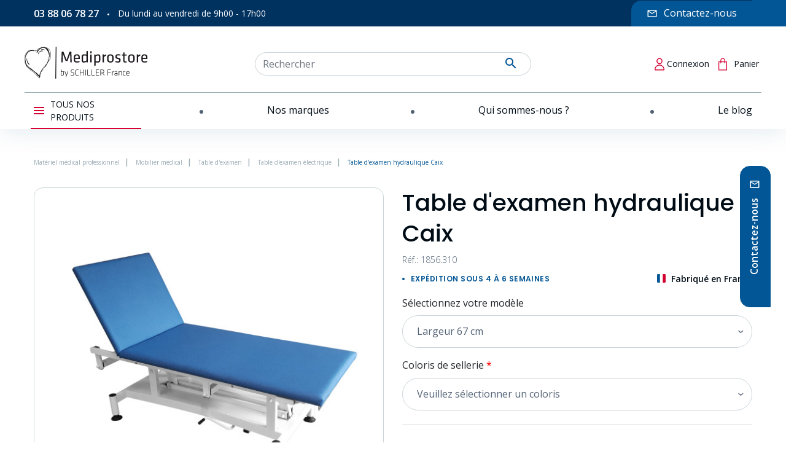

--- FILE ---
content_type: text/html; charset=utf-8
request_url: https://www.mediprostore.com/table-examen-electrique/1903-table-d-examen-hydraulique-caix.html
body_size: 37746
content:
<!doctype html>
<html lang="fr">

  <head>
    
    
      
  <link rel="preconnect" href="//fonts.gstatic.com/" crossorigin>
<link rel="preconnect" href="//ajax.googleapis.com" crossorigin>
<script type="text/javascript">
    WebFontConfig = {
        google: { families: [ 'Noto+Sans:400,700' ] }
    };
    (function() {
        var wf = document.createElement('script');
        wf.src = 'https://ajax.googleapis.com/ajax/libs/webfont/1/webfont.js';
        wf.type = 'text/javascript';
        wf.async = 'true';
        var s = document.getElementsByTagName('script')[0];
        s.parentNode.insertBefore(wf, s);
    })(); </script>


  <meta charset="utf-8">


  <meta http-equiv="x-ua-compatible" content="ie=edge">



  <title>Table d&#039;examen hydraulique Caix</title>
  <meta name="description" content="Table d&#039;examen hydraulique Caix La table d&#039;examen hydraulique Caix de la marque VOG MEDICAL est un équipement de qualité supérieure pour les professionnel...">
  <meta name="keywords" content="">
      <meta name="robots" content="index,index">
        
      <link rel="canonical" href="https://www.mediprostore.com/table-examen-electrique/1903-table-d-examen-hydraulique-caix.html">
    
        
  <meta property="og:title" content="Table d&#039;examen hydraulique Caix"/>
<meta property="og:description" content="Table d&#039;examen hydraulique Caix La table d&#039;examen hydraulique Caix de la marque VOG MEDICAL est un équipement de qualité supérieure pour les professionnel..."/>
<meta property="og:type" content="website"/>
<meta property="og:url" content="https://www.mediprostore.com/table-examen-electrique/1903-table-d-examen-hydraulique-caix.html"/>
<meta property="og:site_name" content="Mediprostore"/>

  <meta property="og:type" content="product"/>
            <meta property="og:image" content="https://www.mediprostore.com/2571554-product_zoom_2x/table-d-examen-hydraulique-caix.jpg"/>
          <meta property="og:image" content="https://www.mediprostore.com/2571555-product_zoom_2x/table-d-examen-hydraulique-caix.jpg"/>
          <meta property="og:image" content="https://www.mediprostore.com/2571556-product_zoom_2x/table-d-examen-hydraulique-caix.jpg"/>
        <meta property="og:image:height" content="1600"/>
    <meta property="og:image:width" content="1600"/>

        <meta property="product:price:amount" content="1769" />
    <meta property="product:price:currency" content="EUR" />
            <meta property="product:brand" content="Vog Medical" />
    <meta property="og:availability" content="instock" />
<script type="application/ld+json">
{
    "@context" : "https://schema.org",
    "@type" : "Organization",
    "name" : "Mediprostore",
    "url" : "https://www.mediprostore.com/",
    "logo" : {
        "@type":"ImageObject",
        "url":"https://www.mediprostore.com/img/logo-1663328338.jpg"
    }
}

</script>

<script type="application/ld+json">
{
    "@context":"https://schema.org",
    "@type":"WebPage",
    "isPartOf": {
        "@type":"WebSite",
        "url":  "https://www.mediprostore.com/",
        "name": "Mediprostore"
    },
    "name": "Table d&#039;examen hydraulique Caix",
    "url":  "https://www.mediprostore.com/table-examen-electrique/1903-table-d-examen-hydraulique-caix.html"
}


</script>
    <script type="application/ld+json">
    {
    "@context": "https://schema.org/",
    "@type": "Product",
    "name": "Table d&#039;examen hydraulique Caix",
    "description": "Table d&#039;examen hydraulique Caix La table d&#039;examen hydraulique Caix de la marque VOG MEDICAL est un équipement de qualité supérieure pour les professionnel...",
    "category": "Table d&#039;examen électrique",
    "image" :"https://www.mediprostore.com/2571554-home_default/table-d-examen-hydraulique-caix.jpg",    "sku": "1855.310",          "mpn": "1855.310",
        "brand": {
        "@type": "Thing",
        "name": "Vog Medical"
    },                  "offers": {
        "@type": "Offer",
        "priceCurrency": "EUR",
        "name": "Table d&#039;examen hydraulique Caix",
        "price": "1769",
        "url": "https://www.mediprostore.com/table-examen-electrique/1903-3463-table-d-examen-hydraulique-caix.html#/115-typebag-largeur_67_cm",
                "image": ["https://www.mediprostore.com/2571554-product_zoom_2x/table-d-examen-hydraulique-caix.jpg","https://www.mediprostore.com/2571555-product_zoom_2x/table-d-examen-hydraulique-caix.jpg","https://www.mediprostore.com/2571556-product_zoom_2x/table-d-examen-hydraulique-caix.jpg"],
                          "mpn": "1855.310",
                "sku": "1855.310",
                        "availability": "https://schema.org/InStock",
        "seller": {
            "@type": "Organization",
            "name": "Mediprostore"
        }
    }
    
}


    </script>
<script type="application/ld+json">
    {
    "@context": "https://schema.org",
    "@type": "BreadcrumbList",
    "itemListElement": [
        {
    "@type": "ListItem",
    "position": 1,
    "name": "Accueil",
    "item": "https://www.mediprostore.com/"
    },        {
    "@type": "ListItem",
    "position": 2,
    "name": "Mobilier médical",
    "item": "https://www.mediprostore.com/154-mobilier-medical"
    },        {
    "@type": "ListItem",
    "position": 3,
    "name": "Table d&#039;examen",
    "item": "https://www.mediprostore.com/158-table-examen"
    },        {
    "@type": "ListItem",
    "position": 4,
    "name": "Table d&#039;examen électrique",
    "item": "https://www.mediprostore.com/159-table-examen-electrique"
    },        {
    "@type": "ListItem",
    "position": 5,
    "name": "Table d&#039;examen hydraulique Caix",
    "item": "https://www.mediprostore.com/table-examen-electrique/1903-table-d-examen-hydraulique-caix.html"
    }    ]
    }
    </script>

  



  <meta name="viewport" content="width=device-width, initial-scale=1">



  <link rel="icon" type="image/vnd.microsoft.icon" href="https://www.mediprostore.com/img/favicon.ico?1680184301">
  <link rel="shortcut icon" type="image/x-icon" href="https://www.mediprostore.com/img/favicon.ico?1680184301">



  


  	

  <script type="text/javascript">
        var TNTOfficiel = {"timestamp":1769086257185.1421,"module":{"name":"tntofficiel","title":"TNT","version":"1.0.12","context":true,"ready":true},"config":{"google":{"map":{"url":"https:\/\/maps.googleapis.com\/maps\/api\/js","data":{"v":"3.exp","key":"AIzaSyBUQAcXhHcxg4bYOIbfqfdKBlaPyRc2VzI"},"default":{"lat":46.827742000000001,"lng":2.8356439999999998,"zoom":6}}}},"translate":{"validateDeliveryAddress":"Valider votre adresse de livraison","unknownPostalCode":"Code postal inconnu","validatePostalCodeDeliveryAddress":"Veuillez &eacute;diter et valider le code postal de votre adresse de livraison.","unrecognizedCity":"Ville non reconnue","selectCityDeliveryAddress":"Veuillez s&eacute;lectionner la ville de votre adresse de livraison.","postalCode":"Code postal","city":"Ville","validate":"Valider","validateAdditionalCarrierInfo":"Veuillez renseigner les informations compl&eacute;mentaires de livraison en cliquant sur &laquo; valider &raquo;.","errorDownloadingHRA":"Probl&egrave;me de t&eacute;l&eacute;chargement de la liste des communes en Z.D.A. Veuillez-vous rapprocher de notre service support.","errorInvalidPhoneNumber":"Le T&eacute;l&eacute;phone portable doit &ecirc;tre de 10 chiffres et commencer par 06 ou 07","errorInvalidEMail":"L'e-mail est invalide","errorNoDeliveryOptionSelected":"Aucune option de livraison n'est s&eacute;lectionn&eacute;e.","errorNoDeliveryAddressSelected":"Aucune  adresse de livraison n'est s&eacute;lectionn&eacute;e.","errorNoDeliveryPointSelected":"Veuillez s&eacute;lectionner un lieu de livraison.","errorUnknow":"Une erreur est survenue.","errorTechnical":"Une erreur technique est survenue.","errorConnection":"Une erreur de communication est survenue."},"link":{"controller":"productcontroller","front":{"shop":"https:\/\/www.mediprostore.com\/","module":{"boxDeliveryPoints":"https:\/\/www.mediprostore.com\/module\/tntofficiel\/carrier?action=boxDeliveryPoints","saveProductInfo":"https:\/\/www.mediprostore.com\/module\/tntofficiel\/carrier?action=saveProductInfo","checkPaymentReady":"https:\/\/www.mediprostore.com\/module\/tntofficiel\/carrier?action=checkPaymentReady","storeReceiverInfo":"https:\/\/www.mediprostore.com\/module\/tntofficiel\/address?action=storeReceiverInfo","getAddressCities":"https:\/\/www.mediprostore.com\/module\/tntofficiel\/address?action=getCities","updateAddressDelivery":"https:\/\/www.mediprostore.com\/module\/tntofficiel\/address?action=updateDeliveryAddress","checkAddressPostcodeCity":"https:\/\/www.mediprostore.com\/module\/tntofficiel\/address?action=checkPostcodeCity"},"page":{"order":"https:\/\/www.mediprostore.com\/commande"}},"back":null,"image":"\/modules\/tntofficiel\/views\/img\/"},"country":{"list":{"1":{"id_country":"1","id_lang":"1","name":"Allemagne","id_zone":"12","id_currency":"0","iso_code":"DE","call_prefix":"49","active":"1","contains_states":"0","need_identification_number":"0","need_zip_code":"1","zip_code_format":"NNNNN","display_tax_label":"1","country":"Allemagne","zone":"Allemagne"},"3":{"id_country":"3","id_lang":"1","name":"Belgique","id_zone":"13","id_currency":"0","iso_code":"BE","call_prefix":"32","active":"1","contains_states":"0","need_identification_number":"0","need_zip_code":"1","zip_code_format":"NNNN","display_tax_label":"1","country":"Belgique","zone":"Belgique"},"243":{"id_country":"243","id_lang":"1","name":"Corse","id_zone":"17","id_currency":"0","iso_code":"FR","call_prefix":"33","active":"1","contains_states":"0","need_identification_number":"0","need_zip_code":"1","zip_code_format":"NNNNN","display_tax_label":"1","country":"Corse","zone":"France Corse"},"8":{"id_country":"8","id_lang":"1","name":"France (Hors Corse)","id_zone":"11","id_currency":"0","iso_code":"FR","call_prefix":"33","active":"1","contains_states":"0","need_identification_number":"0","need_zip_code":"1","zip_code_format":"NNNNN","display_tax_label":"1","country":"France (Hors Corse)","zone":"France metropolitaine"},"98":{"id_country":"98","id_lang":"1","name":"Guadeloupe","id_zone":"10","id_currency":"0","iso_code":"GP","call_prefix":"590","active":"1","contains_states":"0","need_identification_number":"0","need_zip_code":"1","zip_code_format":"","display_tax_label":"1","country":"Guadeloupe","zone":"Dom-Tom"},"10":{"id_country":"10","id_lang":"1","name":"Italie","id_zone":"14","id_currency":"0","iso_code":"IT","call_prefix":"39","active":"1","contains_states":"1","need_identification_number":"0","need_zip_code":"1","zip_code_format":"NNNNN","display_tax_label":"1","country":"Italie","zone":"Italie","states":[{"id_state":"126","id_country":"10","id_zone":"14","name":"Agrigento","iso_code":"AG","tax_behavior":"0","active":"1"},{"id_state":"127","id_country":"10","id_zone":"14","name":"Alessandria","iso_code":"AL","tax_behavior":"0","active":"1"},{"id_state":"128","id_country":"10","id_zone":"14","name":"Ancona","iso_code":"AN","tax_behavior":"0","active":"1"},{"id_state":"129","id_country":"10","id_zone":"14","name":"Aosta","iso_code":"AO","tax_behavior":"0","active":"1"},{"id_state":"130","id_country":"10","id_zone":"14","name":"Arezzo","iso_code":"AR","tax_behavior":"0","active":"1"},{"id_state":"131","id_country":"10","id_zone":"14","name":"Ascoli Piceno","iso_code":"AP","tax_behavior":"0","active":"1"},{"id_state":"132","id_country":"10","id_zone":"14","name":"Asti","iso_code":"AT","tax_behavior":"0","active":"1"},{"id_state":"133","id_country":"10","id_zone":"14","name":"Avellino","iso_code":"AV","tax_behavior":"0","active":"1"},{"id_state":"134","id_country":"10","id_zone":"14","name":"Bari","iso_code":"BA","tax_behavior":"0","active":"1"},{"id_state":"135","id_country":"10","id_zone":"14","name":"Barletta-Andria-Trani","iso_code":"BT","tax_behavior":"0","active":"1"},{"id_state":"136","id_country":"10","id_zone":"14","name":"Belluno","iso_code":"BL","tax_behavior":"0","active":"1"},{"id_state":"137","id_country":"10","id_zone":"14","name":"Benevento","iso_code":"BN","tax_behavior":"0","active":"1"},{"id_state":"138","id_country":"10","id_zone":"14","name":"Bergamo","iso_code":"BG","tax_behavior":"0","active":"1"},{"id_state":"139","id_country":"10","id_zone":"14","name":"Biella","iso_code":"BI","tax_behavior":"0","active":"1"},{"id_state":"140","id_country":"10","id_zone":"14","name":"Bologna","iso_code":"BO","tax_behavior":"0","active":"1"},{"id_state":"141","id_country":"10","id_zone":"14","name":"Bolzano","iso_code":"BZ","tax_behavior":"0","active":"1"},{"id_state":"142","id_country":"10","id_zone":"14","name":"Brescia","iso_code":"BS","tax_behavior":"0","active":"1"},{"id_state":"143","id_country":"10","id_zone":"14","name":"Brindisi","iso_code":"BR","tax_behavior":"0","active":"1"},{"id_state":"144","id_country":"10","id_zone":"14","name":"Cagliari","iso_code":"CA","tax_behavior":"0","active":"1"},{"id_state":"145","id_country":"10","id_zone":"14","name":"Caltanissetta","iso_code":"CL","tax_behavior":"0","active":"1"},{"id_state":"146","id_country":"10","id_zone":"14","name":"Campobasso","iso_code":"CB","tax_behavior":"0","active":"1"},{"id_state":"147","id_country":"10","id_zone":"14","name":"Carbonia-Iglesias","iso_code":"CI","tax_behavior":"0","active":"1"},{"id_state":"148","id_country":"10","id_zone":"14","name":"Caserta","iso_code":"CE","tax_behavior":"0","active":"1"},{"id_state":"149","id_country":"10","id_zone":"14","name":"Catania","iso_code":"CT","tax_behavior":"0","active":"1"},{"id_state":"150","id_country":"10","id_zone":"14","name":"Catanzaro","iso_code":"CZ","tax_behavior":"0","active":"1"},{"id_state":"151","id_country":"10","id_zone":"14","name":"Chieti","iso_code":"CH","tax_behavior":"0","active":"1"},{"id_state":"152","id_country":"10","id_zone":"14","name":"Como","iso_code":"CO","tax_behavior":"0","active":"1"},{"id_state":"153","id_country":"10","id_zone":"14","name":"Cosenza","iso_code":"CS","tax_behavior":"0","active":"1"},{"id_state":"154","id_country":"10","id_zone":"14","name":"Cremona","iso_code":"CR","tax_behavior":"0","active":"1"},{"id_state":"155","id_country":"10","id_zone":"14","name":"Crotone","iso_code":"KR","tax_behavior":"0","active":"1"},{"id_state":"156","id_country":"10","id_zone":"14","name":"Cuneo","iso_code":"CN","tax_behavior":"0","active":"1"},{"id_state":"157","id_country":"10","id_zone":"14","name":"Enna","iso_code":"EN","tax_behavior":"0","active":"1"},{"id_state":"158","id_country":"10","id_zone":"14","name":"Fermo","iso_code":"FM","tax_behavior":"0","active":"1"},{"id_state":"159","id_country":"10","id_zone":"14","name":"Ferrara","iso_code":"FE","tax_behavior":"0","active":"1"},{"id_state":"160","id_country":"10","id_zone":"14","name":"Firenze","iso_code":"FI","tax_behavior":"0","active":"1"},{"id_state":"161","id_country":"10","id_zone":"14","name":"Foggia","iso_code":"FG","tax_behavior":"0","active":"1"},{"id_state":"162","id_country":"10","id_zone":"14","name":"Forl\u00ec-Cesena","iso_code":"FC","tax_behavior":"0","active":"1"},{"id_state":"163","id_country":"10","id_zone":"14","name":"Frosinone","iso_code":"FR","tax_behavior":"0","active":"1"},{"id_state":"164","id_country":"10","id_zone":"14","name":"Genova","iso_code":"GE","tax_behavior":"0","active":"1"},{"id_state":"165","id_country":"10","id_zone":"14","name":"Gorizia","iso_code":"GO","tax_behavior":"0","active":"1"},{"id_state":"166","id_country":"10","id_zone":"14","name":"Grosseto","iso_code":"GR","tax_behavior":"0","active":"1"},{"id_state":"167","id_country":"10","id_zone":"14","name":"Imperia","iso_code":"IM","tax_behavior":"0","active":"1"},{"id_state":"168","id_country":"10","id_zone":"14","name":"Isernia","iso_code":"IS","tax_behavior":"0","active":"1"},{"id_state":"169","id_country":"10","id_zone":"14","name":"L'Aquila","iso_code":"AQ","tax_behavior":"0","active":"1"},{"id_state":"170","id_country":"10","id_zone":"14","name":"La Spezia","iso_code":"SP","tax_behavior":"0","active":"1"},{"id_state":"171","id_country":"10","id_zone":"14","name":"Latina","iso_code":"LT","tax_behavior":"0","active":"1"},{"id_state":"172","id_country":"10","id_zone":"14","name":"Lecce","iso_code":"LE","tax_behavior":"0","active":"1"},{"id_state":"173","id_country":"10","id_zone":"14","name":"Lecco","iso_code":"LC","tax_behavior":"0","active":"1"},{"id_state":"174","id_country":"10","id_zone":"14","name":"Livorno","iso_code":"LI","tax_behavior":"0","active":"1"},{"id_state":"175","id_country":"10","id_zone":"14","name":"Lodi","iso_code":"LO","tax_behavior":"0","active":"1"},{"id_state":"176","id_country":"10","id_zone":"14","name":"Lucca","iso_code":"LU","tax_behavior":"0","active":"1"},{"id_state":"177","id_country":"10","id_zone":"14","name":"Macerata","iso_code":"MC","tax_behavior":"0","active":"1"},{"id_state":"178","id_country":"10","id_zone":"14","name":"Mantova","iso_code":"MN","tax_behavior":"0","active":"1"},{"id_state":"179","id_country":"10","id_zone":"14","name":"Massa","iso_code":"MS","tax_behavior":"0","active":"1"},{"id_state":"180","id_country":"10","id_zone":"14","name":"Matera","iso_code":"MT","tax_behavior":"0","active":"1"},{"id_state":"181","id_country":"10","id_zone":"14","name":"Medio Campidano","iso_code":"VS","tax_behavior":"0","active":"1"},{"id_state":"182","id_country":"10","id_zone":"14","name":"Messina","iso_code":"ME","tax_behavior":"0","active":"1"},{"id_state":"183","id_country":"10","id_zone":"14","name":"Milano","iso_code":"MI","tax_behavior":"0","active":"1"},{"id_state":"184","id_country":"10","id_zone":"14","name":"Modena","iso_code":"MO","tax_behavior":"0","active":"1"},{"id_state":"185","id_country":"10","id_zone":"14","name":"Monza e della Brianza","iso_code":"MB","tax_behavior":"0","active":"1"},{"id_state":"186","id_country":"10","id_zone":"14","name":"Napoli","iso_code":"NA","tax_behavior":"0","active":"1"},{"id_state":"187","id_country":"10","id_zone":"14","name":"Novara","iso_code":"NO","tax_behavior":"0","active":"1"},{"id_state":"188","id_country":"10","id_zone":"14","name":"Nuoro","iso_code":"NU","tax_behavior":"0","active":"1"},{"id_state":"189","id_country":"10","id_zone":"14","name":"Ogliastra","iso_code":"OG","tax_behavior":"0","active":"1"},{"id_state":"190","id_country":"10","id_zone":"14","name":"Olbia-Tempio","iso_code":"OT","tax_behavior":"0","active":"1"},{"id_state":"191","id_country":"10","id_zone":"14","name":"Oristano","iso_code":"OR","tax_behavior":"0","active":"1"},{"id_state":"192","id_country":"10","id_zone":"14","name":"Padova","iso_code":"PD","tax_behavior":"0","active":"1"},{"id_state":"193","id_country":"10","id_zone":"14","name":"Palermo","iso_code":"PA","tax_behavior":"0","active":"1"},{"id_state":"194","id_country":"10","id_zone":"14","name":"Parma","iso_code":"PR","tax_behavior":"0","active":"1"},{"id_state":"195","id_country":"10","id_zone":"14","name":"Pavia","iso_code":"PV","tax_behavior":"0","active":"1"},{"id_state":"196","id_country":"10","id_zone":"14","name":"Perugia","iso_code":"PG","tax_behavior":"0","active":"1"},{"id_state":"197","id_country":"10","id_zone":"14","name":"Pesaro-Urbino","iso_code":"PU","tax_behavior":"0","active":"1"},{"id_state":"198","id_country":"10","id_zone":"14","name":"Pescara","iso_code":"PE","tax_behavior":"0","active":"1"},{"id_state":"199","id_country":"10","id_zone":"14","name":"Piacenza","iso_code":"PC","tax_behavior":"0","active":"1"},{"id_state":"200","id_country":"10","id_zone":"14","name":"Pisa","iso_code":"PI","tax_behavior":"0","active":"1"},{"id_state":"201","id_country":"10","id_zone":"14","name":"Pistoia","iso_code":"PT","tax_behavior":"0","active":"1"},{"id_state":"202","id_country":"10","id_zone":"14","name":"Pordenone","iso_code":"PN","tax_behavior":"0","active":"1"},{"id_state":"203","id_country":"10","id_zone":"14","name":"Potenza","iso_code":"PZ","tax_behavior":"0","active":"1"},{"id_state":"204","id_country":"10","id_zone":"14","name":"Prato","iso_code":"PO","tax_behavior":"0","active":"1"},{"id_state":"205","id_country":"10","id_zone":"14","name":"Ragusa","iso_code":"RG","tax_behavior":"0","active":"1"},{"id_state":"206","id_country":"10","id_zone":"14","name":"Ravenna","iso_code":"RA","tax_behavior":"0","active":"1"},{"id_state":"207","id_country":"10","id_zone":"14","name":"Reggio Calabria","iso_code":"RC","tax_behavior":"0","active":"1"},{"id_state":"208","id_country":"10","id_zone":"14","name":"Reggio Emilia","iso_code":"RE","tax_behavior":"0","active":"1"},{"id_state":"209","id_country":"10","id_zone":"14","name":"Rieti","iso_code":"RI","tax_behavior":"0","active":"1"},{"id_state":"210","id_country":"10","id_zone":"14","name":"Rimini","iso_code":"RN","tax_behavior":"0","active":"1"},{"id_state":"211","id_country":"10","id_zone":"14","name":"Roma","iso_code":"RM","tax_behavior":"0","active":"1"},{"id_state":"212","id_country":"10","id_zone":"14","name":"Rovigo","iso_code":"RO","tax_behavior":"0","active":"1"},{"id_state":"213","id_country":"10","id_zone":"14","name":"Salerno","iso_code":"SA","tax_behavior":"0","active":"1"},{"id_state":"214","id_country":"10","id_zone":"14","name":"Sassari","iso_code":"SS","tax_behavior":"0","active":"1"},{"id_state":"215","id_country":"10","id_zone":"14","name":"Savona","iso_code":"SV","tax_behavior":"0","active":"1"},{"id_state":"216","id_country":"10","id_zone":"14","name":"Siena","iso_code":"SI","tax_behavior":"0","active":"1"},{"id_state":"217","id_country":"10","id_zone":"14","name":"Siracusa","iso_code":"SR","tax_behavior":"0","active":"1"},{"id_state":"218","id_country":"10","id_zone":"14","name":"Sondrio","iso_code":"SO","tax_behavior":"0","active":"1"},{"id_state":"219","id_country":"10","id_zone":"14","name":"Taranto","iso_code":"TA","tax_behavior":"0","active":"1"},{"id_state":"220","id_country":"10","id_zone":"14","name":"Teramo","iso_code":"TE","tax_behavior":"0","active":"1"},{"id_state":"221","id_country":"10","id_zone":"14","name":"Terni","iso_code":"TR","tax_behavior":"0","active":"1"},{"id_state":"222","id_country":"10","id_zone":"14","name":"Torino","iso_code":"TO","tax_behavior":"0","active":"1"},{"id_state":"223","id_country":"10","id_zone":"14","name":"Trapani","iso_code":"TP","tax_behavior":"0","active":"1"},{"id_state":"224","id_country":"10","id_zone":"14","name":"Trento","iso_code":"TN","tax_behavior":"0","active":"1"},{"id_state":"225","id_country":"10","id_zone":"14","name":"Treviso","iso_code":"TV","tax_behavior":"0","active":"1"},{"id_state":"226","id_country":"10","id_zone":"14","name":"Trieste","iso_code":"TS","tax_behavior":"0","active":"1"},{"id_state":"227","id_country":"10","id_zone":"14","name":"Udine","iso_code":"UD","tax_behavior":"0","active":"1"},{"id_state":"228","id_country":"10","id_zone":"14","name":"Varese","iso_code":"VA","tax_behavior":"0","active":"1"},{"id_state":"229","id_country":"10","id_zone":"14","name":"Venezia","iso_code":"VE","tax_behavior":"0","active":"1"},{"id_state":"230","id_country":"10","id_zone":"14","name":"Verbano-Cusio-Ossola","iso_code":"VB","tax_behavior":"0","active":"1"},{"id_state":"231","id_country":"10","id_zone":"14","name":"Vercelli","iso_code":"VC","tax_behavior":"0","active":"1"},{"id_state":"232","id_country":"10","id_zone":"14","name":"Verona","iso_code":"VR","tax_behavior":"0","active":"1"},{"id_state":"233","id_country":"10","id_zone":"14","name":"Vibo Valentia","iso_code":"VV","tax_behavior":"0","active":"1"},{"id_state":"234","id_country":"10","id_zone":"14","name":"Vicenza","iso_code":"VI","tax_behavior":"0","active":"1"},{"id_state":"235","id_country":"10","id_zone":"14","name":"Viterbo","iso_code":"VT","tax_behavior":"0","active":"1"}]},"174":{"id_country":"174","id_lang":"1","name":"La R\u00e9union","id_zone":"10","id_currency":"0","iso_code":"RE","call_prefix":"262","active":"1","contains_states":"0","need_identification_number":"0","need_zip_code":"1","zip_code_format":"","display_tax_label":"1","country":"La R\u00e9union","zone":"Dom-Tom"},"12":{"id_country":"12","id_lang":"1","name":"Luxembourg","id_zone":"15","id_currency":"0","iso_code":"LU","call_prefix":"352","active":"1","contains_states":"0","need_identification_number":"0","need_zip_code":"1","zip_code_format":"NNNN","display_tax_label":"1","country":"Luxembourg","zone":"Luxembourg"},"140":{"id_country":"140","id_lang":"1","name":"Martinique","id_zone":"10","id_currency":"0","iso_code":"MQ","call_prefix":"596","active":"1","contains_states":"0","need_identification_number":"0","need_zip_code":"1","zip_code_format":"","display_tax_label":"1","country":"Martinique","zone":"Dom-Tom"},"13":{"id_country":"13","id_lang":"1","name":"Pays-Bas","id_zone":"16","id_currency":"0","iso_code":"NL","call_prefix":"31","active":"1","contains_states":"0","need_identification_number":"0","need_zip_code":"1","zip_code_format":"NNNN LL","display_tax_label":"1","country":"Pays-Bas","zone":"Pays-Bas"},"239":{"id_country":"239","id_lang":"1","name":"Polyn\u00e9sie fran\u00e7aise","id_zone":"10","id_currency":"0","iso_code":"PF","call_prefix":"689","active":"1","contains_states":"0","need_identification_number":"0","need_zip_code":"1","zip_code_format":"","display_tax_label":"1","country":"Polyn\u00e9sie fran\u00e7aise","zone":"Dom-Tom"},"181":{"id_country":"181","id_lang":"1","name":"Saint-Pierre-et-Miquelon","id_zone":"10","id_currency":"0","iso_code":"PM","call_prefix":"508","active":"1","contains_states":"0","need_identification_number":"0","need_zip_code":"1","zip_code_format":"","display_tax_label":"1","country":"Saint-Pierre-et-Miquelon","zone":"Dom-Tom"},"19":{"id_country":"19","id_lang":"1","name":"Suisse","id_zone":"9","id_currency":"0","iso_code":"CH","call_prefix":"41","active":"1","contains_states":"0","need_identification_number":"0","need_zip_code":"1","zip_code_format":"NNNN","display_tax_label":"1","country":"Suisse","zone":"Suisse"},"223":{"id_country":"223","id_lang":"1","name":"Wallis-et-Futuna","id_zone":"10","id_currency":"0","iso_code":"WF","call_prefix":"681","active":"1","contains_states":"0","need_identification_number":"0","need_zip_code":"1","zip_code_format":"","display_tax_label":"1","country":"Wallis-et-Futuna","zone":"Dom-Tom"}}},"carrier":{"list":{"27":{"account_type":"*","carrier_type":"DROPOFFPOINT"},"28":{"account_type":"*","carrier_type":"ENTERPRISE"},"29":{"account_type":"*","carrier_type":"INDIVIDUAL"}}},"cart":{"isCarrierListDisplay":false},"order":{"isTNT":false}};
        var adipso_slider = {"autoplay":true,"autoplay_speed":"6000","speed":"300","infinite":true,"arrows":false,"dots":true};
        var etsSeoFo = {"currentController":"product","conf":{"removeId":false},"productHasGroups":true,"anchorSeparator":"-","productGroups":{"typebag":{"idGroup":5,"type":"select","attributes":[{"id":114,"idAttribute":114,"name":"Largeur 80 cm","url":"largeur_80_cm","idGroup":5},{"id":115,"idAttribute":115,"name":"Largeur 67 cm","url":"largeur_67_cm","idGroup":5}]}},"productId":"1903"};
        var jolisearch = {"amb_joli_search_action":"https:\/\/www.mediprostore.com\/module\/ambjolisearch\/jolisearch","amb_joli_search_link":"https:\/\/www.mediprostore.com\/module\/ambjolisearch\/jolisearch","amb_joli_search_controller":"jolisearch","blocksearch_type":"top","show_cat_desc":0,"ga_acc":0,"id_lang":1,"url_rewriting":1,"use_autocomplete":2,"minwordlen":3,"l_products":"Nos produits","l_manufacturers":"Nos marques","l_categories":"Nos cat\u00e9gories","l_no_results_found":"Aucun produit ne correspond \u00e0 cette recherche","l_more_results":"Montrer tous les r\u00e9sultats \u00bb","ENT_QUOTES":3,"search_ssl":true,"self":"\/vol\/site\/current\/modules\/ambjolisearch","position":{"my":"right top","at":"right bottom","collision":"flipfit none"},"classes":"ps17","display_manufacturer":"","display_category":"","theme":"finder"};
        var prestashop = {"cart":{"products":[],"totals":{"total":{"type":"total","label":"Total","amount":0,"value":"0,00\u00a0\u20ac"},"total_including_tax":{"type":"total","label":"Total TTC","amount":0,"value":"0,00\u00a0\u20ac"},"total_excluding_tax":{"type":"total","label":"Total HT :","amount":0,"value":"0,00\u00a0\u20ac"}},"subtotals":{"products":{"type":"products","label":"Sous-total","amount":0,"value":"0,00\u00a0\u20ac"},"discounts":null,"shipping":{"type":"shipping","label":"Livraison","amount":0,"value":""},"tax":null},"products_count":0,"summary_string":"0 articles","vouchers":{"allowed":1,"added":[]},"discounts":[],"minimalPurchase":0,"minimalPurchaseRequired":""},"currency":{"id":1,"name":"Euro","iso_code":"EUR","iso_code_num":"978","sign":"\u20ac"},"customer":{"lastname":null,"firstname":null,"email":null,"birthday":null,"newsletter":null,"newsletter_date_add":null,"optin":null,"website":null,"company":null,"siret":null,"ape":null,"is_logged":false,"gender":{"type":null,"name":null},"addresses":[]},"language":{"name":"Fran\u00e7ais (French)","iso_code":"fr","locale":"fr-FR","language_code":"fr","is_rtl":"0","date_format_lite":"d\/m\/Y","date_format_full":"d\/m\/Y H:i:s","id":1},"page":{"title":"","canonical":"https:\/\/www.mediprostore.com\/table-examen-electrique\/1903-table-d-examen-hydraulique-caix.html","meta":{"title":"Table d'examen hydraulique Caix","description":"Table d'examen hydraulique Caix La table d'examen hydraulique Caix de la marque VOG MEDICAL est un \u00e9quipement de qualit\u00e9 sup\u00e9rieure pour les professionnel...","keywords":"","robots":"index"},"page_name":"product","body_classes":{"lang-fr":true,"lang-rtl":false,"country-FR":true,"currency-EUR":true,"layout-full-width":true,"page-product":true,"tax-display-enabled":true,"product-id-1903":true,"product-Table d'examen hydraulique Caix":true,"product-id-category-159":true,"product-id-manufacturer-10":true,"product-id-supplier-0":true,"product-available-for-order":true,"product-customizable":true},"admin_notifications":[]},"shop":{"name":"Mediprostore","logo":"https:\/\/www.mediprostore.com\/img\/logo-1663328338.jpg","stores_icon":"https:\/\/www.mediprostore.com\/img\/logo_stores.png","favicon":"https:\/\/www.mediprostore.com\/img\/favicon.ico"},"urls":{"base_url":"https:\/\/www.mediprostore.com\/","current_url":"https:\/\/www.mediprostore.com\/table-examen-electrique\/1903-table-d-examen-hydraulique-caix.html","shop_domain_url":"https:\/\/www.mediprostore.com","img_ps_url":"https:\/\/www.mediprostore.com\/img\/","img_cat_url":"https:\/\/www.mediprostore.com\/img\/c\/","img_lang_url":"https:\/\/www.mediprostore.com\/img\/l\/","img_prod_url":"https:\/\/www.mediprostore.com\/img\/p\/","img_manu_url":"https:\/\/www.mediprostore.com\/img\/m\/","img_sup_url":"https:\/\/www.mediprostore.com\/img\/su\/","img_ship_url":"https:\/\/www.mediprostore.com\/img\/s\/","img_store_url":"https:\/\/www.mediprostore.com\/img\/st\/","img_col_url":"https:\/\/www.mediprostore.com\/img\/co\/","img_url":"https:\/\/www.mediprostore.com\/themes\/adipso\/assets\/img\/","css_url":"https:\/\/www.mediprostore.com\/themes\/adipso\/assets\/css\/","js_url":"https:\/\/www.mediprostore.com\/themes\/adipso\/assets\/js\/","pic_url":"https:\/\/www.mediprostore.com\/upload\/","pages":{"address":"https:\/\/www.mediprostore.com\/adresse","addresses":"https:\/\/www.mediprostore.com\/adresses","authentication":"https:\/\/www.mediprostore.com\/connexion","cart":"https:\/\/www.mediprostore.com\/panier","category":"https:\/\/www.mediprostore.com\/index.php?controller=category","cms":"https:\/\/www.mediprostore.com\/index.php?controller=cms","contact":"https:\/\/www.mediprostore.com\/nous-contacter","discount":"https:\/\/www.mediprostore.com\/reduction","guest_tracking":"https:\/\/www.mediprostore.com\/suivi-commande-invite","history":"https:\/\/www.mediprostore.com\/historique-commandes","identity":"https:\/\/www.mediprostore.com\/identite","index":"https:\/\/www.mediprostore.com\/","my_account":"https:\/\/www.mediprostore.com\/mon-compte","order_confirmation":"https:\/\/www.mediprostore.com\/confirmation-commande","order_detail":"https:\/\/www.mediprostore.com\/index.php?controller=order-detail","order_follow":"https:\/\/www.mediprostore.com\/suivi-commande","order":"https:\/\/www.mediprostore.com\/commande","order_return":"https:\/\/www.mediprostore.com\/index.php?controller=order-return","order_slip":"https:\/\/www.mediprostore.com\/avoirs","pagenotfound":"https:\/\/www.mediprostore.com\/page-introuvable","password":"https:\/\/www.mediprostore.com\/recuperation-mot-de-passe","pdf_invoice":"https:\/\/www.mediprostore.com\/index.php?controller=pdf-invoice","pdf_order_return":"https:\/\/www.mediprostore.com\/index.php?controller=pdf-order-return","pdf_order_slip":"https:\/\/www.mediprostore.com\/index.php?controller=pdf-order-slip","prices_drop":"https:\/\/www.mediprostore.com\/index.php?controller=prices-drop","product":"https:\/\/www.mediprostore.com\/index.php?controller=product","search":"https:\/\/www.mediprostore.com\/recherche","sitemap":"https:\/\/www.mediprostore.com\/plan-site","stores":"https:\/\/www.mediprostore.com\/magasins","supplier":"https:\/\/www.mediprostore.com\/fournisseur","register":"https:\/\/www.mediprostore.com\/connexion?create_account=1","order_login":"https:\/\/www.mediprostore.com\/commande?login=1"},"alternative_langs":[],"theme_assets":"\/themes\/adipso\/assets\/","actions":{"logout":"https:\/\/www.mediprostore.com\/?mylogout="},"no_picture_image":{"bySize":{"small_default":{"url":"https:\/\/www.mediprostore.com\/img\/p\/fr-default-small_default.jpg","width":98,"height":98},"cart_default":{"url":"https:\/\/www.mediprostore.com\/img\/p\/fr-default-cart_default.jpg","width":125,"height":125},"small_default_2x":{"url":"https:\/\/www.mediprostore.com\/img\/p\/fr-default-small_default_2x.jpg","width":196,"height":196},"home_default":{"url":"https:\/\/www.mediprostore.com\/img\/p\/fr-default-home_default.jpg","width":250,"height":250},"cart_default_2x":{"url":"https:\/\/www.mediprostore.com\/img\/p\/fr-default-cart_default_2x.jpg","width":300,"height":300},"medium_default":{"url":"https:\/\/www.mediprostore.com\/img\/p\/fr-default-medium_default.jpg","width":452,"height":452},"home_default_2x":{"url":"https:\/\/www.mediprostore.com\/img\/p\/fr-default-home_default_2x.jpg","width":500,"height":500},"product_detail":{"url":"https:\/\/www.mediprostore.com\/img\/p\/fr-default-product_detail.jpg","width":540,"height":540},"large_default":{"url":"https:\/\/www.mediprostore.com\/img\/p\/fr-default-large_default.jpg","width":800,"height":800},"product_zoom":{"url":"https:\/\/www.mediprostore.com\/img\/p\/fr-default-product_zoom.jpg","width":800,"height":800},"medium_default_2x":{"url":"https:\/\/www.mediprostore.com\/img\/p\/fr-default-medium_default_2x.jpg","width":904,"height":904},"product_detail_2x":{"url":"https:\/\/www.mediprostore.com\/img\/p\/fr-default-product_detail_2x.jpg","width":1080,"height":1080},"large_default_2x":{"url":"https:\/\/www.mediprostore.com\/img\/p\/fr-default-large_default_2x.jpg","width":1600,"height":1600},"product_zoom_2x":{"url":"https:\/\/www.mediprostore.com\/img\/p\/fr-default-product_zoom_2x.jpg","width":1600,"height":1600}},"small":{"url":"https:\/\/www.mediprostore.com\/img\/p\/fr-default-small_default.jpg","width":98,"height":98},"medium":{"url":"https:\/\/www.mediprostore.com\/img\/p\/fr-default-product_detail.jpg","width":540,"height":540},"large":{"url":"https:\/\/www.mediprostore.com\/img\/p\/fr-default-product_zoom_2x.jpg","width":1600,"height":1600},"legend":""}},"configuration":{"display_taxes_label":true,"display_prices_tax_incl":true,"is_catalog":false,"show_prices":true,"opt_in":{"partner":false},"quantity_discount":{"type":"discount","label":"Remise sur prix unitaire"},"voucher_enabled":1,"return_enabled":0},"field_required":[],"breadcrumb":{"links":[{"title":"Accueil","url":"https:\/\/www.mediprostore.com\/"},{"title":"Mobilier m\u00e9dical","url":"https:\/\/www.mediprostore.com\/154-mobilier-medical"},{"title":"Table d'examen","url":"https:\/\/www.mediprostore.com\/158-table-examen"},{"title":"Table d'examen \u00e9lectrique","url":"https:\/\/www.mediprostore.com\/159-table-examen-electrique"},{"title":"Table d'examen hydraulique Caix","url":"https:\/\/www.mediprostore.com\/table-examen-electrique\/1903-table-d-examen-hydraulique-caix.html"}],"count":5},"link":{"protocol_link":"https:\/\/","protocol_content":"https:\/\/"},"time":1769086257,"static_token":"374d44a1445b41b195bacf389dfdf7e5","token":"afca93ba6a44613b5782fa33d02d28e9","debug":false};
        var psemailsubscription_subscription = "https:\/\/www.mediprostore.com\/module\/ps_emailsubscription\/subscription";
        var psr_icon_color = "#F19D76";
      </script>
		<link rel="stylesheet" href="https://cdnjs.cloudflare.com/ajax/libs/slick-carousel/1.8.1/slick.min.css" media="all">
		<link rel="stylesheet" href="https://cdnjs.cloudflare.com/ajax/libs/slick-carousel/1.8.1/slick-theme.css" media="all">
		<link rel="stylesheet" href="/modules/ps_checkout/views/css/payments.css" media="all">
		<link rel="stylesheet" href="https://www.mediprostore.com/themes/adipso/assets/cache/theme-18b7c5220.css" media="all">
	
	


        <link rel="preload" href="/modules/creativeelements/views/lib/ceicons/fonts/ceicons.woff2?fj664s"
            as="font" type="font/woff2" crossorigin>
                <link rel="preload" href="/modules/creativeelements/views/lib/font-awesome/fonts/fontawesome-webfont.woff2?v=4.7.0"
            as="font" type="font/woff2" crossorigin>
        <!--CE-JS-->


    <link rel="prefetch" href="https://www.paypal.com/sdk/js?components=marks,funding-eligibility&amp;client-id=AXjYFXWyb4xJCErTUDiFkzL0Ulnn-bMm4fal4G-1nQXQ1ZQxp06fOuE7naKUXGkq2TZpYSiI9xXbs4eo&amp;merchant-id=TCJFL6LEW5GEG&amp;currency=EUR&amp;intent=capture&amp;commit=false&amp;vault=false&amp;integration-date=2022-14-06&amp;disable-funding=bancontact,card,eps,giropay,ideal,mybank,p24,paylater,sofort" as="script">


    <meta id="js-rcpgtm-tracking-config" data-tracking-data="%7B%22bing%22%3A%7B%22tracking_id%22%3A%22%22%2C%22feed_prefix%22%3A%22%22%2C%22feed_variant%22%3A%22%22%7D%2C%22context%22%3A%7B%22browser%22%3A%7B%22device_type%22%3A1%7D%2C%22localization%22%3A%7B%22id_country%22%3A8%2C%22country_code%22%3A%22FR%22%2C%22id_currency%22%3A1%2C%22currency_code%22%3A%22EUR%22%2C%22id_lang%22%3A1%2C%22lang_code%22%3A%22fr%22%7D%2C%22page%22%3A%7B%22controller_name%22%3A%22product%22%2C%22products_per_page%22%3A48%2C%22category%22%3A%5B%5D%2C%22search_term%22%3A%22%22%7D%2C%22shop%22%3A%7B%22id_shop%22%3A1%2C%22shop_name%22%3A%22Mediprostore%22%2C%22base_dir%22%3A%22https%3A%2F%2Fwww.mediprostore.com%2F%22%7D%2C%22tracking_module%22%3A%7B%22module_name%22%3A%22rcpgtagmanager%22%2C%22checkout_module%22%3A%7B%22module%22%3A%22default%22%2C%22controller%22%3A%22order%22%7D%2C%22service_version%22%3A%2217%22%2C%22token%22%3A%227297e701dc00701abfc06938e990e6ad%22%7D%2C%22user%22%3A%5B%5D%7D%2C%22criteo%22%3A%7B%22tracking_id%22%3A%22%22%2C%22feed_prefix%22%3A%22%22%2C%22feed_variant%22%3A%22%22%7D%2C%22facebook%22%3A%7B%22tracking_id%22%3A%22%22%2C%22feed_prefix%22%3A%22%22%2C%22feed_variant%22%3A%22%22%7D%2C%22ga4%22%3A%7B%22tracking_id%22%3A%22G-GRKQWG478B%22%2C%22is_data_import%22%3Atrue%7D%2C%22gads%22%3A%7B%22tracking_id%22%3A%227542392962%22%2C%22merchant_id%22%3A%229250608%22%2C%22conversion_labels%22%3A%7B%22create_account%22%3A%22%22%2C%22product_view%22%3A%22%22%2C%22add_to_cart%22%3A%22%22%2C%22begin_checkout%22%3A%22%22%2C%22purchase%22%3A%22V_2ECI6siYsYELPI3N8D%22%7D%7D%2C%22gfeeds%22%3A%7B%22retail%22%3A%7B%22is_enabled%22%3Atrue%2C%22prefix%22%3A%22SHOP%7BCOUNTY%7D%22%2C%22variant%22%3A%22v%22%7D%2C%22custom%22%3A%7B%22is_enabled%22%3Afalse%2C%22is_id2%22%3Afalse%2C%22prefix%22%3A%22%22%2C%22variant%22%3A%22v%22%7D%7D%2C%22gtm%22%3A%7B%22tracking_id%22%3A%22GTM-KRH7WKN%22%2C%22is_disable_tracking%22%3Afalse%7D%2C%22gua%22%3A%7B%22tracking_id%22%3A%22UA-27084490-1%22%2C%22site_speed_sample_rate%22%3A1%2C%22is_data_import%22%3Atrue%2C%22is_anonymize_ip%22%3Atrue%2C%22is_user_id%22%3Afalse%2C%22is_link_attribution%22%3Atrue%2C%22cross_domain_list%22%3A%5B%22%22%5D%2C%22dimensions%22%3A%7B%22ecomm_prodid%22%3A1%2C%22ecomm_pagetype%22%3A2%2C%22ecomm_totalvalue%22%3A3%2C%22dynx_itemid%22%3A4%2C%22dynx_itemid2%22%3A5%2C%22dynx_pagetype%22%3A6%2C%22dynx_totalvalue%22%3A7%7D%7D%2C%22optimize%22%3A%7B%22tracking_id%22%3A%22%22%2C%22is_async%22%3Afalse%2C%22hiding_class_name%22%3A%22optimize-loading%22%2C%22hiding_timeout%22%3A3000%7D%2C%22pinterest%22%3A%7B%22tracking_id%22%3A%22%22%2C%22feed_prefix%22%3A%22%22%2C%22feed_variant%22%3A%22%22%7D%2C%22tiktok%22%3A%7B%22tracking_id%22%3A%22%22%2C%22feed_prefix%22%3A%22%22%2C%22feed_variant%22%3A%22%22%7D%2C%22twitter%22%3A%7B%22tracking_id%22%3A%22%22%2C%22events%22%3A%7B%22add_to_cart_id%22%3A%22%22%2C%22payment_info_id%22%3A%22%22%2C%22checkout_initiated_id%22%3A%22%22%2C%22product_view_id%22%3A%22%22%2C%22lead_id%22%3A%22%22%2C%22purchase_id%22%3A%22%22%2C%22search_id%22%3A%22%22%7D%2C%22feed_prefix%22%3A%22%22%2C%22feed_variant%22%3A%22%22%7D%7D">
    <script type="text/javascript" data-keepinline="true" data-cfasync="false" src="/modules/rcpgtagmanager/views/js/hook/trackingClient.bundle.js"></script>

	<meta data-module="adp-microdatos-opengraph-begin_p17v4.3.1" />
	<meta property="og:url" content="https://www.mediprostore.com/table-examen-electrique/1903-table-d-examen-hydraulique-caix.html" />

	<meta property="og:title" content="Table d&#039;examen hydraulique Caix" />
	<meta property="og:description" content="Table d&#039;examen hydraulique Caix La table d&#039;examen hydraulique Caix de la marque VOG MEDICAL est un équipement de qualité supérieure pour les professionnel..." />
	<meta property="og:site_name" content="Mediprostore" />
	<meta property="og:locale" content="fr" />
	
	<meta property="og:type" content="product" />

		
		<meta property="product:retailer_item_id" content="1903"/>
	
			<meta property="og:image" content="https://www.mediprostore.com/2571554-large_default/table-d-examen-hydraulique-caix.jpg"/>
		<meta property="og:image:type" content="image/jpeg"/>
		<meta property="og:image:width" content="800"/>
		<meta property="og:image:height" content="800"/>
		<meta property="og:image:alt" content="Table d&#039;examen hydraulique Caix"/>
	
			<meta property="product:availability" content="in stock"/>
		

	      	<meta property="product:brand" content="Vog Medical" />
 	
 			<meta property="product:condition" content="new" />
	
								<meta property="product:price:amount" content="1769.00" />
			<meta property="product:price:currency" content="EUR" />
			
	
	
<!-- TwitterCard -->
<meta name="twitter:card" content="summary_large_image">

	<meta name="twitter:title" content="Table d&#039;examen hydraulique Caix">

	<meta name="twitter:description" content="Table d&#039;examen hydraulique Caix La table d&#039;examen hydraulique Caix de la marque VOG MEDICAL est un équipement de qualité supérieure pour les professionnel...">


			<meta property="twitter:image" content="https://www.mediprostore.com/2571554-large_default/table-d-examen-hydraulique-caix.jpg"/>
		<meta property="twitter:image:alt" content="Table d&#039;examen hydraulique Caix"/>
	


<meta name="twitter:site" content="Mediprostore">

<meta name="twitter:creator" content="Mediprostore">

<meta name="twitter:domain" content="https://www.mediprostore.com/table-examen-electrique/1903-table-d-examen-hydraulique-caix.html">
	
	<meta data-module="adp-microdatos-opengraph-end_p17v4.3.1" />
<!-- Microdatos Organization -->
	
<script type="application/ld+json" id="adpmicrodatos-organization-ps17v4.3.1">
{
    "name" : "Mediprostore",
    "url" : "https://www.mediprostore.com/",
    "logo" : [
    	{

    	"@type" : "ImageObject",
    	"url" : "https://www.mediprostore.com/img/logo-1663328338.jpg"
    	}
    ],
    "email" : "no-reply@schillerfrance.fr",
			"address": {
	    "@type": "PostalAddress",
	    "addressLocality": "HAGUENAU",
	    "postalCode": "67500",
	    "streetAddress": "7 rue Maryse Basti\u00e9",
	    "addressRegion": "",
	    "addressCountry": "FR"
	},
			"contactPoint" : [
		{
			"@type" : "ContactPoint",
	    	"telephone" : "03 88 06 78 27",
	    	"contactType" : "customer service",
			"contactOption": "TollFree",
	    	"availableLanguage": [ 
	    			    				    				"Français (French)"
	    				    			    	]
	    } 
	],
			
	"@context": "http://schema.org",
	"@type" : "Organization"
}
</script>


<!-- Microdatos Webpage -->
	
<script type="application/ld+json" id="adpmicrodatos-webpage-ps17v4.3.1">
{
    "@context": "http://schema.org",
    "@type" : "WebPage",
    "isPartOf": [{
        "@type":"WebSite",
        "url":  "https://www.mediprostore.com/",
        "name": "Mediprostore"
    }],
    "name": "Table d'examen hydraulique Caix",
    "url": "https://www.mediprostore.com/table-examen-electrique/1903-table-d-examen-hydraulique-caix.html"
}
</script>



<!-- Microdatos Breadcrumb -->
	<script type="application/ld+json" id="adpmicrodatos-breadcrumblist-ps17v4.3.1">
    {
        "itemListElement": [
            {
                "item": "https://www.mediprostore.com/",
                "name": "Accueil",
                "position": 1,
                "@type": "ListItem"
            }, 
            {
                "item": "https://www.mediprostore.com/154-mobilier-medical",
                "name": "Mobilier m\u00e9dical",
                "position": 2,
                "@type": "ListItem"
            }, 
            {
                "item": "https://www.mediprostore.com/158-table-examen",
                "name": "Table d'examen",
                "position": 3,
                "@type": "ListItem"
            }, 
            {
                "item": "https://www.mediprostore.com/159-table-examen-electrique",
                "name": "Table d'examen \u00e9lectrique",
                "position": 4,
                "@type": "ListItem"
            } 
        ],
        "@context": "https://schema.org/",
        "@type": "BreadcrumbList"
    }
</script>

<!-- Microdatos Producto -->
	<script type="application/ld+json" id="adpmicrodatos-product-ps17v4.3.1">
{
    "name": "Table d'examen hydraulique Caix",
    "image": ["https:\/\/www.mediprostore.com\/2571554-large_default\/table-d-examen-hydraulique-caix.jpg"],
    "url": "https://www.mediprostore.com/table-examen-electrique/1903-table-d-examen-hydraulique-caix.html",
    "productID": "1903",
    "category": "table-examen-electrique",
    "sku": "1855.310",
    "brand": {
        "@type": "Brand",
        "name": "Vog Medical"
    },
    "description": "Table d'examen hydraulique Caix La table d'examen hydraulique Caix de la marque VOG MEDICAL est un \u00e9quipement de qualit\u00e9 sup\u00e9rieure pour les professionnel...",
    "additionalProperty" : [
        {
            "@type": "PropertyValue",
            "name": "Garantie",
            "value": 3
        }, 
        {
            "@type": "PropertyValue",
            "name": "Made in France",
            "value": "France"
        } 
    ],    "offers" : {
        "lowPrice": "1769.00",
        "highPrice": "1829.00",
        "offerCount": "2",
        "priceCurrency": "EUR",
        "offers": [
            {

    "availability": "https://schema.org/InStock",
                "price":"1769.00",
                "priceCurrency":"EUR",
                "name":"Table d'examen hydraulique Caix type_bag Largeur 67 cm ",
                "sku":"1856.310",
                "url": "https://www.mediprostore.com/table-examen-electrique/1903-3463-table-d-examen-hydraulique-caix.html#/115-typebag-largeur_67_cm",
                "itemCondition":"https://schema.org/NewCondition",
                "seller":{
                    "name":"Mediprostore",
                    "@type":"Organization"
                },
                "@type": "Offer"
            }, 
            {

    "availability": "https://schema.org/InStock",
                "price":"1829.00",
                "priceCurrency":"EUR",
                "name":"Table d'examen hydraulique Caix type_bag Largeur 80 cm ",
                "sku":"1857.310",
                "url": "https://www.mediprostore.com/table-examen-electrique/1903-3464-table-d-examen-hydraulique-caix.html#/114-typebag-largeur_80_cm",
                "itemCondition":"https://schema.org/NewCondition",
                "seller":{
                    "name":"Mediprostore",
                    "@type":"Organization"
                },
                "@type": "Offer"
            } 
 
        ],
        "@type": "AggregateOffer"
    },    "@context": "https://schema.org/",
    "@type": "Product"
}
</script>





    
          <meta property="og:type" content="product">
      <meta property="og:url" content="https://www.mediprostore.com/table-examen-electrique/1903-table-d-examen-hydraulique-caix.html">
      <meta property="og:title" content="Table d&#039;examen hydraulique Caix">
      <meta property="og:site_name" content="Mediprostore">
      <meta property="og:description" content="Table d&#039;examen hydraulique Caix La table d&#039;examen hydraulique Caix de la marque VOG MEDICAL est un équipement de qualité supérieure pour les professionnel...">
      <meta property="og:image" content="https://www.mediprostore.com/2571554-large_default/table-d-examen-hydraulique-caix.jpg">
              <meta property="product:pretax_price:amount" content="1474.1667">
      <meta property="product:pretax_price:currency" content="EUR">
      <meta property="product:price:amount" content="1769">
      <meta property="product:price:currency" content="EUR">
                  <meta name="twitter:title" content="Table d&#039;examen hydraulique Caix">
      <meta name="twitter:description" content="Table d&#039;examen hydraulique Caix La table d&#039;examen hydraulique Caix de la marque VOG MEDICAL est un équipement de qualité supérieure pour les professionnel...">
      <meta name="twitter:image" content="https://www.mediprostore.com/2571554-large_default/table-d-examen-hydraulique-caix.jpg">
      <meta name="twitter:card" content="summary_large_image">
                                          <script type='application/ld+json' class='ets-seo-schema-graph--main'>
            {"@context":"https://schema.org","@graph":[{"@type":"WebSite","@id":"https://www.mediprostore.com/#website","url":"https://www.mediprostore.com/","name":"Mediprostore","potentialAction":{"@type":"SearchAction","target":"https://www.mediprostore.com/search?s={search_term_string}","query-input":"required name=search_term_string"}},{"@type":"BreadcrumbList","@id":"https://www.mediprostore.com/#breadcrumb","itemListElement":[{"@type":"ListItem","position":1,"item":{"@type":"WebPage","name":"Home","@id":"https://www.mediprostore.com/","url":"https://www.mediprostore.com/"}},{"@type":"ListItem","position":2,"item":{"@type":"WebPage","name":"Table d'examen \u00e9lectrique","@id":"https://www.mediprostore.com/159-table-examen-electrique","url":"https://www.mediprostore.com/159-table-examen-electrique"}},{"@type":"ListItem","position":3,"item":{"@type":"WebPage","name":"Table d'examen hydraulique Caix","@id":"https://www.mediprostore.com/table-examen-electrique/1903-table-d-examen-hydraulique-caix.html","url":"https://www.mediprostore.com/table-examen-electrique/1903-table-d-examen-hydraulique-caix.html"}}]}]}
        </script>
    
  </head>

  <body id="product" class="lang-fr country-fr currency-eur layout-full-width page-product tax-display-enabled product-id-1903 product-table-d-examen-hydraulique-caix product-id-category-159 product-id-manufacturer-10 product-id-supplier-0 product-available-for-order product-customizable elementor-page elementor-page-1903030101">

    
      
    

    <main>
      
              
      
          <div class="header-banner">
              
          </div>
      
      <header id="header" class="l-header">
        
          	

    <div class="header-nav">
        <div class="header__container container">
            <div class="justify-content-between align-items-center d-sm-none d-md-flex">
                <div class="header-nav__right">
                    <div id="_desktop_contact_link">
  <div id="contact-link">
                  <div class="phone_horaires">
        <b>03 88 06 78 27</b>
        <p class="header-horaires">Du lundi au vendredi de 9h00 - 17h00</p>
      </div>
      <span class="atc header-contact-btn" data-atc="aHR0cHM6Ly93d3cubWVkaXByb3N0b3JlLmNvbS9ub3VzLWNvbnRhY3Rlcg==">Contactez-nous</span>
  </div>
</div>

                </div>
            </div>
        </div>
    </div>



    <div class="container header-top d-flex justify-content-between align-items-center">
        <button class="d-lg-none btn" id="menu-icon" data-toggle="modal" data-target="#mobile_top_menu_wrapper">
            <i class="material-icons d-inline">&#xE5D2;</i>
        </button>

                    <a href="https://www.mediprostore.com/" class="header__logo header-top__col">
                <img class="logo img-fluid" src="https://www.mediprostore.com/themes/adipso/assets/img/logo-mps.svg" alt="Matériel médical professionnel">
            </a>
                <div class="header__search">
            <!-- Block search module TOP -->
<form method="get" action="//www.mediprostore.com/recherche" class="search-widget" data-search-widget data-search-controller-url="//www.mediprostore.com/recherche">
    <input type="hidden" name="controller" value="search">
    <div class="search-widget__group">
        <input class="form-control search-widget__input-right" type="text" name="s" value="" placeholder="Rechercher" aria-label="Rechercher">
        <button type="submit" class="search-widget__btn btn btn-link">
            <i class="material-icons search">&#xE8B6;</i>
            <span class="d-none">Rechercher</span>
        </button>
    </div>
</form>
<!-- /Block search module TOP -->

        </div>
        <div class="header__right header-top__col">
            <div class="show-searchbar hidden-lg-up">
  <i class="material-icons search"></i>
</div>
<div class="user-info header__rightitem">
      <span class="atc no-border" title="Identifiez-vous" data-atc="aHR0cHM6Ly93d3cubWVkaXByb3N0b3JlLmNvbS9tb24tY29tcHRl">
      <span>
        <img class="js-svg" src="https://www.mediprostore.com/themes/adipso/assets/img/account.svg" alt="Identifiez-vous">
      </span>
      <span class="hidden-md-down visible--desktop small">Connexion</span>
    </span>
  </div>
<div>
  <div class="blockcart cart-preview header__rightitem inactive" data-refresh-url="//www.mediprostore.com/module/ps_shoppingcart/ajax">
    <div class="shopping-cart">
              <span>
          <img src="https://www.mediprostore.com/themes/adipso/assets/img/cart.svg" alt="My shopping cart">
        </span>
        <span class="hidden-md-down visible--desktop blockcart__label small ml-2 mr-1">Panier</span>
                  </div>
  </div>
</div>

        </div>
    </div>
    <div id="main-menu" class="container">
        <a class="open-menu" href="javascript:void(0);">Tous nos produits</a>
        

<nav class="menu">
  <div class="menu__actions">
      <a class="close-menu" href="javascript:void(0);">
        <img class="js-svg" src="https://www.mediprostore.com/themes/adipso/assets/img/close.svg" alt="Croix fermeture">
      </a>
      <a class="return-menu" href="javascript:void(0);" data-back="defaut">
        <img class="js-svg" src="https://www.mediprostore.com/themes/adipso/assets/img/arrowback.svg" alt="Flèche retour">
      </a>
  </div>

  
      <ul class="menu-top list-unstyle" id="top-menu"  data-depth="0">
     
      <p class="menu-title">Tous nos produits</p>                                        <li class="menu__item--0 category menu__item menu__item--top"
          id="category-3" >           
                    <div class="menu__item-header">
                                  <a
              class="h-100 menu__item-link--top menu__item-link--hassubmenu"
              href="https://www.mediprostore.com/3-materiel-diagnostic-medical" data-depth="0"
            >
              <div class="picto-category"><img src="https://www.mediprostore.com/img/c/3-picto.svg" class="js-svg" alt="Diagnostic médical"></div>              <span class="menu-category-title align-self-center">Diagnostic médical</span>
            </a>
                                                                      </div>
                                <div class="menu-sub "                  id="top_sub_menu_37841" role="group" >               <div id="menu-parent-infos">
                <div class="menu-parent-infos__img picto-category"></div>
                <p class="menu-parent-infos__titre h4"></p>
              </div>              <div class="menu-sub__content">
                <div class="scrollMarker"></div>
                
      <ul  class="menu-sub__list menu-sub__list--1 list-unstyle" data-depth="1">
     
                                              <li class="menu__item--1 category menu__item menu__item--sub"
          id="category-4" >           
                    <div class="menu__item-header">
                                  <a
              class="h-100 menu__item-link--sub menu__item-link--1 menu__item-link--hassubmenu"
              href="https://www.mediprostore.com/4-materiel-diagnostic-general" data-depth="1"
            >
                            <span class="menu-category-title align-self-center">Diagnostic général</span>
            </a>
                                                                      </div>
                                <div class=""                  id="top_sub_menu_67681" role="group" >                             <div>
                <div class="scrollMarker"></div>
                
      <ul  class="menu-sub__list menu-sub__list--2 list-unstyle" data-depth="2">
     
                            <li class="menu__item--2 category menu__item menu__item--sub"
          id="category-5" >           
                                  <span
              class="atc h-100 menu__item-link--sub menu__item-link--2 menu__item-link--nosubmenu"
              data-atc="aHR0cHM6Ly93d3cubWVkaXByb3N0b3JlLmNvbS81LWVjaGVsbGVzLW9wdG9tZXRyaXF1ZXM=" data-depth="2"
            >
              <span class="menu-category-title align-self-center">Echelle optométrique</span>
            </span>
                                          </li>
                      <li class="menu__item--2 category menu__item menu__item--sub"
          id="category-6" >           
                                  <span
              class="atc h-100 menu__item-link--sub menu__item-link--2 menu__item-link--nosubmenu"
              data-atc="aHR0cHM6Ly93d3cubWVkaXByb3N0b3JlLmNvbS82LWxhbXBlLWRlLWRpYWdub3N0aWMtbGFtcGUtc3R5bG8=" data-depth="2"
            >
              <span class="menu-category-title align-self-center">Lampe de diagnostic</span>
            </span>
                                          </li>
                      <li class="menu__item--2 category menu__item menu__item--sub"
          id="category-7" >           
                                  <span
              class="atc h-100 menu__item-link--sub menu__item-link--2 menu__item-link--nosubmenu"
              data-atc="aHR0cHM6Ly93d3cubWVkaXByb3N0b3JlLmNvbS83LWxlY3RldXItZGUtZ2x5Y2VtaWUtZ2x1Y29tZXRyZQ==" data-depth="2"
            >
              <span class="menu-category-title align-self-center">Test de glycémie</span>
            </span>
                                          </li>
                      <li class="menu__item--2 category menu__item menu__item--sub"
          id="category-8" >           
                                  <span
              class="atc h-100 menu__item-link--sub menu__item-link--2 menu__item-link--nosubmenu"
              data-atc="aHR0cHM6Ly93d3cubWVkaXByb3N0b3JlLmNvbS84LXN0ZXRob3Njb3Blcw==" data-depth="2"
            >
              <span class="menu-category-title align-self-center">Stéthoscope</span>
            </span>
                                          </li>
                      <li class="menu__item--2 category menu__item menu__item--sub"
          id="category-9" >           
                                  <span
              class="atc h-100 menu__item-link--sub menu__item-link--2 menu__item-link--nosubmenu"
              data-atc="aHR0cHM6Ly93d3cubWVkaXByb3N0b3JlLmNvbS85LXRlbnNpb21ldHJlLW1hbnVlbA==" data-depth="2"
            >
              <span class="menu-category-title align-self-center">Tensiomètres manuels</span>
            </span>
                                          </li>
                      <li class="menu__item--2 category menu__item menu__item--sub"
          id="category-10" >           
                                  <span
              class="atc h-100 menu__item-link--sub menu__item-link--2 menu__item-link--nosubmenu"
              data-atc="aHR0cHM6Ly93d3cubWVkaXByb3N0b3JlLmNvbS8xMC10ZW5zaW9tZXRyZS1lbGVjdHJvbmlxdWU=" data-depth="2"
            >
              <span class="menu-category-title align-self-center">Tensiomètre électronique</span>
            </span>
                                          </li>
                      <li class="menu__item--2 category menu__item menu__item--sub"
          id="category-11" >           
                                  <span
              class="atc h-100 menu__item-link--sub menu__item-link--2 menu__item-link--nosubmenu"
              data-atc="aHR0cHM6Ly93d3cubWVkaXByb3N0b3JlLmNvbS8xMS1sZWN0ZXVyLWV0LWJhbmRlbGV0dGVzLXVyaW5haXJlcw==" data-depth="2"
            >
              <span class="menu-category-title align-self-center">Test urinaire</span>
            </span>
                                          </li>
                      <li class="menu__item--2 category menu__item menu__item--sub"
          id="category-12" >           
                                  <span
              class="atc h-100 menu__item-link--sub menu__item-link--2 menu__item-link--nosubmenu"
              data-atc="aHR0cHM6Ly93d3cubWVkaXByb3N0b3JlLmNvbS8xMi10aGVybW9tZXRyZS1tZWRpY2Fs" data-depth="2"
            >
              <span class="menu-category-title align-self-center">Thermomètre médical</span>
            </span>
                                          </li>
                      <li class="menu__item--2 category menu__item menu__item--sub"
          id="category-13" >           
                                  <span
              class="atc h-100 menu__item-link--sub menu__item-link--2 menu__item-link--nosubmenu"
              data-atc="aHR0cHM6Ly93d3cubWVkaXByb3N0b3JlLmNvbS8xMy1vdG9zY29wZXM=" data-depth="2"
            >
              <span class="menu-category-title align-self-center">Otoscope</span>
            </span>
                                          </li>
          </ul>
  
              </div>
            </div>
                  </li>
                                        <li class="menu__item--1 category menu__item menu__item--sub"
          id="category-14" >           
                    <div class="menu__item-header">
                                  <a
              class="h-100 menu__item-link--sub menu__item-link--1 menu__item-link--hassubmenu"
              href="https://www.mediprostore.com/14-materiel-medical-specialise" data-depth="1"
            >
                            <span class="menu-category-title align-self-center">Diagnostic spécialisé</span>
            </a>
                                                                      </div>
                                <div class=""                  id="top_sub_menu_21587" role="group" >                             <div>
                <div class="scrollMarker"></div>
                
      <ul  class="menu-sub__list menu-sub__list--2 list-unstyle" data-depth="2">
     
                            <li class="menu__item--2 category menu__item menu__item--sub"
          id="category-15" >           
                                  <span
              class="atc h-100 menu__item-link--sub menu__item-link--2 menu__item-link--nosubmenu"
              data-atc="aHR0cHM6Ly93d3cubWVkaXByb3N0b3JlLmNvbS8xNS1hdWRpb21ldHJlLWRlLWRlcGlzdGFnZQ==" data-depth="2"
            >
              <span class="menu-category-title align-self-center">Audiomètre</span>
            </span>
                                          </li>
                      <li class="menu__item--2 category menu__item menu__item--sub"
          id="category-16" >           
                                  <span
              class="atc h-100 menu__item-link--sub menu__item-link--2 menu__item-link--nosubmenu"
              data-atc="aHR0cHM6Ly93d3cubWVkaXByb3N0b3JlLmNvbS8xNi1ibGFkZGVyLXNjYW5uZXI=" data-depth="2"
            >
              <span class="menu-category-title align-self-center">Bladder scanner</span>
            </span>
                                          </li>
                      <li class="menu__item--2 category menu__item menu__item--sub"
          id="category-17" >           
                                  <span
              class="atc h-100 menu__item-link--sub menu__item-link--2 menu__item-link--nosubmenu"
              data-atc="aHR0cHM6Ly93d3cubWVkaXByb3N0b3JlLmNvbS8xNy1kZXJtYXRvc2NvcGVz" data-depth="2"
            >
              <span class="menu-category-title align-self-center">Dermatoscope</span>
            </span>
                                          </li>
                      <li class="menu__item--2 category menu__item menu__item--sub"
          id="category-18" >           
                                  <span
              class="atc h-100 menu__item-link--sub menu__item-link--2 menu__item-link--nosubmenu"
              data-atc="aHR0cHM6Ly93d3cubWVkaXByb3N0b3JlLmNvbS8xOC1kb3BwbGVycw==" data-depth="2"
            >
              <span class="menu-category-title align-self-center">Doppler</span>
            </span>
                                          </li>
                      <li class="menu__item--2 category menu__item menu__item--sub"
          id="category-19" >           
                                  <span
              class="atc h-100 menu__item-link--sub menu__item-link--2 menu__item-link--nosubmenu"
              data-atc="aHR0cHM6Ly93d3cubWVkaXByb3N0b3JlLmNvbS8xOS1ob2x0ZXItdGVuc2lvbm5lbA==" data-depth="2"
            >
              <span class="menu-category-title align-self-center">Holter tensionnel - ECG</span>
            </span>
                                          </li>
                      <li class="menu__item--2 category menu__item menu__item--sub"
          id="category-20" >           
                                  <span
              class="atc h-100 menu__item-link--sub menu__item-link--2 menu__item-link--nosubmenu"
              data-atc="aHR0cHM6Ly93d3cubWVkaXByb3N0b3JlLmNvbS8yMC1sYW1wZS1mcm9udGFsZS1tZWRpY2FsZQ==" data-depth="2"
            >
              <span class="menu-category-title align-self-center">Lampe frontale</span>
            </span>
                                          </li>
                      <li class="menu__item--2 category menu__item menu__item--sub"
          id="category-21" >           
                                  <span
              class="atc h-100 menu__item-link--sub menu__item-link--2 menu__item-link--nosubmenu"
              data-atc="aHR0cHM6Ly93d3cubWVkaXByb3N0b3JlLmNvbS8yMS1sb3VwZS1mcm9udGFsZS1iaW5vY3VsYWlyZQ==" data-depth="2"
            >
              <span class="menu-category-title align-self-center">Loupe binoculaire</span>
            </span>
                                          </li>
                      <li class="menu__item--2 category menu__item menu__item--sub"
          id="category-22" >           
                                  <span
              class="atc h-100 menu__item-link--sub menu__item-link--2 menu__item-link--nosubmenu"
              data-atc="aHR0cHM6Ly93d3cubWVkaXByb3N0b3JlLmNvbS8yMi1tb25pdGV1ci1kZS1zaWduZXMtdml0YXV4" data-depth="2"
            >
              <span class="menu-category-title align-self-center">Moniteur signes vitaux</span>
            </span>
                                          </li>
                      <li class="menu__item--2 category menu__item menu__item--sub"
          id="category-23" >           
                                  <span
              class="atc h-100 menu__item-link--sub menu__item-link--2 menu__item-link--nosubmenu"
              data-atc="aHR0cHM6Ly93d3cubWVkaXByb3N0b3JlLmNvbS8yMy1vcGh0YWxtb3Njb3Bl" data-depth="2"
            >
              <span class="menu-category-title align-self-center">Ophtalmoscope</span>
            </span>
                                          </li>
                      <li class="menu__item--2 category menu__item menu__item--sub"
          id="category-24" >           
                                  <span
              class="atc h-100 menu__item-link--sub menu__item-link--2 menu__item-link--nosubmenu"
              data-atc="aHR0cHM6Ly93d3cubWVkaXByb3N0b3JlLmNvbS8yNC1veHltZXRyZS1kZS1wb3Vscy1zYXR1cm9tZXRyZQ==" data-depth="2"
            >
              <span class="menu-category-title align-self-center">Oxymètre de pouls</span>
            </span>
                                          </li>
                      <li class="menu__item--2 category menu__item menu__item--sub"
          id="category-25" >           
                                  <span
              class="atc h-100 menu__item-link--sub menu__item-link--2 menu__item-link--nosubmenu"
              data-atc="aHR0cHM6Ly93d3cubWVkaXByb3N0b3JlLmNvbS8yNS1zcGlyb21ldHJlLWRlYml0bWV0cmUtcGVhay1mbG93" data-depth="2"
            >
              <span class="menu-category-title align-self-center">Spiromètre débitmètre</span>
            </span>
                                          </li>
                      <li class="menu__item--2 category menu__item menu__item--sub"
          id="category-26" >           
                                  <span
              class="atc h-100 menu__item-link--sub menu__item-link--2 menu__item-link--nosubmenu"
              data-atc="aHR0cHM6Ly93d3cubWVkaXByb3N0b3JlLmNvbS8yNi1jYWJpbmUtZGUtcGxldGh5c21vZ3JhcGhpZQ==" data-depth="2"
            >
              <span class="menu-category-title align-self-center">Cabine de plethysmographie</span>
            </span>
                                          </li>
                      <li class="menu__item--2 category menu__item menu__item--sub"
          id="category-209" >           
                                  <span
              class="atc h-100 menu__item-link--sub menu__item-link--2 menu__item-link--nosubmenu"
              data-atc="aHR0cHM6Ly93d3cubWVkaXByb3N0b3JlLmNvbS8yMDktZWNob2dyYXBoZQ==" data-depth="2"
            >
              <span class="menu-category-title align-self-center">Échographe</span>
            </span>
                                          </li>
          </ul>
  
              </div>
            </div>
                  </li>
                                        <li class="menu__item--1 category menu__item menu__item--sub"
          id="category-27" >           
                    <div class="menu__item-header">
                                  <a
              class="h-100 menu__item-link--sub menu__item-link--1 menu__item-link--hassubmenu"
              href="https://www.mediprostore.com/27-electrocardiographe" data-depth="1"
            >
                            <span class="menu-category-title align-self-center">Electrocardiographe</span>
            </a>
                                                                      </div>
                                <div class=""                  id="top_sub_menu_36628" role="group" >                             <div>
                <div class="scrollMarker"></div>
                
      <ul  class="menu-sub__list menu-sub__list--2 list-unstyle" data-depth="2">
     
                            <li class="menu__item--2 category menu__item menu__item--sub"
          id="category-28" >           
                                  <span
              class="atc h-100 menu__item-link--sub menu__item-link--2 menu__item-link--nosubmenu"
              data-atc="aHR0cHM6Ly93d3cubWVkaXByb3N0b3JlLmNvbS8yOC1lY2c=" data-depth="2"
            >
              <span class="menu-category-title align-self-center">ECG</span>
            </span>
                                          </li>
                      <li class="menu__item--2 category menu__item menu__item--sub"
          id="category-29" >           
                                  <span
              class="atc h-100 menu__item-link--sub menu__item-link--2 menu__item-link--nosubmenu"
              data-atc="aHR0cHM6Ly93d3cubWVkaXByb3N0b3JlLmNvbS8yOS1lcHJldXZlLWQtZWZmb3J0" data-depth="2"
            >
              <span class="menu-category-title align-self-center">Epreuve d&#039;effort</span>
            </span>
                                          </li>
                      <li class="menu__item--2 category menu__item menu__item--sub"
          id="category-30" >           
                                  <span
              class="atc h-100 menu__item-link--sub menu__item-link--2 menu__item-link--nosubmenu"
              data-atc="aHR0cHM6Ly93d3cubWVkaXByb3N0b3JlLmNvbS8zMC1lcmdvbWV0cmVzLWRlLWNhcmRpb2xvZ2ll" data-depth="2"
            >
              <span class="menu-category-title align-self-center">Ergomètres de cardiologie</span>
            </span>
                                          </li>
                      <li class="menu__item--2 category menu__item menu__item--sub"
          id="category-31" >           
                                  <span
              class="atc h-100 menu__item-link--sub menu__item-link--2 menu__item-link--nosubmenu"
              data-atc="aHR0cHM6Ly93d3cubWVkaXByb3N0b3JlLmNvbS8zMS1lbGVjdHJvZGVzLWFzcGlyYXRpb24=" data-depth="2"
            >
              <span class="menu-category-title align-self-center">Système d&#039;électrodes par aspiration</span>
            </span>
                                          </li>
          </ul>
  
              </div>
            </div>
                  </li>
                                        <li class="menu__item--1 category menu__item menu__item--sub"
          id="category-32" >           
                    <div class="menu__item-header">
                                  <a
              class="h-100 menu__item-link--sub menu__item-link--1 menu__item-link--hassubmenu"
              href="https://www.mediprostore.com/32-accessoires-electrocardiographe" data-depth="1"
            >
                            <span class="menu-category-title align-self-center">Accessoires ECG</span>
            </a>
                                                                      </div>
                                <div class=""                  id="top_sub_menu_82673" role="group" >                             <div>
                <div class="scrollMarker"></div>
                
      <ul  class="menu-sub__list menu-sub__list--2 list-unstyle" data-depth="2">
     
                            <li class="menu__item--2 category menu__item menu__item--sub"
          id="category-33" >           
                                  <span
              class="atc h-100 menu__item-link--sub menu__item-link--2 menu__item-link--nosubmenu"
              data-atc="aHR0cHM6Ly93d3cubWVkaXByb3N0b3JlLmNvbS8zMy1hZGFwdGF0ZXVyLWVsZWN0cm9kZXMtZWNn" data-depth="2"
            >
              <span class="menu-category-title align-self-center">Adaptateurs électrodes</span>
            </span>
                                          </li>
                      <li class="menu__item--2 category menu__item menu__item--sub"
          id="category-34" >           
                                  <span
              class="atc h-100 menu__item-link--sub menu__item-link--2 menu__item-link--nosubmenu"
              data-atc="aHR0cHM6Ly93d3cubWVkaXByb3N0b3JlLmNvbS8zNC1jYWJsZS1iYXR0ZXJpZS1lbGVjdHJvY2FyZGlvZ3JhcGhl" data-depth="2"
            >
              <span class="menu-category-title align-self-center">Câble et batterie ECG</span>
            </span>
                                          </li>
                      <li class="menu__item--2 category menu__item menu__item--sub"
          id="category-35" >           
                                  <span
              class="atc h-100 menu__item-link--sub menu__item-link--2 menu__item-link--nosubmenu"
              data-atc="aHR0cHM6Ly93d3cubWVkaXByb3N0b3JlLmNvbS8zNS1jZWludHVyZS1lbGVjdHJvZGVzLWVjZy1sZXZtZWQ=" data-depth="2"
            >
              <span class="menu-category-title align-self-center">Ceinture électrodes ECG</span>
            </span>
                                          </li>
                      <li class="menu__item--2 category menu__item menu__item--sub"
          id="category-36" >           
                                  <span
              class="atc h-100 menu__item-link--sub menu__item-link--2 menu__item-link--nosubmenu"
              data-atc="aHR0cHM6Ly93d3cubWVkaXByb3N0b3JlLmNvbS8zNi1lbGVjdHJvZGVzLWVjZw==" data-depth="2"
            >
              <span class="menu-category-title align-self-center">Electrodes ECG</span>
            </span>
                                          </li>
                      <li class="menu__item--2 category menu__item menu__item--sub"
          id="category-37" >           
                                  <span
              class="atc h-100 menu__item-link--sub menu__item-link--2 menu__item-link--nosubmenu"
              data-atc="aHR0cHM6Ly93d3cubWVkaXByb3N0b3JlLmNvbS8zNy1wYXBpZXItZWNn" data-depth="2"
            >
              <span class="menu-category-title align-self-center">Papier ECG</span>
            </span>
                                          </li>
          </ul>
  
              </div>
            </div>
                  </li>
                                        <li class="menu__item--1 category menu__item menu__item--sub"
          id="category-38" >           
                    <div class="menu__item-header">
                                  <a
              class="h-100 menu__item-link--sub menu__item-link--1 menu__item-link--hassubmenu"
              href="https://www.mediprostore.com/38-accessoires-diagnostic-medical" data-depth="1"
            >
                            <span class="menu-category-title align-self-center">Accessoires Matériel diagnostic</span>
            </a>
                                                                      </div>
                                <div class=""                  id="top_sub_menu_56886" role="group" >                             <div>
                <div class="scrollMarker"></div>
                
      <ul  class="menu-sub__list menu-sub__list--2 list-unstyle" data-depth="2">
     
                            <li class="menu__item--2 category menu__item menu__item--sub"
          id="category-39" >           
                                  <span
              class="atc h-100 menu__item-link--sub menu__item-link--2 menu__item-link--nosubmenu"
              data-atc="aHR0cHM6Ly93d3cubWVkaXByb3N0b3JlLmNvbS8zOS1hbXBvdWxlcy1tZWRpY2FsZXM=" data-depth="2"
            >
              <span class="menu-category-title align-self-center">Ampoules médicales</span>
            </span>
                                          </li>
                      <li class="menu__item--2 category menu__item menu__item--sub"
          id="category-40" >           
                                  <span
              class="atc h-100 menu__item-link--sub menu__item-link--2 menu__item-link--nosubmenu"
              data-atc="aHR0cHM6Ly93d3cubWVkaXByb3N0b3JlLmNvbS80MC1nZWwtZWNob2dyYXBoaWU=" data-depth="2"
            >
              <span class="menu-category-title align-self-center">Gel échographie</span>
            </span>
                                          </li>
                      <li class="menu__item--2 category menu__item menu__item--sub"
          id="category-41" >           
                                  <span
              class="atc h-100 menu__item-link--sub menu__item-link--2 menu__item-link--nosubmenu"
              data-atc="aHR0cHM6Ly93d3cubWVkaXByb3N0b3JlLmNvbS80MS1nZWxzLW1lZGljYXV4" data-depth="2"
            >
              <span class="menu-category-title align-self-center">Gels médicaux</span>
            </span>
                                          </li>
                      <li class="menu__item--2 category menu__item menu__item--sub"
          id="category-42" >           
                                  <span
              class="atc h-100 menu__item-link--sub menu__item-link--2 menu__item-link--nosubmenu"
              data-atc="aHR0cHM6Ly93d3cubWVkaXByb3N0b3JlLmNvbS80Mi1icmFzc2FyZHMtaG9sdGVyLXRlbnNpb25uZWw=" data-depth="2"
            >
              <span class="menu-category-title align-self-center">Brassards Holter Tensionnel</span>
            </span>
                                          </li>
                      <li class="menu__item--2 category menu__item menu__item--sub"
          id="category-43" >           
                                  <span
              class="atc h-100 menu__item-link--sub menu__item-link--2 menu__item-link--nosubmenu"
              data-atc="aHR0cHM6Ly93d3cubWVkaXByb3N0b3JlLmNvbS80My1zcGVjdWx1bS1hdXJpY3VsYWlyZQ==" data-depth="2"
            >
              <span class="menu-category-title align-self-center">Speculum auriculaire</span>
            </span>
                                          </li>
                      <li class="menu__item--2 category menu__item menu__item--sub"
          id="category-44" >           
                                  <span
              class="atc h-100 menu__item-link--sub menu__item-link--2 menu__item-link--nosubmenu"
              data-atc="aHR0cHM6Ly93d3cubWVkaXByb3N0b3JlLmNvbS80NC1hY2Nlc3NvaXJlcy1veHltZXRyZQ==" data-depth="2"
            >
              <span class="menu-category-title align-self-center">Accessoires oxymètre</span>
            </span>
                                          </li>
                      <li class="menu__item--2 category menu__item menu__item--sub"
          id="category-45" >           
                                  <span
              class="atc h-100 menu__item-link--sub menu__item-link--2 menu__item-link--nosubmenu"
              data-atc="aHR0cHM6Ly93d3cubWVkaXByb3N0b3JlLmNvbS80NS1hY2Nlc3NvaXJlcy1zcGlyb21ldHJlLWRlYml0bWV0cmU=" data-depth="2"
            >
              <span class="menu-category-title align-self-center">Accessoires spiromètre - VO2</span>
            </span>
                                          </li>
                      <li class="menu__item--2 category menu__item menu__item--sub"
          id="category-46" >           
                                  <span
              class="atc h-100 menu__item-link--sub menu__item-link--2 menu__item-link--nosubmenu"
              data-atc="aHR0cHM6Ly93d3cubWVkaXByb3N0b3JlLmNvbS80Ni1hY2Nlc3NvaXJlcy1zdGV0aG9zY29wZXM=" data-depth="2"
            >
              <span class="menu-category-title align-self-center">Accessoires stéthoscopes</span>
            </span>
                                          </li>
                      <li class="menu__item--2 category menu__item menu__item--sub"
          id="category-47" >           
                                  <span
              class="atc h-100 menu__item-link--sub menu__item-link--2 menu__item-link--nosubmenu"
              data-atc="aHR0cHM6Ly93d3cubWVkaXByb3N0b3JlLmNvbS80Ny1hY2Nlc3NvaXJlcy10ZW5zaW9tZXRyZQ==" data-depth="2"
            >
              <span class="menu-category-title align-self-center">Accessoires tensiomètre</span>
            </span>
                                          </li>
                      <li class="menu__item--2 category menu__item menu__item--sub"
          id="category-48" >           
                                  <span
              class="atc h-100 menu__item-link--sub menu__item-link--2 menu__item-link--nosubmenu"
              data-atc="aHR0cHM6Ly93d3cubWVkaXByb3N0b3JlLmNvbS80OC1icmFzc2FyZC10ZW5zaW9tZXRyZQ==" data-depth="2"
            >
              <span class="menu-category-title align-self-center">Brassards tensiomètre</span>
            </span>
                                          </li>
                      <li class="menu__item--2 category menu__item menu__item--sub"
          id="category-49" >           
                                  <span
              class="atc h-100 menu__item-link--sub menu__item-link--2 menu__item-link--nosubmenu"
              data-atc="aHR0cHM6Ly93d3cubWVkaXByb3N0b3JlLmNvbS80OS1jb3V2cmUtc29uZGUtdGhlcm1vbWV0cmU=" data-depth="2"
            >
              <span class="menu-category-title align-self-center">Couvre-sonde thermomètre</span>
            </span>
                                          </li>
                      <li class="menu__item--2 category menu__item menu__item--sub"
          id="category-51" >           
                                  <span
              class="atc h-100 menu__item-link--sub menu__item-link--2 menu__item-link--nosubmenu"
              data-atc="aHR0cHM6Ly93d3cubWVkaXByb3N0b3JlLmNvbS81MS1waWxlcy1hbGNhbGluZXM=" data-depth="2"
            >
              <span class="menu-category-title align-self-center">Piles alcalines</span>
            </span>
                                          </li>
          </ul>
  
              </div>
            </div>
                  </li>
                                        <li class="menu__item--1 category menu__item menu__item--sub"
          id="category-52" >           
                    <div class="menu__item-header">
                                  <a
              class="h-100 menu__item-link--sub menu__item-link--1 menu__item-link--hassubmenu"
              href="https://www.mediprostore.com/52-pesee-et-mesures" data-depth="1"
            >
                            <span class="menu-category-title align-self-center">Pesée &amp; Mesures</span>
            </a>
                                                                      </div>
                                <div class=""                  id="top_sub_menu_33389" role="group" >                             <div>
                <div class="scrollMarker"></div>
                
      <ul  class="menu-sub__list menu-sub__list--2 list-unstyle" data-depth="2">
     
                            <li class="menu__item--2 category menu__item menu__item--sub"
          id="category-53" >           
                                  <span
              class="atc h-100 menu__item-link--sub menu__item-link--2 menu__item-link--nosubmenu"
              data-atc="aHR0cHM6Ly93d3cubWVkaXByb3N0b3JlLmNvbS81My1wZXNlLXBlcnNvbm5l" data-depth="2"
            >
              <span class="menu-category-title align-self-center">Pèse-personne</span>
            </span>
                                          </li>
                      <li class="menu__item--2 category menu__item menu__item--sub"
          id="category-54" >           
                                  <span
              class="atc h-100 menu__item-link--sub menu__item-link--2 menu__item-link--nosubmenu"
              data-atc="aHR0cHM6Ly93d3cubWVkaXByb3N0b3JlLmNvbS81NC1mYXV0ZXVpbC1ldC1wbGF0ZWZvcm1lLWRlLXBlc2Vl" data-depth="2"
            >
              <span class="menu-category-title align-self-center">Fauteuil et plateforme de pesée</span>
            </span>
                                          </li>
                      <li class="menu__item--2 category menu__item menu__item--sub"
          id="category-55" >           
                                  <span
              class="atc h-100 menu__item-link--sub menu__item-link--2 menu__item-link--nosubmenu"
              data-atc="aHR0cHM6Ly93d3cubWVkaXByb3N0b3JlLmNvbS81NS1wZXNlLWJlYmUtbWVkaWNhbA==" data-depth="2"
            >
              <span class="menu-category-title align-self-center">Pèse-bébé</span>
            </span>
                                          </li>
                      <li class="menu__item--2 category menu__item menu__item--sub"
          id="category-56" >           
                                  <span
              class="atc h-100 menu__item-link--sub menu__item-link--2 menu__item-link--nosubmenu"
              data-atc="aHR0cHM6Ly93d3cubWVkaXByb3N0b3JlLmNvbS81Ni1iYWxhbmNlLWltcGVkYW5jZW1ldHJl" data-depth="2"
            >
              <span class="menu-category-title align-self-center">Impédancemètres</span>
            </span>
                                          </li>
                      <li class="menu__item--2 category menu__item menu__item--sub"
          id="category-57" >           
                                  <span
              class="atc h-100 menu__item-link--sub menu__item-link--2 menu__item-link--nosubmenu"
              data-atc="aHR0cHM6Ly93d3cubWVkaXByb3N0b3JlLmNvbS81Ny10b2lzZXMtbWVkaWNhbGVz" data-depth="2"
            >
              <span class="menu-category-title align-self-center">Toises médicales</span>
            </span>
                                          </li>
                      <li class="menu__item--2 category menu__item menu__item--sub"
          id="category-58" >           
                                  <span
              class="atc h-100 menu__item-link--sub menu__item-link--2 menu__item-link--nosubmenu"
              data-atc="aHR0cHM6Ly93d3cubWVkaXByb3N0b3JlLmNvbS81OC1ydWJhbnMtZGUtbWVzdXJlcy1nb25pb21ldHJl" data-depth="2"
            >
              <span class="menu-category-title align-self-center">Rubans de mesures - Goniomètre</span>
            </span>
                                          </li>
          </ul>
  
              </div>
            </div>
                  </li>
                                        <li class="menu__item--1 category menu__item menu__item--sub"
          id="category-207" >           
                    <div class="menu__item-header">
                                  <a
              class="h-100 menu__item-link--sub menu__item-link--1 menu__item-link--hassubmenu"
              href="https://www.mediprostore.com/207-telemedecine" data-depth="1"
            >
                            <span class="menu-category-title align-self-center">Télémédecine</span>
            </a>
                                                                      </div>
                                <div class=""                  id="top_sub_menu_21807" role="group" >                             <div>
                <div class="scrollMarker"></div>
                
      <ul  class="menu-sub__list menu-sub__list--2 list-unstyle" data-depth="2">
     
                            <li class="menu__item--2 category menu__item menu__item--sub"
          id="category-208" >           
                                  <span
              class="atc h-100 menu__item-link--sub menu__item-link--2 menu__item-link--nosubmenu"
              data-atc="aHR0cHM6Ly93d3cubWVkaXByb3N0b3JlLmNvbS8yMDgtdGVsZW1lZGVjaW5l" data-depth="2"
            >
              <span class="menu-category-title align-self-center">Télémédecine</span>
            </span>
                                          </li>
          </ul>
  
              </div>
            </div>
                  </li>
          </ul>
  
              </div>
            </div>
                  </li>
                                        <li class="menu__item--0 category menu__item menu__item--top"
          id="category-59" >           
                    <div class="menu__item-header">
                                  <a
              class="h-100 menu__item-link--top menu__item-link--hassubmenu"
              href="https://www.mediprostore.com/59-soins-pansements-aiguilles" data-depth="0"
            >
              <div class="picto-category"><img src="https://www.mediprostore.com/img/c/59-picto.svg" class="js-svg" alt="Soins - Pansements - Hypodermie"></div>              <span class="menu-category-title align-self-center">Soins - Pansements - Hypodermie</span>
            </a>
                                                                      </div>
                                <div class="menu-sub "                  id="top_sub_menu_17126" role="group" >               <div id="menu-parent-infos">
                <div class="menu-parent-infos__img picto-category"></div>
                <p class="menu-parent-infos__titre h4"></p>
              </div>              <div class="menu-sub__content">
                <div class="scrollMarker"></div>
                
      <ul  class="menu-sub__list menu-sub__list--1 list-unstyle" data-depth="1">
     
                                              <li class="menu__item--1 category menu__item menu__item--sub"
          id="category-60" >           
                    <div class="menu__item-header">
                                  <a
              class="h-100 menu__item-link--sub menu__item-link--1 menu__item-link--hassubmenu"
              href="https://www.mediprostore.com/60-compresse-medicale-coton" data-depth="1"
            >
                            <span class="menu-category-title align-self-center">Compresses - Coton - Champ opératoire</span>
            </a>
                                                                      </div>
                                <div class=""                  id="top_sub_menu_77547" role="group" >                             <div>
                <div class="scrollMarker"></div>
                
      <ul  class="menu-sub__list menu-sub__list--2 list-unstyle" data-depth="2">
     
                            <li class="menu__item--2 category menu__item menu__item--sub"
          id="category-61" >           
                                  <span
              class="atc h-100 menu__item-link--sub menu__item-link--2 menu__item-link--nosubmenu"
              data-atc="aHR0cHM6Ly93d3cubWVkaXByb3N0b3JlLmNvbS82MS1jb21wcmVzc2VzLXN0ZXJpbGVzLWV0LW5vbi1zdGVyaWxlcw==" data-depth="2"
            >
              <span class="menu-category-title align-self-center">Compresses médicales</span>
            </span>
                                          </li>
                      <li class="menu__item--2 category menu__item menu__item--sub"
          id="category-62" >           
                                  <span
              class="atc h-100 menu__item-link--sub menu__item-link--2 menu__item-link--nosubmenu"
              data-atc="aHR0cHM6Ly93d3cubWVkaXByb3N0b3JlLmNvbS82Mi1jb3Rvbi1vdWF0ZS1kZS1jZWxsdWxvc2U=" data-depth="2"
            >
              <span class="menu-category-title align-self-center">Coton - ouate de cellulose</span>
            </span>
                                          </li>
                      <li class="menu__item--2 category menu__item menu__item--sub"
          id="category-63" >           
                                  <span
              class="atc h-100 menu__item-link--sub menu__item-link--2 menu__item-link--nosubmenu"
              data-atc="aHR0cHM6Ly93d3cubWVkaXByb3N0b3JlLmNvbS82My1jaGFtcC1vcGVyYXRvaXJl" data-depth="2"
            >
              <span class="menu-category-title align-self-center">Champs opératoires</span>
            </span>
                                          </li>
          </ul>
  
              </div>
            </div>
                  </li>
                                        <li class="menu__item--1 category menu__item menu__item--sub"
          id="category-64" >           
                    <div class="menu__item-header">
                                  <a
              class="h-100 menu__item-link--sub menu__item-link--1 menu__item-link--hassubmenu"
              href="https://www.mediprostore.com/64-set-pansements-medicaux" data-depth="1"
            >
                            <span class="menu-category-title align-self-center">Pansements - Set de soins - Suture</span>
            </a>
                                                                      </div>
                                <div class=""                  id="top_sub_menu_11290" role="group" >                             <div>
                <div class="scrollMarker"></div>
                
      <ul  class="menu-sub__list menu-sub__list--2 list-unstyle" data-depth="2">
     
                            <li class="menu__item--2 category menu__item menu__item--sub"
          id="category-65" >           
                                  <span
              class="atc h-100 menu__item-link--sub menu__item-link--2 menu__item-link--nosubmenu"
              data-atc="aHR0cHM6Ly93d3cubWVkaXByb3N0b3JlLmNvbS82NS1wYW5zZW1lbnRzLWluZGl2aWR1ZWxzLXByZWRlY291cGVz" data-depth="2"
            >
              <span class="menu-category-title align-self-center">Pansement prédécoupé - à découper</span>
            </span>
                                          </li>
                      <li class="menu__item--2 category menu__item menu__item--sub"
          id="category-66" >           
                                  <span
              class="atc h-100 menu__item-link--sub menu__item-link--2 menu__item-link--nosubmenu"
              data-atc="aHR0cHM6Ly93d3cubWVkaXByb3N0b3JlLmNvbS82Ni1wYW5zZW1lbnRzLWdyYXMtdmFzZWxpbmU=" data-depth="2"
            >
              <span class="menu-category-title align-self-center">Pansement brûlure</span>
            </span>
                                          </li>
                      <li class="menu__item--2 category menu__item menu__item--sub"
          id="category-67" >           
                                  <span
              class="atc h-100 menu__item-link--sub menu__item-link--2 menu__item-link--nosubmenu"
              data-atc="aHR0cHM6Ly93d3cubWVkaXByb3N0b3JlLmNvbS82Ny1zZXRzLWRlLXNvaW5zLXBhbnNlbWVudC11c2FnZS11bmlxdWU=" data-depth="2"
            >
              <span class="menu-category-title align-self-center">Set de soins stérile</span>
            </span>
                                          </li>
                      <li class="menu__item--2 category menu__item menu__item--sub"
          id="category-68" >           
                                  <span
              class="atc h-100 menu__item-link--sub menu__item-link--2 menu__item-link--nosubmenu"
              data-atc="aHR0cHM6Ly93d3cubWVkaXByb3N0b3JlLmNvbS82OC1wYW5zZW1lbnRzLXN0ZXJpbGVz" data-depth="2"
            >
              <span class="menu-category-title align-self-center">Pansement stérile</span>
            </span>
                                          </li>
                      <li class="menu__item--2 category menu__item menu__item--sub"
          id="category-69" >           
                                  <span
              class="atc h-100 menu__item-link--sub menu__item-link--2 menu__item-link--nosubmenu"
              data-atc="aHR0cHM6Ly93d3cubWVkaXByb3N0b3JlLmNvbS82OS1zdXR1cmU=" data-depth="2"
            >
              <span class="menu-category-title align-self-center">Suture</span>
            </span>
                                          </li>
          </ul>
  
              </div>
            </div>
                  </li>
                                        <li class="menu__item--1 category menu__item menu__item--sub"
          id="category-70" >           
                    <div class="menu__item-header">
                                  <a
              class="h-100 menu__item-link--sub menu__item-link--1 menu__item-link--hassubmenu"
              href="https://www.mediprostore.com/70-bandes-medicales-sparadraps" data-depth="1"
            >
                            <span class="menu-category-title align-self-center">Bandes médicales - Sparadraps</span>
            </a>
                                                                      </div>
                                <div class=""                  id="top_sub_menu_6854" role="group" >                             <div>
                <div class="scrollMarker"></div>
                
      <ul  class="menu-sub__list menu-sub__list--2 list-unstyle" data-depth="2">
     
                            <li class="menu__item--2 category menu__item menu__item--sub"
          id="category-71" >           
                                  <span
              class="atc h-100 menu__item-link--sub menu__item-link--2 menu__item-link--nosubmenu"
              data-atc="aHR0cHM6Ly93d3cubWVkaXByb3N0b3JlLmNvbS83MS1iYW5kYWdl" data-depth="2"
            >
              <span class="menu-category-title align-self-center">Bandage</span>
            </span>
                                          </li>
                      <li class="menu__item--2 category menu__item menu__item--sub"
          id="category-72" >           
                                  <span
              class="atc h-100 menu__item-link--sub menu__item-link--2 menu__item-link--nosubmenu"
              data-atc="aHR0cHM6Ly93d3cubWVkaXByb3N0b3JlLmNvbS83Mi1zcGFyYWRyYXBz" data-depth="2"
            >
              <span class="menu-category-title align-self-center">Sparadrap</span>
            </span>
                                          </li>
                      <li class="menu__item--2 category menu__item menu__item--sub"
          id="category-73" >           
                                  <span
              class="atc h-100 menu__item-link--sub menu__item-link--2 menu__item-link--nosubmenu"
              data-atc="aHR0cHM6Ly93d3cubWVkaXByb3N0b3JlLmNvbS83My1maXhhdGlvbi1wYW5zZW1lbnQ=" data-depth="2"
            >
              <span class="menu-category-title align-self-center">Fixation pansement</span>
            </span>
                                          </li>
          </ul>
  
              </div>
            </div>
                  </li>
                                        <li class="menu__item--1 category menu__item menu__item--sub"
          id="category-74" >           
                    <div class="menu__item-header">
                                  <a
              class="h-100 menu__item-link--sub menu__item-link--1 menu__item-link--hassubmenu"
              href="https://www.mediprostore.com/74-injection-prelevement" data-depth="1"
            >
                            <span class="menu-category-title align-self-center">Injection - Prélèvement</span>
            </a>
                                                                      </div>
                                <div class=""                  id="top_sub_menu_2219" role="group" >                             <div>
                <div class="scrollMarker"></div>
                
      <ul  class="menu-sub__list menu-sub__list--2 list-unstyle" data-depth="2">
     
                            <li class="menu__item--2 category menu__item menu__item--sub"
          id="category-75" >           
                                  <span
              class="atc h-100 menu__item-link--sub menu__item-link--2 menu__item-link--nosubmenu"
              data-atc="aHR0cHM6Ly93d3cubWVkaXByb3N0b3JlLmNvbS83NS1haWd1aWxsZXMtbWVkaWNhbGVzLWh5cG9kZXJtaXF1ZXM=" data-depth="2"
            >
              <span class="menu-category-title align-self-center">Aiguille médicale</span>
            </span>
                                          </li>
                      <li class="menu__item--2 category menu__item menu__item--sub"
          id="category-76" >           
                                  <span
              class="atc h-100 menu__item-link--sub menu__item-link--2 menu__item-link--nosubmenu"
              data-atc="aHR0cHM6Ly93d3cubWVkaXByb3N0b3JlLmNvbS83Ni1zZXJpbmd1ZXMtbWVkaWNhbGVz" data-depth="2"
            >
              <span class="menu-category-title align-self-center">Seringue médicale</span>
            </span>
                                          </li>
                      <li class="menu__item--2 category menu__item menu__item--sub"
          id="category-77" >           
                                  <span
              class="atc h-100 menu__item-link--sub menu__item-link--2 menu__item-link--nosubmenu"
              data-atc="aHR0cHM6Ly93d3cubWVkaXByb3N0b3JlLmNvbS83Ny1taWNyb3BlcmZ1c2V1cnMtZXBpY3JhbmllbnM=" data-depth="2"
            >
              <span class="menu-category-title align-self-center">Microperfuseur - Unité de prélèvement</span>
            </span>
                                          </li>
                      <li class="menu__item--2 category menu__item menu__item--sub"
          id="category-78" >           
                                  <span
              class="atc h-100 menu__item-link--sub menu__item-link--2 menu__item-link--nosubmenu"
              data-atc="aHR0cHM6Ly93d3cubWVkaXByb3N0b3JlLmNvbS83OC1wZXJmdXNldXItY2F0aGV0ZXI=" data-depth="2"
            >
              <span class="menu-category-title align-self-center">Perfuseur - cathéter</span>
            </span>
                                          </li>
                      <li class="menu__item--2 category menu__item menu__item--sub"
          id="category-79" >           
                                  <span
              class="atc h-100 menu__item-link--sub menu__item-link--2 menu__item-link--nosubmenu"
              data-atc="aHR0cHM6Ly93d3cubWVkaXByb3N0b3JlLmNvbS83OS1nYXJyb3QtbWVkaWNhbC1pbmplY3Rpb24tcHJlbGV2ZW1lbnQ=" data-depth="2"
            >
              <span class="menu-category-title align-self-center">Garrot médical</span>
            </span>
                                          </li>
                      <li class="menu__item--2 category menu__item menu__item--sub"
          id="category-136" >           
                                  <span
              class="atc h-100 menu__item-link--sub menu__item-link--2 menu__item-link--nosubmenu"
              data-atc="aHR0cHM6Ly93d3cubWVkaXByb3N0b3JlLmNvbS8xMzYtY29sbGVjdGV1ci1kLWFpZ3VpbGxlcy1kYXNyaQ==" data-depth="2"
            >
              <span class="menu-category-title align-self-center">Collecteur d&#039;aiguilles DASRI</span>
            </span>
                                          </li>
          </ul>
  
              </div>
            </div>
                  </li>
                                        <li class="menu__item--1 category menu__item menu__item--sub"
          id="category-80" >           
                    <div class="menu__item-header">
                                  <a
              class="h-100 menu__item-link--sub menu__item-link--1 menu__item-link--hassubmenu"
              href="https://www.mediprostore.com/80-alcool-medical" data-depth="1"
            >
                            <span class="menu-category-title align-self-center">Alcool médical - Sérum phy</span>
            </a>
                                                                      </div>
                                <div class=""                  id="top_sub_menu_61066" role="group" >                             <div>
                <div class="scrollMarker"></div>
                
      <ul  class="menu-sub__list menu-sub__list--2 list-unstyle" data-depth="2">
     
                            <li class="menu__item--2 category menu__item menu__item--sub"
          id="category-81" >           
                                  <span
              class="atc h-100 menu__item-link--sub menu__item-link--2 menu__item-link--nosubmenu"
              data-atc="aHR0cHM6Ly93d3cubWVkaXByb3N0b3JlLmNvbS84MS1hbGNvb2wtaXNvcHJvcHlsaXF1ZS1jaGxvcmhleGlkaW5l" data-depth="2"
            >
              <span class="menu-category-title align-self-center">Alcool isopropylique - Chlorhexidine</span>
            </span>
                                          </li>
                      <li class="menu__item--2 category menu__item menu__item--sub"
          id="category-82" >           
                                  <span
              class="atc h-100 menu__item-link--sub menu__item-link--2 menu__item-link--nosubmenu"
              data-atc="aHR0cHM6Ly93d3cubWVkaXByb3N0b3JlLmNvbS84Mi1zZXJ1bS1waHlzaW9sb2dpcXVl" data-depth="2"
            >
              <span class="menu-category-title align-self-center">Sérum physiologique</span>
            </span>
                                          </li>
          </ul>
  
              </div>
            </div>
                  </li>
                                        <li class="menu__item--1 category menu__item menu__item--sub"
          id="category-83" >           
                    <div class="menu__item-header">
                                  <a
              class="h-100 menu__item-link--sub menu__item-link--1 menu__item-link--hassubmenu"
              href="https://www.mediprostore.com/83-diagnostic" data-depth="1"
            >
                            <span class="menu-category-title align-self-center">Santé - Soins - Bien-être</span>
            </a>
                                                                      </div>
                                <div class=""                  id="top_sub_menu_25172" role="group" >                             <div>
                <div class="scrollMarker"></div>
                
      <ul  class="menu-sub__list menu-sub__list--2 list-unstyle" data-depth="2">
     
                            <li class="menu__item--2 category menu__item menu__item--sub"
          id="category-84" >           
                                  <span
              class="atc h-100 menu__item-link--sub menu__item-link--2 menu__item-link--nosubmenu"
              data-atc="aHR0cHM6Ly93d3cubWVkaXByb3N0b3JlLmNvbS84NC1uZWJ1bGlzZXVyLWluaGFsYXRldXI=" data-depth="2"
            >
              <span class="menu-category-title align-self-center">Nébuliseur - Inhalateur</span>
            </span>
                                          </li>
                      <li class="menu__item--2 category menu__item menu__item--sub"
          id="category-85" >           
                                  <span
              class="atc h-100 menu__item-link--sub menu__item-link--2 menu__item-link--nosubmenu"
              data-atc="aHR0cHM6Ly93d3cubWVkaXByb3N0b3JlLmNvbS84NS1jcmVtZS1nZWwtZGUtbWFzc2FnZQ==" data-depth="2"
            >
              <span class="menu-category-title align-self-center">Crème et gel de massage</span>
            </span>
                                          </li>
                      <li class="menu__item--2 category menu__item menu__item--sub"
          id="category-86" >           
                                  <span
              class="atc h-100 menu__item-link--sub menu__item-link--2 menu__item-link--nosubmenu"
              data-atc="aHR0cHM6Ly93d3cubWVkaXByb3N0b3JlLmNvbS84Ni1oeWdpZW5lLWV0LXNvaW5z" data-depth="2"
            >
              <span class="menu-category-title align-self-center">Soins et hygiène corporelle</span>
            </span>
                                          </li>
                      <li class="menu__item--2 category menu__item menu__item--sub"
          id="category-87" >           
                                  <span
              class="atc h-100 menu__item-link--sub menu__item-link--2 menu__item-link--nosubmenu"
              data-atc="aHR0cHM6Ly93d3cubWVkaXByb3N0b3JlLmNvbS84Ny1lY3Jhc2UtZXQtY291cGUtY29tcHJpbWVz" data-depth="2"
            >
              <span class="menu-category-title align-self-center">Ecrase et coupe comprimés</span>
            </span>
                                          </li>
                      <li class="menu__item--2 category menu__item menu__item--sub"
          id="category-88" >           
                                  <span
              class="atc h-100 menu__item-link--sub menu__item-link--2 menu__item-link--nosubmenu"
              data-atc="aHR0cHM6Ly93d3cubWVkaXByb3N0b3JlLmNvbS84OC11cmluYWwtYmFzc2luLWRlLWxpdA==" data-depth="2"
            >
              <span class="menu-category-title align-self-center">Urinal - Bassin de lit</span>
            </span>
                                          </li>
          </ul>
  
              </div>
            </div>
                  </li>
          </ul>
  
              </div>
            </div>
                  </li>
                                        <li class="menu__item--0 category menu__item menu__item--top"
          id="category-89" >           
                    <div class="menu__item-header">
                                  <a
              class="h-100 menu__item-link--top menu__item-link--hassubmenu"
              href="https://www.mediprostore.com/89-instruments-medicaux-chirurgicaux" data-depth="0"
            >
              <div class="picto-category"><img src="https://www.mediprostore.com/img/c/89-picto.svg" class="js-svg" alt="Instrumentation médicale"></div>              <span class="menu-category-title align-self-center">Instrumentation médicale</span>
            </a>
                                                                      </div>
                                <div class="menu-sub "                  id="top_sub_menu_9909" role="group" >               <div id="menu-parent-infos">
                <div class="menu-parent-infos__img picto-category"></div>
                <p class="menu-parent-infos__titre h4"></p>
              </div>              <div class="menu-sub__content">
                <div class="scrollMarker"></div>
                
      <ul  class="menu-sub__list menu-sub__list--1 list-unstyle" data-depth="1">
     
                                              <li class="menu__item--1 category menu__item menu__item--sub"
          id="category-90" >           
                    <div class="menu__item-header">
                                  <a
              class="h-100 menu__item-link--sub menu__item-link--1 menu__item-link--hassubmenu"
              href="https://www.mediprostore.com/90-instrumentation-a-usage-unique" data-depth="1"
            >
                            <span class="menu-category-title align-self-center">Instrumentation à usage unique</span>
            </a>
                                                                      </div>
                                <div class=""                  id="top_sub_menu_40877" role="group" >                             <div>
                <div class="scrollMarker"></div>
                
      <ul  class="menu-sub__list menu-sub__list--2 list-unstyle" data-depth="2">
     
                            <li class="menu__item--2 category menu__item menu__item--sub"
          id="category-91" >           
                                  <span
              class="atc h-100 menu__item-link--sub menu__item-link--2 menu__item-link--nosubmenu"
              data-atc="aHR0cHM6Ly93d3cubWVkaXByb3N0b3JlLmNvbS85MS1hYmFpc3NlLWxhbmd1ZS1hZHVsdGUtZW5mYW50" data-depth="2"
            >
              <span class="menu-category-title align-self-center">Abaisse langue</span>
            </span>
                                          </li>
                      <li class="menu__item--2 category menu__item menu__item--sub"
          id="category-92" >           
                                  <span
              class="atc h-100 menu__item-link--sub menu__item-link--2 menu__item-link--nosubmenu"
              data-atc="aHR0cHM6Ly93d3cubWVkaXByb3N0b3JlLmNvbS85Mi1jaXNlYXV4LXBpbmNlcy1zdGVyaWxlcy11c2FnZS11bmlxdWU=" data-depth="2"
            >
              <span class="menu-category-title align-self-center">Ciseaux et pinces stériles</span>
            </span>
                                          </li>
                      <li class="menu__item--2 category menu__item menu__item--sub"
          id="category-93" >           
                                  <span
              class="atc h-100 menu__item-link--sub menu__item-link--2 menu__item-link--nosubmenu"
              data-atc="aHR0cHM6Ly93d3cubWVkaXByb3N0b3JlLmNvbS85My1jdXJldHRlLWRlcm1hdG9sb2dpcXVlLXB1bmNoLWJpb3BzaWU=" data-depth="2"
            >
              <span class="menu-category-title align-self-center">Curette dermato - Punch biopsie</span>
            </span>
                                          </li>
                      <li class="menu__item--2 category menu__item menu__item--sub"
          id="category-94" >           
                                  <span
              class="atc h-100 menu__item-link--sub menu__item-link--2 menu__item-link--nosubmenu"
              data-atc="aHR0cHM6Ly93d3cubWVkaXByb3N0b3JlLmNvbS85NC1zY2FscGVsLWxhbWVzLWJpc3RvdXJpcy1hLXVzYWdlLXVuaXF1ZQ==" data-depth="2"
            >
              <span class="menu-category-title align-self-center">Scalpels et lames de bistouris stériles</span>
            </span>
                                          </li>
                      <li class="menu__item--2 category menu__item menu__item--sub"
          id="category-95" >           
                                  <span
              class="atc h-100 menu__item-link--sub menu__item-link--2 menu__item-link--nosubmenu"
              data-atc="aHR0cHM6Ly93d3cubWVkaXByb3N0b3JlLmNvbS85NS1zcGVjdWx1bXMtdXNhZ2UtdW5pcXVl" data-depth="2"
            >
              <span class="menu-category-title align-self-center">Spéculum vaginal stérile</span>
            </span>
                                          </li>
                      <li class="menu__item--2 category menu__item menu__item--sub"
          id="category-96" >           
                                  <span
              class="atc h-100 menu__item-link--sub menu__item-link--2 menu__item-link--nosubmenu"
              data-atc="aHR0cHM6Ly93d3cubWVkaXByb3N0b3JlLmNvbS85Ni1vdGUtYWdyYWZlLWN1dGFuZWU=" data-depth="2"
            >
              <span class="menu-category-title align-self-center">Ote-agrafe cutanée</span>
            </span>
                                          </li>
                      <li class="menu__item--2 category menu__item menu__item--sub"
          id="category-97" >           
                                  <span
              class="atc h-100 menu__item-link--sub menu__item-link--2 menu__item-link--nosubmenu"
              data-atc="aHR0cHM6Ly93d3cubWVkaXByb3N0b3JlLmNvbS85Ny1wcmVsZXZlbWVudC1hLXVzYWdlLXVuaXF1ZQ==" data-depth="2"
            >
              <span class="menu-category-title align-self-center">Prélèvement à usage unique</span>
            </span>
                                          </li>
          </ul>
  
              </div>
            </div>
                  </li>
                                        <li class="menu__item--1 category menu__item menu__item--sub"
          id="category-98" >           
                    <div class="menu__item-header">
                                  <a
              class="h-100 menu__item-link--sub menu__item-link--1 menu__item-link--hassubmenu"
              href="https://www.mediprostore.com/98-instruments-medicaux" data-depth="1"
            >
                            <span class="menu-category-title align-self-center">Instruments médicaux</span>
            </a>
                                                                      </div>
                                <div class=""                  id="top_sub_menu_20734" role="group" >                             <div>
                <div class="scrollMarker"></div>
                
      <ul  class="menu-sub__list menu-sub__list--2 list-unstyle" data-depth="2">
     
                            <li class="menu__item--2 category menu__item menu__item--sub"
          id="category-99" >           
                                  <span
              class="atc h-100 menu__item-link--sub menu__item-link--2 menu__item-link--nosubmenu"
              data-atc="aHR0cHM6Ly93d3cubWVkaXByb3N0b3JlLmNvbS85OS1jcnlvdGhlcmFwaWUtdHJhaXRlbWVudC1kZXMtdmVycnVlcw==" data-depth="2"
            >
              <span class="menu-category-title align-self-center">Cryothérapie - traitement des verrues</span>
            </span>
                                          </li>
                      <li class="menu__item--2 category menu__item menu__item--sub"
          id="category-100" >           
                                  <span
              class="atc h-100 menu__item-link--sub menu__item-link--2 menu__item-link--nosubmenu"
              data-atc="aHR0cHM6Ly93d3cubWVkaXByb3N0b3JlLmNvbS8xMDAtcG9pcmVzLW1lZGljYWxlcw==" data-depth="2"
            >
              <span class="menu-category-title align-self-center">Poires médicales</span>
            </span>
                                          </li>
                      <li class="menu__item--2 category menu__item menu__item--sub"
          id="category-101" >           
                                  <span
              class="atc h-100 menu__item-link--sub menu__item-link--2 menu__item-link--nosubmenu"
              data-atc="aHR0cHM6Ly93d3cubWVkaXByb3N0b3JlLmNvbS8xMDEtcmFzb2lycy1qZXRhYmxlcw==" data-depth="2"
            >
              <span class="menu-category-title align-self-center">Tondeuse chirurgicale - Rasoirs</span>
            </span>
                                          </li>
                      <li class="menu__item--2 category menu__item menu__item--sub"
          id="category-102" >           
                                  <span
              class="atc h-100 menu__item-link--sub menu__item-link--2 menu__item-link--nosubmenu"
              data-atc="aHR0cHM6Ly93d3cubWVkaXByb3N0b3JlLmNvbS8xMDItc2NpZS1ldC1waW5jZXMtYS1wbGF0cmU=" data-depth="2"
            >
              <span class="menu-category-title align-self-center">Scie et pinces à plâtre</span>
            </span>
                                          </li>
          </ul>
  
              </div>
            </div>
                  </li>
                                        <li class="menu__item--1 category menu__item menu__item--sub"
          id="category-103" >           
                    <div class="menu__item-header">
                                  <a
              class="h-100 menu__item-link--sub menu__item-link--1 menu__item-link--hassubmenu"
              href="https://www.mediprostore.com/103-instrumentation-en-inox" data-depth="1"
            >
                            <span class="menu-category-title align-self-center">Instrumentation en inox</span>
            </a>
                                                                      </div>
                                <div class=""                  id="top_sub_menu_70612" role="group" >                             <div>
                <div class="scrollMarker"></div>
                
      <ul  class="menu-sub__list menu-sub__list--2 list-unstyle" data-depth="2">
     
                            <li class="menu__item--2 category menu__item menu__item--sub"
          id="category-104" >           
                                  <span
              class="atc h-100 menu__item-link--sub menu__item-link--2 menu__item-link--nosubmenu"
              data-atc="aHR0cHM6Ly93d3cubWVkaXByb3N0b3JlLmNvbS8xMDQtY2lzZWF1eC1tZWRpY2F1eA==" data-depth="2"
            >
              <span class="menu-category-title align-self-center">Ciseaux médicaux</span>
            </span>
                                          </li>
                      <li class="menu__item--2 category menu__item menu__item--sub"
          id="category-105" >           
                                  <span
              class="atc h-100 menu__item-link--sub menu__item-link--2 menu__item-link--nosubmenu"
              data-atc="aHR0cHM6Ly93d3cubWVkaXByb3N0b3JlLmNvbS8xMDUtcGluY2UtbWVkaWNhbGU=" data-depth="2"
            >
              <span class="menu-category-title align-self-center">Pinces médicales</span>
            </span>
                                          </li>
                      <li class="menu__item--2 category menu__item menu__item--sub"
          id="category-106" >           
                                  <span
              class="atc h-100 menu__item-link--sub menu__item-link--2 menu__item-link--nosubmenu"
              data-atc="aHR0cHM6Ly93d3cubWVkaXByb3N0b3JlLmNvbS8xMDYtcGluY2UtYW5hdG9taXF1ZS1kaXNzZWN0aW9u" data-depth="2"
            >
              <span class="menu-category-title align-self-center">Pince anatomique - Dissection</span>
            </span>
                                          </li>
                      <li class="menu__item--2 category menu__item menu__item--sub"
          id="category-107" >           
                                  <span
              class="atc h-100 menu__item-link--sub menu__item-link--2 menu__item-link--nosubmenu"
              data-atc="aHR0cHM6Ly93d3cubWVkaXByb3N0b3JlLmNvbS8xMDctcG9ydGUtYWlndWlsbGVz" data-depth="2"
            >
              <span class="menu-category-title align-self-center">Porte-aiguilles - Stylet porte-coton</span>
            </span>
                                          </li>
                      <li class="menu__item--2 category menu__item menu__item--sub"
          id="category-108" >           
                                  <span
              class="atc h-100 menu__item-link--sub menu__item-link--2 menu__item-link--nosubmenu"
              data-atc="aHR0cHM6Ly93d3cubWVkaXByb3N0b3JlLmNvbS8xMDgtbWFydGVhdXgtYS1yZWZsZXhlcw==" data-depth="2"
            >
              <span class="menu-category-title align-self-center">Marteaux à réflexes</span>
            </span>
                                          </li>
                      <li class="menu__item--2 category menu__item menu__item--sub"
          id="category-109" >           
                                  <span
              class="atc h-100 menu__item-link--sub menu__item-link--2 menu__item-link--nosubmenu"
              data-atc="aHR0cHM6Ly93d3cubWVkaXByb3N0b3JlLmNvbS8xMDktbWF0ZXJpZWwtZXF1aXBlbWVudC1vcmw=" data-depth="2"
            >
              <span class="menu-category-title align-self-center">Instruments ORL</span>
            </span>
                                          </li>
                      <li class="menu__item--2 category menu__item menu__item--sub"
          id="category-110" >           
                                  <span
              class="atc h-100 menu__item-link--sub menu__item-link--2 menu__item-link--nosubmenu"
              data-atc="aHR0cHM6Ly93d3cubWVkaXByb3N0b3JlLmNvbS8xMTAtaW5zdHJ1bWVudC1wZWRpY3VyZS1tYW51Y3VyZQ==" data-depth="2"
            >
              <span class="menu-category-title align-self-center">Pédicure - Podologie - Manucure</span>
            </span>
                                          </li>
                      <li class="menu__item--2 category menu__item menu__item--sub"
          id="category-111" >           
                                  <span
              class="atc h-100 menu__item-link--sub menu__item-link--2 menu__item-link--nosubmenu"
              data-atc="aHR0cHM6Ly93d3cubWVkaXByb3N0b3JlLmNvbS8xMTEtbWF0ZXJpZWwtZ3luZWNvbG9naXF1ZQ==" data-depth="2"
            >
              <span class="menu-category-title align-self-center">Instruments Gynécologie</span>
            </span>
                                          </li>
                      <li class="menu__item--2 category menu__item menu__item--sub"
          id="category-112" >           
                                  <span
              class="atc h-100 menu__item-link--sub menu__item-link--2 menu__item-link--nosubmenu"
              data-atc="aHR0cHM6Ly93d3cubWVkaXByb3N0b3JlLmNvbS8xMTItaW5zdHJ1bWVudC1kZS1kZXJtYXRvbG9naWU=" data-depth="2"
            >
              <span class="menu-category-title align-self-center">Instruments dermatologie</span>
            </span>
                                          </li>
                      <li class="menu__item--2 category menu__item menu__item--sub"
          id="category-113" >           
                                  <span
              class="atc h-100 menu__item-link--sub menu__item-link--2 menu__item-link--nosubmenu"
              data-atc="aHR0cHM6Ly93d3cubWVkaXByb3N0b3JlLmNvbS8xMTMtaW5zdHJ1bWVudHMtbWVkaWNhdXgtZGl2ZXJz" data-depth="2"
            >
              <span class="menu-category-title align-self-center">Instruments médicaux divers</span>
            </span>
                                          </li>
          </ul>
  
              </div>
            </div>
                  </li>
                                        <li class="menu__item--1 category menu__item menu__item--sub"
          id="category-114" >           
                    <div class="menu__item-header">
                                  <a
              class="h-100 menu__item-link--sub menu__item-link--1 menu__item-link--hassubmenu"
              href="https://www.mediprostore.com/114-plateaux-et-haricots-medicaux" data-depth="1"
            >
                            <span class="menu-category-title align-self-center">Plateaux et haricots médicaux</span>
            </a>
                                                                      </div>
                                <div class=""                  id="top_sub_menu_98353" role="group" >                             <div>
                <div class="scrollMarker"></div>
                
      <ul  class="menu-sub__list menu-sub__list--2 list-unstyle" data-depth="2">
     
                            <li class="menu__item--2 category menu__item menu__item--sub"
          id="category-115" >           
                                  <span
              class="atc h-100 menu__item-link--sub menu__item-link--2 menu__item-link--nosubmenu"
              data-atc="aHR0cHM6Ly93d3cubWVkaXByb3N0b3JlLmNvbS8xMTUtYm9pdGUtYS1pbnN0cnVtZW50LWJvaXRlLWEtY290b24=" data-depth="2"
            >
              <span class="menu-category-title align-self-center">Boite à instrument - Boite à coton</span>
            </span>
                                          </li>
                      <li class="menu__item--2 category menu__item menu__item--sub"
          id="category-116" >           
                                  <span
              class="atc h-100 menu__item-link--sub menu__item-link--2 menu__item-link--nosubmenu"
              data-atc="aHR0cHM6Ly93d3cubWVkaXByb3N0b3JlLmNvbS8xMTYtcGxhdGVhdXgtaGFyaWNvdHMtZXQtY3VwdWxlcy1tZWRpY2F1eA==" data-depth="2"
            >
              <span class="menu-category-title align-self-center">Plateaux, haricots et cupules médicaux</span>
            </span>
                                          </li>
          </ul>
  
              </div>
            </div>
                  </li>
          </ul>
  
              </div>
            </div>
                  </li>
                                        <li class="menu__item--0 category menu__item menu__item--top"
          id="category-117" >           
                    <div class="menu__item-header">
                                  <a
              class="h-100 menu__item-link--top menu__item-link--hassubmenu"
              href="https://www.mediprostore.com/117-desinfection-hygiene-medicale" data-depth="0"
            >
              <div class="picto-category"><img src="https://www.mediprostore.com/img/c/117-picto.svg" class="js-svg" alt="Désinfection - Hygiène - Consommables"></div>              <span class="menu-category-title align-self-center">Désinfection - Hygiène - Consommables</span>
            </a>
                                                                      </div>
                                <div class="menu-sub "                  id="top_sub_menu_73221" role="group" >               <div id="menu-parent-infos">
                <div class="menu-parent-infos__img picto-category"></div>
                <p class="menu-parent-infos__titre h4"></p>
              </div>              <div class="menu-sub__content">
                <div class="scrollMarker"></div>
                
      <ul  class="menu-sub__list menu-sub__list--1 list-unstyle" data-depth="1">
     
                                              <li class="menu__item--1 category menu__item menu__item--sub"
          id="category-118" >           
                    <div class="menu__item-header">
                                  <a
              class="h-100 menu__item-link--sub menu__item-link--1 menu__item-link--hassubmenu"
              href="https://www.mediprostore.com/118-produit-nettoyant-desinfectant" data-depth="1"
            >
                            <span class="menu-category-title align-self-center">Désinfection médicale</span>
            </a>
                                                                      </div>
                                <div class=""                  id="top_sub_menu_82845" role="group" >                             <div>
                <div class="scrollMarker"></div>
                
      <ul  class="menu-sub__list menu-sub__list--2 list-unstyle" data-depth="2">
     
                            <li class="menu__item--2 category menu__item menu__item--sub"
          id="category-119" >           
                                  <span
              class="atc h-100 menu__item-link--sub menu__item-link--2 menu__item-link--nosubmenu"
              data-atc="aHR0cHM6Ly93d3cubWVkaXByb3N0b3JlLmNvbS8xMTktaHlnaWVuZS1kZXMtbWFpbnM=" data-depth="2"
            >
              <span class="menu-category-title align-self-center">Hygiène des mains</span>
            </span>
                                          </li>
                      <li class="menu__item--2 category menu__item menu__item--sub"
          id="category-120" >           
                                  <span
              class="atc h-100 menu__item-link--sub menu__item-link--2 menu__item-link--nosubmenu"
              data-atc="aHR0cHM6Ly93d3cubWVkaXByb3N0b3JlLmNvbS8xMjAtZGVzaW5mZWN0aW9uLWluc3RydW1lbnRhdGlvbg==" data-depth="2"
            >
              <span class="menu-category-title align-self-center">Désinfection matériel médical</span>
            </span>
                                          </li>
                      <li class="menu__item--2 category menu__item menu__item--sub"
          id="category-121" >           
                                  <span
              class="atc h-100 menu__item-link--sub menu__item-link--2 menu__item-link--nosubmenu"
              data-atc="aHR0cHM6Ly93d3cubWVkaXByb3N0b3JlLmNvbS8xMjEtZGlzdHJpYnV0ZXVyLWdlbC1oeWRyb2FsY29vbGlxdWU=" data-depth="2"
            >
              <span class="menu-category-title align-self-center">Distributeur gel hydroalcoolique</span>
            </span>
                                          </li>
                      <li class="menu__item--2 category menu__item menu__item--sub"
          id="category-122" >           
                                  <span
              class="atc h-100 menu__item-link--sub menu__item-link--2 menu__item-link--nosubmenu"
              data-atc="aHR0cHM6Ly93d3cubWVkaXByb3N0b3JlLmNvbS8xMjItZGVzaW5mZWN0aW9uLXN1cmZhY2VzLWV0LXNvbHM=" data-depth="2"
            >
              <span class="menu-category-title align-self-center">Désinfection surfaces et sols</span>
            </span>
                                          </li>
                      <li class="menu__item--2 category menu__item menu__item--sub"
          id="category-123" >           
                                  <span
              class="atc h-100 menu__item-link--sub menu__item-link--2 menu__item-link--nosubmenu"
              data-atc="aHR0cHM6Ly93d3cubWVkaXByb3N0b3JlLmNvbS8xMjMtbGluZ2V0dGVzLWRlc2luZmVjdGFudGVz" data-depth="2"
            >
              <span class="menu-category-title align-self-center">Lingettes désinfectantes</span>
            </span>
                                          </li>
                      <li class="menu__item--2 category menu__item menu__item--sub"
          id="category-125" >           
                                  <span
              class="atc h-100 menu__item-link--sub menu__item-link--2 menu__item-link--nosubmenu"
              data-atc="aHR0cHM6Ly93d3cubWVkaXByb3N0b3JlLmNvbS8xMjUtYWVyb3NvbC1hc3NhaW5pc3NldXItZC1hdG1vc3BoZXJl" data-depth="2"
            >
              <span class="menu-category-title align-self-center">Aérosol assainisseur d&#039;atmosphère</span>
            </span>
                                          </li>
          </ul>
  
              </div>
            </div>
                  </li>
                                        <li class="menu__item--1 category menu__item menu__item--sub"
          id="category-126" >           
                    <div class="menu__item-header">
                                  <a
              class="h-100 menu__item-link--sub menu__item-link--1 menu__item-link--hassubmenu"
              href="https://www.mediprostore.com/126-bac-de-trempage-ultrasons" data-depth="1"
            >
                            <span class="menu-category-title align-self-center">Bac de trempage - ultrasons</span>
            </a>
                                                                      </div>
                                <div class=""                  id="top_sub_menu_6283" role="group" >                             <div>
                <div class="scrollMarker"></div>
                
      <ul  class="menu-sub__list menu-sub__list--2 list-unstyle" data-depth="2">
     
                            <li class="menu__item--2 category menu__item menu__item--sub"
          id="category-127" >           
                                  <span
              class="atc h-100 menu__item-link--sub menu__item-link--2 menu__item-link--nosubmenu"
              data-atc="aHR0cHM6Ly93d3cubWVkaXByb3N0b3JlLmNvbS8xMjctYmFjLXByZWRlc2luZmVjdGlvbi1pbnN0cnVtZW50cy1jaGlydXJnaWNhdXg=" data-depth="2"
            >
              <span class="menu-category-title align-self-center">Bac de trempage</span>
            </span>
                                          </li>
          </ul>
  
              </div>
            </div>
                  </li>
                                        <li class="menu__item--1 category menu__item menu__item--sub"
          id="category-129" >           
                    <div class="menu__item-header">
                                  <a
              class="h-100 menu__item-link--sub menu__item-link--1 menu__item-link--hassubmenu"
              href="https://www.mediprostore.com/129-hygiene-medicale" data-depth="1"
            >
                            <span class="menu-category-title align-self-center">Hygiène médicale</span>
            </a>
                                                                      </div>
                                <div class=""                  id="top_sub_menu_88547" role="group" >                             <div>
                <div class="scrollMarker"></div>
                
      <ul  class="menu-sub__list menu-sub__list--2 list-unstyle" data-depth="2">
     
                            <li class="menu__item--2 category menu__item menu__item--sub"
          id="category-130" >           
                                  <span
              class="atc h-100 menu__item-link--sub menu__item-link--2 menu__item-link--nosubmenu"
              data-atc="aHR0cHM6Ly93d3cubWVkaXByb3N0b3JlLmNvbS8xMzAtZHJhcC1kLWV4YW1lbg==" data-depth="2"
            >
              <span class="menu-category-title align-self-center">Draps d&#039;examen</span>
            </span>
                                          </li>
                      <li class="menu__item--2 category menu__item menu__item--sub"
          id="category-131" >           
                                  <span
              class="atc h-100 menu__item-link--sub menu__item-link--2 menu__item-link--nosubmenu"
              data-atc="aHR0cHM6Ly93d3cubWVkaXByb3N0b3JlLmNvbS8xMzEtZXNzdWllLW1haW5z" data-depth="2"
            >
              <span class="menu-category-title align-self-center">Essuie-mains</span>
            </span>
                                          </li>
                      <li class="menu__item--2 category menu__item menu__item--sub"
          id="category-132" >           
                                  <span
              class="atc h-100 menu__item-link--sub menu__item-link--2 menu__item-link--nosubmenu"
              data-atc="aHR0cHM6Ly93d3cubWVkaXByb3N0b3JlLmNvbS8xMzItZXNzdWllLXRvdXQ=" data-depth="2"
            >
              <span class="menu-category-title align-self-center">Essuie-tout</span>
            </span>
                                          </li>
                      <li class="menu__item--2 category menu__item menu__item--sub"
          id="category-133" >           
                                  <span
              class="atc h-100 menu__item-link--sub menu__item-link--2 menu__item-link--nosubmenu"
              data-atc="aHR0cHM6Ly93d3cubWVkaXByb3N0b3JlLmNvbS8xMzMtcGFwaWVyLXRvaWxldHRl" data-depth="2"
            >
              <span class="menu-category-title align-self-center">Papier toilette</span>
            </span>
                                          </li>
                      <li class="menu__item--2 category menu__item menu__item--sub"
          id="category-134" >           
                                  <span
              class="atc h-100 menu__item-link--sub menu__item-link--2 menu__item-link--nosubmenu"
              data-atc="aHR0cHM6Ly93d3cubWVkaXByb3N0b3JlLmNvbS8xMzQtcG91YmVsbGVzLXNhY3MtZGFzcmk=" data-depth="2"
            >
              <span class="menu-category-title align-self-center">Poubelles &amp; Sacs DASRI</span>
            </span>
                                          </li>
                      <li class="menu__item--2 category menu__item menu__item--sub"
          id="category-135" >           
                                  <span
              class="atc h-100 menu__item-link--sub menu__item-link--2 menu__item-link--nosubmenu"
              data-atc="aHR0cHM6Ly93d3cubWVkaXByb3N0b3JlLmNvbS8xMzUtYWxlc2UtbWVkaWNhbGU=" data-depth="2"
            >
              <span class="menu-category-title align-self-center">Alèse médicale - Pack literie</span>
            </span>
                                          </li>
          </ul>
  
              </div>
            </div>
                  </li>
          </ul>
  
              </div>
            </div>
                  </li>
                                        <li class="menu__item--0 category menu__item menu__item--top"
          id="category-137" >           
                    <div class="menu__item-header">
                                  <a
              class="h-100 menu__item-link--top menu__item-link--hassubmenu"
              href="https://www.mediprostore.com/137-vetements-et-protection-medicale" data-depth="0"
            >
              <div class="picto-category"><img src="https://www.mediprostore.com/img/c/137-picto.svg" class="js-svg" alt="Mallette médicale - Vêtements - Protection"></div>              <span class="menu-category-title align-self-center">Mallette médicale - Vêtements - Protection</span>
            </a>
                                                                      </div>
                                <div class="menu-sub "                  id="top_sub_menu_52639" role="group" >               <div id="menu-parent-infos">
                <div class="menu-parent-infos__img picto-category"></div>
                <p class="menu-parent-infos__titre h4"></p>
              </div>              <div class="menu-sub__content">
                <div class="scrollMarker"></div>
                
      <ul  class="menu-sub__list menu-sub__list--1 list-unstyle" data-depth="1">
     
                                              <li class="menu__item--1 category menu__item menu__item--sub"
          id="category-138" >           
                    <div class="menu__item-header">
                                  <a
              class="h-100 menu__item-link--sub menu__item-link--1 menu__item-link--hassubmenu"
              href="https://www.mediprostore.com/138-vetements-et-sabots-medicaux" data-depth="1"
            >
                            <span class="menu-category-title align-self-center">Vêtements - chaussures médicaux</span>
            </a>
                                                                      </div>
                                <div class=""                  id="top_sub_menu_73062" role="group" >                             <div>
                <div class="scrollMarker"></div>
                
      <ul  class="menu-sub__list menu-sub__list--2 list-unstyle" data-depth="2">
     
                            <li class="menu__item--2 category menu__item menu__item--sub"
          id="category-139" >           
                                  <span
              class="atc h-100 menu__item-link--sub menu__item-link--2 menu__item-link--nosubmenu"
              data-atc="aHR0cHM6Ly93d3cubWVkaXByb3N0b3JlLmNvbS8xMzktdmV0ZW1lbnRzLW1lZGljYXV4" data-depth="2"
            >
              <span class="menu-category-title align-self-center">Vêtements médicaux</span>
            </span>
                                          </li>
                      <li class="menu__item--2 category menu__item menu__item--sub"
          id="category-140" >           
                                  <span
              class="atc h-100 menu__item-link--sub menu__item-link--2 menu__item-link--nosubmenu"
              data-atc="aHR0cHM6Ly93d3cubWVkaXByb3N0b3JlLmNvbS8xNDAtY2hhdXNzdXJlcy1tZWRpY2FsZXM=" data-depth="2"
            >
              <span class="menu-category-title align-self-center">Chaussures médicales</span>
            </span>
                                          </li>
                      <li class="menu__item--2 category menu__item menu__item--sub"
          id="category-141" >           
                                  <span
              class="atc h-100 menu__item-link--sub menu__item-link--2 menu__item-link--nosubmenu"
              data-atc="aHR0cHM6Ly93d3cubWVkaXByb3N0b3JlLmNvbS8xNDEtcHJvdGVjdGlvbnMtYS11c2FnZS11bmlxdWU=" data-depth="2"
            >
              <span class="menu-category-title align-self-center">Protections à usage unique</span>
            </span>
                                          </li>
          </ul>
  
              </div>
            </div>
                  </li>
                                        <li class="menu__item--1 category menu__item menu__item--sub"
          id="category-142" >           
                    <div class="menu__item-header">
                                  <a
              class="h-100 menu__item-link--sub menu__item-link--1 menu__item-link--hassubmenu"
              href="https://www.mediprostore.com/142-gants-d-examen-doigtiers-medicaux" data-depth="1"
            >
                            <span class="menu-category-title align-self-center">Gants d&#039;examen - Doigtiers médicaux</span>
            </a>
                                                                      </div>
                                <div class=""                  id="top_sub_menu_99232" role="group" >                             <div>
                <div class="scrollMarker"></div>
                
      <ul  class="menu-sub__list menu-sub__list--2 list-unstyle" data-depth="2">
     
                            <li class="menu__item--2 category menu__item menu__item--sub"
          id="category-143" >           
                                  <span
              class="atc h-100 menu__item-link--sub menu__item-link--2 menu__item-link--nosubmenu"
              data-atc="aHR0cHM6Ly93d3cubWVkaXByb3N0b3JlLmNvbS8xNDMtZ2FudHMtbGF0ZXg=" data-depth="2"
            >
              <span class="menu-category-title align-self-center">Gants en latex</span>
            </span>
                                          </li>
                      <li class="menu__item--2 category menu__item menu__item--sub"
          id="category-144" >           
                                  <span
              class="atc h-100 menu__item-link--sub menu__item-link--2 menu__item-link--nosubmenu"
              data-atc="aHR0cHM6Ly93d3cubWVkaXByb3N0b3JlLmNvbS8xNDQtZ2FudHMtZW4tdmlueWxl" data-depth="2"
            >
              <span class="menu-category-title align-self-center">Gants en vinyle</span>
            </span>
                                          </li>
                      <li class="menu__item--2 category menu__item menu__item--sub"
          id="category-145" >           
                                  <span
              class="atc h-100 menu__item-link--sub menu__item-link--2 menu__item-link--nosubmenu"
              data-atc="aHR0cHM6Ly93d3cubWVkaXByb3N0b3JlLmNvbS8xNDUtZ2FudHMtbml0cmlsZQ==" data-depth="2"
            >
              <span class="menu-category-title align-self-center">Gants en nitrile</span>
            </span>
                                          </li>
                      <li class="menu__item--2 category menu__item menu__item--sub"
          id="category-146" >           
                                  <span
              class="atc h-100 menu__item-link--sub menu__item-link--2 menu__item-link--nosubmenu"
              data-atc="aHR0cHM6Ly93d3cubWVkaXByb3N0b3JlLmNvbS8xNDYtZ2FudHMtZW4tc3ludGhldGlxdWU=" data-depth="2"
            >
              <span class="menu-category-title align-self-center">Gants en synthétique</span>
            </span>
                                          </li>
                      <li class="menu__item--2 category menu__item menu__item--sub"
          id="category-147" >           
                                  <span
              class="atc h-100 menu__item-link--sub menu__item-link--2 menu__item-link--nosubmenu"
              data-atc="aHR0cHM6Ly93d3cubWVkaXByb3N0b3JlLmNvbS8xNDctZG9pZ3RpZXJzLW1lZGljYXV4" data-depth="2"
            >
              <span class="menu-category-title align-self-center">Doigtiers médicaux</span>
            </span>
                                          </li>
          </ul>
  
              </div>
            </div>
                  </li>
                                        <li class="menu__item--1 category menu__item menu__item--sub"
          id="category-148" >           
                    <div class="menu__item-header">
                                  <a
              class="h-100 menu__item-link--sub menu__item-link--1 menu__item-link--hassubmenu"
              href="https://www.mediprostore.com/148-mallette-medicale" data-depth="1"
            >
                            <span class="menu-category-title align-self-center">Mallette medicale</span>
            </a>
                                                                      </div>
                                <div class=""                  id="top_sub_menu_37415" role="group" >                             <div>
                <div class="scrollMarker"></div>
                
      <ul  class="menu-sub__list menu-sub__list--2 list-unstyle" data-depth="2">
     
                            <li class="menu__item--2 category menu__item menu__item--sub"
          id="category-149" >           
                                  <span
              class="atc h-100 menu__item-link--sub menu__item-link--2 menu__item-link--nosubmenu"
              data-atc="aHR0cHM6Ly93d3cubWVkaXByb3N0b3JlLmNvbS8xNDktY2FkdWNlZQ==" data-depth="2"
            >
              <span class="menu-category-title align-self-center">Caducée</span>
            </span>
                                          </li>
                      <li class="menu__item--2 category menu__item menu__item--sub"
          id="category-150" >           
                                  <span
              class="atc h-100 menu__item-link--sub menu__item-link--2 menu__item-link--nosubmenu"
              data-atc="aHR0cHM6Ly93d3cubWVkaXByb3N0b3JlLmNvbS8xNTAtbWFsbGV0dGUtZXQtc2Fjcy1tZWRlY2lu" data-depth="2"
            >
              <span class="menu-category-title align-self-center">Mallettes et sacs médecin</span>
            </span>
                                          </li>
                      <li class="menu__item--2 category menu__item menu__item--sub"
          id="category-151" >           
                                  <span
              class="atc h-100 menu__item-link--sub menu__item-link--2 menu__item-link--nosubmenu"
              data-atc="aHR0cHM6Ly93d3cubWVkaXByb3N0b3JlLmNvbS8xNTEtbWFsZXR0ZS1pbmZpcm1pZXJlLWxpYmVyYWxl" data-depth="2"
            >
              <span class="menu-category-title align-self-center">Mallette infirmière libérale</span>
            </span>
                                          </li>
                      <li class="menu__item--2 category menu__item menu__item--sub"
          id="category-152" >           
                                  <span
              class="atc h-100 menu__item-link--sub menu__item-link--2 menu__item-link--nosubmenu"
              data-atc="aHR0cHM6Ly93d3cubWVkaXByb3N0b3JlLmNvbS8xNTItYW1wb3VsaWVycy1zYWNzLWlzb3RoZXJtZS1pbnN1bGluZQ==" data-depth="2"
            >
              <span class="menu-category-title align-self-center">Ampouliers - Sacs isotherme insuline</span>
            </span>
                                          </li>
                      <li class="menu__item--2 category menu__item menu__item--sub"
          id="category-153" >           
                                  <span
              class="atc h-100 menu__item-link--sub menu__item-link--2 menu__item-link--nosubmenu"
              data-atc="aHR0cHM6Ly93d3cubWVkaXByb3N0b3JlLmNvbS8xNTMtc2Fjcy1kLXVyZ2VuY2UtZXQtZGUtc2Vjb3Vycw==" data-depth="2"
            >
              <span class="menu-category-title align-self-center">Sacs d&#039;urgence et de secours</span>
            </span>
                                          </li>
          </ul>
  
              </div>
            </div>
                  </li>
          </ul>
  
              </div>
            </div>
                  </li>
                                        <li class="menu__item--0 category menu__item menu__item--top"
          id="category-154" >           
                    <div class="menu__item-header">
                                  <a
              class="h-100 menu__item-link--top menu__item-link--hassubmenu"
              href="https://www.mediprostore.com/154-mobilier-medical" data-depth="0"
            >
              <div class="picto-category"><img src="https://www.mediprostore.com/img/c/154-picto.svg" class="js-svg" alt="Mobilier médical"></div>              <span class="menu-category-title align-self-center">Mobilier médical</span>
            </a>
                                                                      </div>
                                <div class="menu-sub "                  id="top_sub_menu_48341" role="group" >               <div id="menu-parent-infos">
                <div class="menu-parent-infos__img picto-category"></div>
                <p class="menu-parent-infos__titre h4"></p>
              </div>              <div class="menu-sub__content">
                <div class="scrollMarker"></div>
                
      <ul  class="menu-sub__list menu-sub__list--1 list-unstyle" data-depth="1">
     
                                              <li class="menu__item--1 category menu__item menu__item--sub"
          id="category-155" >           
                    <div class="menu__item-header">
                                  <a
              class="h-100 menu__item-link--sub menu__item-link--1 menu__item-link--hassubmenu"
              href="https://www.mediprostore.com/155-fauteuils-medicaux-specialises" data-depth="1"
            >
                            <span class="menu-category-title align-self-center">Fauteuils médicaux spécialisés</span>
            </a>
                                                                      </div>
                                <div class=""                  id="top_sub_menu_15800" role="group" >                             <div>
                <div class="scrollMarker"></div>
                
      <ul  class="menu-sub__list menu-sub__list--2 list-unstyle" data-depth="2">
     
                            <li class="menu__item--2 category menu__item menu__item--sub"
          id="category-156" >           
                                  <span
              class="atc h-100 menu__item-link--sub menu__item-link--2 menu__item-link--nosubmenu"
              data-atc="aHR0cHM6Ly93d3cubWVkaXByb3N0b3JlLmNvbS8xNTYtdGFibGUtZGUtZ3luZWNvbG9naWU=" data-depth="2"
            >
              <span class="menu-category-title align-self-center">Table de gynécologie</span>
            </span>
                                          </li>
                      <li class="menu__item--2 category menu__item menu__item--sub"
          id="category-157" >           
                                  <span
              class="atc h-100 menu__item-link--sub menu__item-link--2 menu__item-link--nosubmenu"
              data-atc="aHR0cHM6Ly93d3cubWVkaXByb3N0b3JlLmNvbS8xNTctZmF1dGV1aWwtZGUtcHJlbGV2ZW1lbnQ=" data-depth="2"
            >
              <span class="menu-category-title align-self-center">Fauteuils de prélèvement sanguin</span>
            </span>
                                          </li>
          </ul>
  
              </div>
            </div>
                  </li>
                                        <li class="menu__item--1 category menu__item menu__item--sub"
          id="category-158" >           
                    <div class="menu__item-header">
                                  <a
              class="h-100 menu__item-link--sub menu__item-link--1 menu__item-link--hassubmenu"
              href="https://www.mediprostore.com/158-table-examen" data-depth="1"
            >
                            <span class="menu-category-title align-self-center">Table d&#039;examen</span>
            </a>
                                                                      </div>
                                <div class=""                  id="top_sub_menu_30939" role="group" >                             <div>
                <div class="scrollMarker"></div>
                
      <ul  class="menu-sub__list menu-sub__list--2 list-unstyle" data-depth="2">
     
                            <li class="menu__item--2 category menu__item menu__item--sub"
          id="category-159" >           
                                  <span
              class="atc h-100 menu__item-link--sub menu__item-link--2 menu__item-link--nosubmenu"
              data-atc="aHR0cHM6Ly93d3cubWVkaXByb3N0b3JlLmNvbS8xNTktdGFibGUtZXhhbWVuLWVsZWN0cmlxdWU=" data-depth="2"
            >
              <span class="menu-category-title align-self-center">Table d&#039;examen électrique</span>
            </span>
                                          </li>
                      <li class="menu__item--2 category menu__item menu__item--sub"
          id="category-160" >           
                                  <span
              class="atc h-100 menu__item-link--sub menu__item-link--2 menu__item-link--nosubmenu"
              data-atc="aHR0cHM6Ly93d3cubWVkaXByb3N0b3JlLmNvbS8xNjAtZGl2YW4tZC1leGFtZW4tZml4ZQ==" data-depth="2"
            >
              <span class="menu-category-title align-self-center">Divan d&#039;examen hauteur fixe</span>
            </span>
                                          </li>
                      <li class="menu__item--2 category menu__item menu__item--sub"
          id="category-161" >           
                                  <span
              class="atc h-100 menu__item-link--sub menu__item-link--2 menu__item-link--nosubmenu"
              data-atc="aHR0cHM6Ly93d3cubWVkaXByb3N0b3JlLmNvbS8xNjEtZGl2YW4tZGUtY2FyZGlvbG9naWU=" data-depth="2"
            >
              <span class="menu-category-title align-self-center">Divan de cardiologie</span>
            </span>
                                          </li>
                      <li class="menu__item--2 category menu__item menu__item--sub"
          id="category-162" >           
                                  <span
              class="atc h-100 menu__item-link--sub menu__item-link--2 menu__item-link--nosubmenu"
              data-atc="aHR0cHM6Ly93d3cubWVkaXByb3N0b3JlLmNvbS8xNjItdGFibGUtZGUtbWFzc2FnZQ==" data-depth="2"
            >
              <span class="menu-category-title align-self-center">Table de massage</span>
            </span>
                                          </li>
                      <li class="menu__item--2 category menu__item menu__item--sub"
          id="category-163" >           
                                  <span
              class="atc h-100 menu__item-link--sub menu__item-link--2 menu__item-link--nosubmenu"
              data-atc="aHR0cHM6Ly93d3cubWVkaXByb3N0b3JlLmNvbS8xNjMtZGl2YW5zLWV4YW1lbi1wZWRpYXRyaXF1ZQ==" data-depth="2"
            >
              <span class="menu-category-title align-self-center">Divan de pédiatrie</span>
            </span>
                                          </li>
          </ul>
  
              </div>
            </div>
                  </li>
                                        <li class="menu__item--1 category menu__item menu__item--sub"
          id="category-164" >           
                    <div class="menu__item-header">
                                  <a
              class="h-100 menu__item-link--sub menu__item-link--1 menu__item-link--hassubmenu"
              href="https://www.mediprostore.com/164-petit-mobilier-medical" data-depth="1"
            >
                            <span class="menu-category-title align-self-center">Petit mobilier médical</span>
            </a>
                                                                      </div>
                                <div class=""                  id="top_sub_menu_9339" role="group" >                             <div>
                <div class="scrollMarker"></div>
                
      <ul  class="menu-sub__list menu-sub__list--2 list-unstyle" data-depth="2">
     
                            <li class="menu__item--2 category menu__item menu__item--sub"
          id="category-165" >           
                                  <span
              class="atc h-100 menu__item-link--sub menu__item-link--2 menu__item-link--nosubmenu"
              data-atc="aHR0cHM6Ly93d3cubWVkaXByb3N0b3JlLmNvbS8xNjUtYXJtb2lyZXMtdml0cmluZXMtbWVkaWNhbGVz" data-depth="2"
            >
              <span class="menu-category-title align-self-center">Armoires - Vitrines médicales</span>
            </span>
                                          </li>
                      <li class="menu__item--2 category menu__item menu__item--sub"
          id="category-166" >           
                                  <span
              class="atc h-100 menu__item-link--sub menu__item-link--2 menu__item-link--nosubmenu"
              data-atc="aHR0cHM6Ly93d3cubWVkaXByb3N0b3JlLmNvbS8xNjYtZ3Vlcmlkb24tbWVkaWNhbA==" data-depth="2"
            >
              <span class="menu-category-title align-self-center">Gueridon medical</span>
            </span>
                                          </li>
                      <li class="menu__item--2 category menu__item menu__item--sub"
          id="category-167" >           
                                  <span
              class="atc h-100 menu__item-link--sub menu__item-link--2 menu__item-link--nosubmenu"
              data-atc="aHR0cHM6Ly93d3cubWVkaXByb3N0b3JlLmNvbS8xNjctbGFtcGUtZC1leGFtZW4=" data-depth="2"
            >
              <span class="menu-category-title align-self-center">Lampe d&#039;examen</span>
            </span>
                                          </li>
                      <li class="menu__item--2 category menu__item menu__item--sub"
          id="category-168" >           
                                  <span
              class="atc h-100 menu__item-link--sub menu__item-link--2 menu__item-link--nosubmenu"
              data-atc="aHR0cHM6Ly93d3cubWVkaXByb3N0b3JlLmNvbS8xNjgtbWFyY2hlcGllZHM=" data-depth="2"
            >
              <span class="menu-category-title align-self-center">Marchepied medical</span>
            </span>
                                          </li>
                      <li class="menu__item--2 category menu__item menu__item--sub"
          id="category-169" >           
                                  <span
              class="atc h-100 menu__item-link--sub menu__item-link--2 menu__item-link--nosubmenu"
              data-atc="aHR0cHM6Ly93d3cubWVkaXByb3N0b3JlLmNvbS8xNjktbmVnYXRvc2NvcGU=" data-depth="2"
            >
              <span class="menu-category-title align-self-center">Négatoscope</span>
            </span>
                                          </li>
                      <li class="menu__item--2 category menu__item menu__item--sub"
          id="category-170" >           
                                  <span
              class="atc h-100 menu__item-link--sub menu__item-link--2 menu__item-link--nosubmenu"
              data-atc="aHR0cHM6Ly93d3cubWVkaXByb3N0b3JlLmNvbS8xNzAtcGFyYXZlbnRzLW1lZGljYXV4" data-depth="2"
            >
              <span class="menu-category-title align-self-center">Paravent médical</span>
            </span>
                                          </li>
                      <li class="menu__item--2 category menu__item menu__item--sub"
          id="category-171" >           
                                  <span
              class="atc h-100 menu__item-link--sub menu__item-link--2 menu__item-link--nosubmenu"
              data-atc="aHR0cHM6Ly93d3cubWVkaXByb3N0b3JlLmNvbS8xNzEtcGllZC1wb3J0ZS1zZXJ1bQ==" data-depth="2"
            >
              <span class="menu-category-title align-self-center">Pied a serum - Porte-serum</span>
            </span>
                                          </li>
                      <li class="menu__item--2 category menu__item menu__item--sub"
          id="category-172" >           
                                  <span
              class="atc h-100 menu__item-link--sub menu__item-link--2 menu__item-link--nosubmenu"
              data-atc="aHR0cHM6Ly93d3cubWVkaXByb3N0b3JlLmNvbS8xNzItdGFib3VyZXRzLWV0LXNpZWdlcw==" data-depth="2"
            >
              <span class="menu-category-title align-self-center">Tabouret medical</span>
            </span>
                                          </li>
                      <li class="menu__item--2 category menu__item menu__item--sub"
          id="category-173" >           
                                  <span
              class="atc h-100 menu__item-link--sub menu__item-link--2 menu__item-link--nosubmenu"
              data-atc="aHR0cHM6Ly93d3cubWVkaXByb3N0b3JlLmNvbS8xNzMtbW9iaWxpZXItc2FsbGUtZC1hdHRlbnRl" data-depth="2"
            >
              <span class="menu-category-title align-self-center">Mobilier salle d&#039;attente</span>
            </span>
                                          </li>
                      <li class="menu__item--2 category menu__item menu__item--sub"
          id="category-174" >           
                                  <span
              class="atc h-100 menu__item-link--sub menu__item-link--2 menu__item-link--nosubmenu"
              data-atc="aHR0cHM6Ly93d3cubWVkaXByb3N0b3JlLmNvbS8xNzQtbGl0LWQtaW5maXJtZXJpZQ==" data-depth="2"
            >
              <span class="menu-category-title align-self-center">Lit d&#039;infirmerie</span>
            </span>
                                          </li>
                      <li class="menu__item--2 category menu__item menu__item--sub"
          id="category-175" >           
                                  <span
              class="atc h-100 menu__item-link--sub menu__item-link--2 menu__item-link--nosubmenu"
              data-atc="aHR0cHM6Ly93d3cubWVkaXByb3N0b3JlLmNvbS8xNzUtbW9kZWxlcy1hbmF0b21pcXVlcw==" data-depth="2"
            >
              <span class="menu-category-title align-self-center">Modèles anatomiques</span>
            </span>
                                          </li>
          </ul>
  
              </div>
            </div>
                  </li>
          </ul>
  
              </div>
            </div>
                  </li>
                                        <li class="menu__item--0 category menu__item menu__item--top"
          id="category-176" >           
                    <div class="menu__item-header">
                                  <a
              class="h-100 menu__item-link--top menu__item-link--hassubmenu"
              href="https://www.mediprostore.com/176-premiers-secours-urgences" data-depth="0"
            >
              <div class="picto-category"><img src="https://www.mediprostore.com/img/c/176-picto.svg" class="js-svg" alt="Premiers secours - Urgences"></div>              <span class="menu-category-title align-self-center">Premiers secours - Urgences</span>
            </a>
                                                                      </div>
                                <div class="menu-sub "                  id="top_sub_menu_43160" role="group" >               <div id="menu-parent-infos">
                <div class="menu-parent-infos__img picto-category"></div>
                <p class="menu-parent-infos__titre h4"></p>
              </div>              <div class="menu-sub__content">
                <div class="scrollMarker"></div>
                
      <ul  class="menu-sub__list menu-sub__list--1 list-unstyle" data-depth="1">
     
                                              <li class="menu__item--1 category menu__item menu__item--sub"
          id="category-177" >           
                    <div class="menu__item-header">
                                  <a
              class="h-100 menu__item-link--sub menu__item-link--1 menu__item-link--hassubmenu"
              href="https://www.mediprostore.com/177-defibrillateur-cardiaque" data-depth="1"
            >
                            <span class="menu-category-title align-self-center">Défibrillateur - DAE</span>
            </a>
                                                                      </div>
                                <div class=""                  id="top_sub_menu_85255" role="group" >                             <div>
                <div class="scrollMarker"></div>
                
      <ul  class="menu-sub__list menu-sub__list--2 list-unstyle" data-depth="2">
     
                            <li class="menu__item--2 category menu__item menu__item--sub"
          id="category-178" >           
                                  <span
              class="atc h-100 menu__item-link--sub menu__item-link--2 menu__item-link--nosubmenu"
              data-atc="aHR0cHM6Ly93d3cubWVkaXByb3N0b3JlLmNvbS8xNzgtZGVmaWJyaWxsYXRldXJzLWNhcmRpYXF1ZXMtc2NoaWxsZXI=" data-depth="2"
            >
              <span class="menu-category-title align-self-center">Défibrillateurs Schiller</span>
            </span>
                                          </li>
                      <li class="menu__item--2 category menu__item menu__item--sub"
          id="category-179" >           
                                  <span
              class="atc h-100 menu__item-link--sub menu__item-link--2 menu__item-link--nosubmenu"
              data-atc="aHR0cHM6Ly93d3cubWVkaXByb3N0b3JlLmNvbS8xNzktYXJtb2lyZS1kZWZpYnJpbGxhdGV1cg==" data-depth="2"
            >
              <span class="menu-category-title align-self-center">Armoires murales DAE</span>
            </span>
                                          </li>
                      <li class="menu__item--2 category menu__item menu__item--sub"
          id="category-180" >           
                                  <span
              class="atc h-100 menu__item-link--sub menu__item-link--2 menu__item-link--nosubmenu"
              data-atc="aHR0cHM6Ly93d3cubWVkaXByb3N0b3JlLmNvbS8xODAtc2lnbmFsZXRpcXVlcy1kZWZpYnJpbGxhdGV1cnM=" data-depth="2"
            >
              <span class="menu-category-title align-self-center">Signalétique défibrillateur</span>
            </span>
                                          </li>
                      <li class="menu__item--2 category menu__item menu__item--sub"
          id="category-181" >           
                                  <span
              class="atc h-100 menu__item-link--sub menu__item-link--2 menu__item-link--nosubmenu"
              data-atc="aHR0cHM6Ly93d3cubWVkaXByb3N0b3JlLmNvbS8xODEtcGF0Y2gtZGVmaWJyaWxsYXRldXI=" data-depth="2"
            >
              <span class="menu-category-title align-self-center">Patch défibrillateur</span>
            </span>
                                          </li>
                      <li class="menu__item--2 category menu__item menu__item--sub"
          id="category-182" >           
                                  <span
              class="atc h-100 menu__item-link--sub menu__item-link--2 menu__item-link--nosubmenu"
              data-atc="aHR0cHM6Ly93d3cubWVkaXByb3N0b3JlLmNvbS8xODItYmF0dGVyaWUtZGVmaWJyaWxsYXRldXI=" data-depth="2"
            >
              <span class="menu-category-title align-self-center">Batterie défibrillateur</span>
            </span>
                                          </li>
                      <li class="menu__item--2 category menu__item menu__item--sub"
          id="category-211" >           
                                  <span
              class="atc h-100 menu__item-link--sub menu__item-link--2 menu__item-link--nosubmenu"
              data-atc="aHR0cHM6Ly93d3cubWVkaXByb3N0b3JlLmNvbS8yMTEtc2Fjb2NoZS1kZWZpYnJpbGxhdGV1cg==" data-depth="2"
            >
              <span class="menu-category-title align-self-center">Sacoche défibrillateur</span>
            </span>
                                          </li>
          </ul>
  
              </div>
            </div>
                  </li>
                                        <li class="menu__item--1 category menu__item menu__item--sub"
          id="category-183" >           
                    <div class="menu__item-header">
                                  <a
              class="h-100 menu__item-link--sub menu__item-link--1 menu__item-link--hassubmenu"
              href="https://www.mediprostore.com/183-materiel-de-formation-secourisme" data-depth="1"
            >
                            <span class="menu-category-title align-self-center">Matériel de formation secourisme</span>
            </a>
                                                                      </div>
                                <div class=""                  id="top_sub_menu_54226" role="group" >                             <div>
                <div class="scrollMarker"></div>
                
      <ul  class="menu-sub__list menu-sub__list--2 list-unstyle" data-depth="2">
     
                            <li class="menu__item--2 category menu__item menu__item--sub"
          id="category-184" >           
                                  <span
              class="atc h-100 menu__item-link--sub menu__item-link--2 menu__item-link--nosubmenu"
              data-atc="aHR0cHM6Ly93d3cubWVkaXByb3N0b3JlLmNvbS8xODQtZGVmaWJyaWxsYXRldXItZm9ybWF0aW9u" data-depth="2"
            >
              <span class="menu-category-title align-self-center">Défibrillateur de formation</span>
            </span>
                                          </li>
                      <li class="menu__item--2 category menu__item menu__item--sub"
          id="category-185" >           
                                  <span
              class="atc h-100 menu__item-link--sub menu__item-link--2 menu__item-link--nosubmenu"
              data-atc="aHR0cHM6Ly93d3cubWVkaXByb3N0b3JlLmNvbS8xODUtbWFubmVxdWluLWRlLWZvcm1hdGlvbg==" data-depth="2"
            >
              <span class="menu-category-title align-self-center">Mannequin de formation</span>
            </span>
                                          </li>
                      <li class="menu__item--2 category menu__item menu__item--sub"
          id="category-186" >           
                                  <span
              class="atc h-100 menu__item-link--sub menu__item-link--2 menu__item-link--nosubmenu"
              data-atc="aHR0cHM6Ly93d3cubWVkaXByb3N0b3JlLmNvbS8xODYtYWNjZXNzb2lyZXMtbWFubmVxdWlucy1kZS1mb3JtYXRpb24=" data-depth="2"
            >
              <span class="menu-category-title align-self-center">Accessoires mannequins de formation</span>
            </span>
                                          </li>
          </ul>
  
              </div>
            </div>
                  </li>
                                        <li class="menu__item--1 category menu__item menu__item--sub"
          id="category-187" >           
                    <div class="menu__item-header">
                                  <a
              class="h-100 menu__item-link--sub menu__item-link--1 menu__item-link--hassubmenu"
              href="https://www.mediprostore.com/187-materiel-reanimation-ventilation" data-depth="1"
            >
                            <span class="menu-category-title align-self-center">Réanimation - Ventilation</span>
            </a>
                                                                      </div>
                                <div class=""                  id="top_sub_menu_33397" role="group" >                             <div>
                <div class="scrollMarker"></div>
                
      <ul  class="menu-sub__list menu-sub__list--2 list-unstyle" data-depth="2">
     
                            <li class="menu__item--2 category menu__item menu__item--sub"
          id="category-188" >           
                                  <span
              class="atc h-100 menu__item-link--sub menu__item-link--2 menu__item-link--nosubmenu"
              data-atc="aHR0cHM6Ly93d3cubWVkaXByb3N0b3JlLmNvbS8xODgtYXNwaXJhdGV1ci1kZS1tdWNvc2l0ZQ==" data-depth="2"
            >
              <span class="menu-category-title align-self-center">Aspirateur de mucosité</span>
            </span>
                                          </li>
                      <li class="menu__item--2 category menu__item menu__item--sub"
          id="category-189" >           
                                  <span
              class="atc h-100 menu__item-link--sub menu__item-link--2 menu__item-link--nosubmenu"
              data-atc="aHR0cHM6Ly93d3cubWVkaXByb3N0b3JlLmNvbS8xODktbGFyeW5nb3Njb3Bl" data-depth="2"
            >
              <span class="menu-category-title align-self-center">Laryngoscope - Intubation</span>
            </span>
                                          </li>
                      <li class="menu__item--2 category menu__item menu__item--sub"
          id="category-190" >           
                                  <span
              class="atc h-100 menu__item-link--sub menu__item-link--2 menu__item-link--nosubmenu"
              data-atc="aHR0cHM6Ly93d3cubWVkaXByb3N0b3JlLmNvbS8xOTAtcGxhbmNoZS1tYXNzZXI=" data-depth="2"
            >
              <span class="menu-category-title align-self-center">Planche à masser</span>
            </span>
                                          </li>
                      <li class="menu__item--2 category menu__item menu__item--sub"
          id="category-191" >           
                                  <span
              class="atc h-100 menu__item-link--sub menu__item-link--2 menu__item-link--nosubmenu"
              data-atc="aHR0cHM6Ly93d3cubWVkaXByb3N0b3JlLmNvbS8xOTEtc29uZGUtZXQtY2FudWxlLWQtYXNwaXJhdGlvbg==" data-depth="2"
            >
              <span class="menu-category-title align-self-center">Sonde et canule d&#039;aspiration</span>
            </span>
                                          </li>
                      <li class="menu__item--2 category menu__item menu__item--sub"
          id="category-192" >           
                                  <span
              class="atc h-100 menu__item-link--sub menu__item-link--2 menu__item-link--nosubmenu"
              data-atc="aHR0cHM6Ly93d3cubWVkaXByb3N0b3JlLmNvbS8xOTItaW5zdWZmbGF0ZXVyLW1hc3F1ZS1veHlnZW5l" data-depth="2"
            >
              <span class="menu-category-title align-self-center">Insufflateurs - Masque à oxygène - Ventilation - Oxygénothérapie</span>
            </span>
                                          </li>
                      <li class="menu__item--2 category menu__item menu__item--sub"
          id="category-193" >           
                                  <span
              class="atc h-100 menu__item-link--sub menu__item-link--2 menu__item-link--nosubmenu"
              data-atc="aHR0cHM6Ly93d3cubWVkaXByb3N0b3JlLmNvbS8xOTMtbW9uaXRldXItbXVsdGlwYXJhbWV0cmlxdWUtcG9ydGFibGU=" data-depth="2"
            >
              <span class="menu-category-title align-self-center">Moniteur multiparamétrique portable</span>
            </span>
                                          </li>
          </ul>
  
              </div>
            </div>
                  </li>
                                        <li class="menu__item--1 category menu__item menu__item--sub"
          id="category-194" >           
                    <div class="menu__item-header">
                                  <a
              class="h-100 menu__item-link--sub menu__item-link--1 menu__item-link--hassubmenu"
              href="https://www.mediprostore.com/194-materiel-premiers-secours" data-depth="1"
            >
                            <span class="menu-category-title align-self-center">Materiel de premiers secours</span>
            </a>
                                                                      </div>
                                <div class=""                  id="top_sub_menu_91702" role="group" >                             <div>
                <div class="scrollMarker"></div>
                
      <ul  class="menu-sub__list menu-sub__list--2 list-unstyle" data-depth="2">
     
                            <li class="menu__item--2 category menu__item menu__item--sub"
          id="category-195" >           
                                  <span
              class="atc h-100 menu__item-link--sub menu__item-link--2 menu__item-link--nosubmenu"
              data-atc="aHR0cHM6Ly93d3cubWVkaXByb3N0b3JlLmNvbS8xOTUtYXJtb2lyZS1hLXBoYXJtYWNpZQ==" data-depth="2"
            >
              <span class="menu-category-title align-self-center">Armoire à pharmacie</span>
            </span>
                                          </li>
                      <li class="menu__item--2 category menu__item menu__item--sub"
          id="category-196" >           
                                  <span
              class="atc h-100 menu__item-link--sub menu__item-link--2 menu__item-link--nosubmenu"
              data-atc="aHR0cHM6Ly93d3cubWVkaXByb3N0b3JlLmNvbS8xOTYtbGF2ZS1vZWls" data-depth="2"
            >
              <span class="menu-category-title align-self-center">Lave oeil</span>
            </span>
                                          </li>
                      <li class="menu__item--2 category menu__item menu__item--sub"
          id="category-197" >           
                                  <span
              class="atc h-100 menu__item-link--sub menu__item-link--2 menu__item-link--nosubmenu"
              data-atc="aHR0cHM6Ly93d3cubWVkaXByb3N0b3JlLmNvbS8xOTctdHJvdXNzZS1kZS1wcmVtaWVycy1zZWNvdXJz" data-depth="2"
            >
              <span class="menu-category-title align-self-center">Trousse de premiers secours</span>
            </span>
                                          </li>
                      <li class="menu__item--2 category menu__item menu__item--sub"
          id="category-198" >           
                                  <span
              class="atc h-100 menu__item-link--sub menu__item-link--2 menu__item-link--nosubmenu"
              data-atc="aHR0cHM6Ly93d3cubWVkaXByb3N0b3JlLmNvbS8xOTgtYWNjZXNzb2lyZXMtaW50ZXJ2ZW50aW9u" data-depth="2"
            >
              <span class="menu-category-title align-self-center">Petits accessoires d&#039;urgence</span>
            </span>
                                          </li>
                      <li class="menu__item--2 category menu__item menu__item--sub"
          id="category-199" >           
                                  <span
              class="atc h-100 menu__item-link--sub menu__item-link--2 menu__item-link--nosubmenu"
              data-atc="aHR0cHM6Ly93d3cubWVkaXByb3N0b3JlLmNvbS8xOTktYm9tYmUtZGUtZnJvaWQtcG9jaGUtZGUtZnJvaWQ=" data-depth="2"
            >
              <span class="menu-category-title align-self-center">Bombe de froid - Poche de froid ou chaud</span>
            </span>
                                          </li>
                      <li class="menu__item--2 category menu__item menu__item--sub"
          id="category-200" >           
                                  <span
              class="atc h-100 menu__item-link--sub menu__item-link--2 menu__item-link--nosubmenu"
              data-atc="aHR0cHM6Ly93d3cubWVkaXByb3N0b3JlLmNvbS8yMDAtZXRoeWxvdGVzdHM=" data-depth="2"
            >
              <span class="menu-category-title align-self-center">Ethylotests</span>
            </span>
                                          </li>
          </ul>
  
              </div>
            </div>
                  </li>
                                        <li class="menu__item--1 category menu__item menu__item--sub"
          id="category-201" >           
                    <div class="menu__item-header">
                                  <a
              class="h-100 menu__item-link--sub menu__item-link--1 menu__item-link--hassubmenu"
              href="https://www.mediprostore.com/201-transport-evacuation-transfert" data-depth="1"
            >
                            <span class="menu-category-title align-self-center">Transport - Evacuation - Immobilisation</span>
            </a>
                                                                      </div>
                                <div class=""                  id="top_sub_menu_20600" role="group" >                             <div>
                <div class="scrollMarker"></div>
                
      <ul  class="menu-sub__list menu-sub__list--2 list-unstyle" data-depth="2">
     
                            <li class="menu__item--2 category menu__item menu__item--sub"
          id="category-202" >           
                                  <span
              class="atc h-100 menu__item-link--sub menu__item-link--2 menu__item-link--nosubmenu"
              data-atc="aHR0cHM6Ly93d3cubWVkaXByb3N0b3JlLmNvbS8yMDItY2hhaXNlLXBvcnRvaXItZXQtZC1ldmFjdWF0aW9u" data-depth="2"
            >
              <span class="menu-category-title align-self-center">Chaise portoir et d&#039;évacuation</span>
            </span>
                                          </li>
                      <li class="menu__item--2 category menu__item menu__item--sub"
          id="category-203" >           
                                  <span
              class="atc h-100 menu__item-link--sub menu__item-link--2 menu__item-link--nosubmenu"
              data-atc="aHR0cHM6Ly93d3cubWVkaXByb3N0b3JlLmNvbS8yMDMtYnJhbmNhcmQtY2l2aWVyZQ==" data-depth="2"
            >
              <span class="menu-category-title align-self-center">Brancard &amp; civières</span>
            </span>
                                          </li>
                      <li class="menu__item--2 category menu__item menu__item--sub"
          id="category-204" >           
                                  <span
              class="atc h-100 menu__item-link--sub menu__item-link--2 menu__item-link--nosubmenu"
              data-atc="aHR0cHM6Ly93d3cubWVkaXByb3N0b3JlLmNvbS8yMDQtYXR0ZWxlcy1jb2xsaWVycy1jZXJ2aWNhdXg=" data-depth="2"
            >
              <span class="menu-category-title align-self-center">Attelles &amp; Colliers cervicaux</span>
            </span>
                                          </li>
                      <li class="menu__item--2 category menu__item menu__item--sub"
          id="category-205" >           
                                  <span
              class="atc h-100 menu__item-link--sub menu__item-link--2 menu__item-link--nosubmenu"
              data-atc="aHR0cHM6Ly93d3cubWVkaXByb3N0b3JlLmNvbS8yMDUtbWF0ZWxhcy1hLWRlcHJlc3Npb24=" data-depth="2"
            >
              <span class="menu-category-title align-self-center">Matelas à dépression</span>
            </span>
                                          </li>
          </ul>
  
              </div>
            </div>
                  </li>
          </ul>
  
              </div>
            </div>
                  </li>
          </ul>
  
</nav>
      <div class="menu-links">

                    <ul id="footer_sub_menu_46456" >
                  <li class="mt-3">
            <span
                id="link-custom-page-nos-marques-6"
                class="custom-page-link atc"
                data-atc="aHR0cHM6Ly93d3cubWVkaXByb3N0b3JlLmNvbS9icmFuZHM="
                title=""
            >
              Nos marques
            </span>
          </li>
                  <li class="mt-3">
            <span
                id="link-custom-page-qui-sommes-nous--6"
                class="custom-page-link atc"
                data-atc="aHR0cHM6Ly93d3cubWVkaXByb3N0b3JlLmNvbS9jLzQtcXVpLXNvbW1lcy1ub3Vz"
                title=""
            >
              Qui sommes-nous ?
            </span>
          </li>
                  <li class="mt-3">
            <span
                id="link-custom-page-le-blog-6"
                class="custom-page-link atc"
                data-atc="aHR0cHM6Ly9ibG9nLm1lZGlwcm9zdG9yZS5jb20v"
                title=""
            >
              Le blog
            </span>
          </li>
              </ul>
    </div>
  

    </div>
        
      </header>

            <span class="atc btn-fixed btn btn-primary" data-atc="aHR0cHM6Ly93d3cubWVkaXByb3N0b3JlLmNvbS9ub3VzLWNvbnRhY3Rlcg==">Contactez-nous</span>
      
      
      
        
<aside id="notifications" class="notifications-container">
    
    
    
    </aside>
      
        
        <section id="wrapper" class="container">
        
          
            <nav data-depth="5" class="visible--desktop">
  <ol class="breadcrumb pl-0" itemscope itemtype="https://schema.org/BreadcrumbList">
            
                            <li class="breadcrumb-item" itemprop="itemListElement" itemscope itemtype="https://schema.org/ListItem">
                <a href="https://www.mediprostore.com/" title="Matériel médical professionnel">
                        <span itemprop="name">Matériel médical professionnel</span>
                            </a>
                        <meta itemprop="item" content="https://www.mediprostore.com/" />
            <meta itemprop="position" content="1" />
            </li>
        
            
                            <li class="breadcrumb-item" itemprop="itemListElement" itemscope itemtype="https://schema.org/ListItem">
                <a href="https://www.mediprostore.com/154-mobilier-medical" title="Mobilier médical">
                        <span itemprop="name">Mobilier médical</span>
                            </a>
                        <meta itemprop="item" content="https://www.mediprostore.com/154-mobilier-medical" />
            <meta itemprop="position" content="2" />
            </li>
        
            
                            <li class="breadcrumb-item" itemprop="itemListElement" itemscope itemtype="https://schema.org/ListItem">
                <a href="https://www.mediprostore.com/158-table-examen" title="Table d&#039;examen">
                        <span itemprop="name">Table d&#039;examen</span>
                            </a>
                        <meta itemprop="item" content="https://www.mediprostore.com/158-table-examen" />
            <meta itemprop="position" content="3" />
            </li>
        
            
                            <li class="breadcrumb-item" itemprop="itemListElement" itemscope itemtype="https://schema.org/ListItem">
                <a href="https://www.mediprostore.com/159-table-examen-electrique" title="Table d&#039;examen électrique">
                        <span itemprop="name">Table d&#039;examen électrique</span>
                            </a>
                        <meta itemprop="item" content="https://www.mediprostore.com/159-table-examen-electrique" />
            <meta itemprop="position" content="4" />
            </li>
        
            
                            <li class="breadcrumb-item active" itemprop="itemListElement" itemscope itemtype="https://schema.org/ListItem">
                        <span itemprop="name">Table d&#039;examen hydraulique Caix</span>
                        <meta itemprop="item" content="https://www.mediprostore.com/table-examen-electrique/1903-table-d-examen-hydraulique-caix.html" />
            <meta itemprop="position" content="5" />
            </li>
        
      </ol>
</nav>
          
            <div class="row">
                
                                
          

          
  <div id="content-wrapper" class="col-12">
    
    

  <div
    id="fixed-bar"
    class="d-flex justify-content-between align-items-center"
    style="display:none!important"
  >
    <div class="d-none d-md-block fixed-bar__left">
      <p class="h4 fixed-bar__title mb-0">Table d&#039;examen hydraulique Caix</p>
    </div>

    <div class="d-flex fixed-bar__right align-items-center">
                  <div class="d-none d-md-block">
              <div
          data-surrogate-of="#original-product-price"
      data-surrogate-content
      class="d-flex align-items-baseline mr-3"
      >


    
      <div class="product__product-price product-price ">
      
                

        <div class="current-price">
          <span class="h4 current-price-display price">1 769,00 €</span>
        </div>

        
                  
      </div>
    

    
            

    
          

    
          

    

    <div class="tax-shipping-delivery-label">
                    TTC
              
      
                        </div>
  </div>
          </div>
        
                              <div class="qty qty-fixed col-auto">
              <div class="input-group bootstrap-touchspin bootstrap-touchspin-injected">
                <span class="input-group-btn input-group-prepend">
                  <button
                    class="btn js-touchspin bootstrap-touchspin-down"
                    data-surrogate-of=".minus_button"
                    type="button"
                  >-</button>
                </span>

                <input
                  type="number"
                  id="to-product-qtt-switch"
                  value="1"
                  class="input-group"
                  min="1"
                  aria-label="Quantité"
                  data-surrogate-of="#quantity_wanted"
                  data-surrogate-value
                >

                <span class="input-group-btn input-group-append">
                  <button
                    class="btn js-touchspin bootstrap-touchspin-up"
                    data-surrogate-of=".plus_button"
                    type="button"
                  >+</button>
                </span>
              </div>
            </div>
                  
                              <a
              data-surrogate-of="[data-button-action=add-to-cart]"
              data-surrogate-status
              class="btn btn-primary order-sub-button "
            >
              <img class="js-svg" src="https://www.mediprostore.com/themes/adipso/assets/img/cart.svg" alt="Panier">
            </a>
                    
                  <a href="#accessories" class="ml-2 see-options d-flex align-items-center scrollto">
              <img class="js-svg" src="https://www.mediprostore.com/themes/adipso/assets/img/list.svg" alt="Liste">
              <span class="ml-2">Voir les options et accessoires</span>
          </a>
            </div>
  </div>

  <section id="main">
    <div class="row">
      <div class="col-lg-6 position-relative">
        
          <section class="page-content--product" id="content">
            
              
                    <ul class="product-flags">
        </ul>
              

              
                <div class="images-container">
  
    <div class="product-cover">
        <div class="js-product-cover">
                                                            <div class="product-img" data-zoom="https://www.mediprostore.com/2571554-product_zoom/table-d-examen-hydraulique-caix.jpg" data-zoom2x="https://www.mediprostore.com/2571554-product_zoom_2x/table-d-examen-hydraulique-caix.jpg">
                        <img
                                                        src="https://www.mediprostore.com/2571554-product_detail/table-d-examen-hydraulique-caix.jpg"
                            srcset ="https://www.mediprostore.com/2571554-product_detail_2x/table-d-examen-hydraulique-caix.jpg 2x"
                            alt=""
                            title="" onerror="this.onerror=null;this.src='../img/404.gif';">
                    </div>
                                                                <div class="product-img" data-zoom="https://www.mediprostore.com/2571555-product_zoom/table-d-examen-hydraulique-caix.jpg" data-zoom2x="https://www.mediprostore.com/2571555-product_zoom_2x/table-d-examen-hydraulique-caix.jpg">
                        <img
                                                        src="https://www.mediprostore.com/2571555-product_detail/table-d-examen-hydraulique-caix.jpg"
                            srcset ="https://www.mediprostore.com/2571555-product_detail_2x/table-d-examen-hydraulique-caix.jpg 2x"
                            alt=""
                            title="" onerror="this.onerror=null;this.src='../img/404.gif';">
                    </div>
                                                                <div class="product-img" data-zoom="https://www.mediprostore.com/2571556-product_zoom/table-d-examen-hydraulique-caix.jpg" data-zoom2x="https://www.mediprostore.com/2571556-product_zoom_2x/table-d-examen-hydraulique-caix.jpg">
                        <img
                                                        src="https://www.mediprostore.com/2571556-product_detail/table-d-examen-hydraulique-caix.jpg"
                            srcset ="https://www.mediprostore.com/2571556-product_detail_2x/table-d-examen-hydraulique-caix.jpg 2x"
                            alt=""
                            title="" onerror="this.onerror=null;this.src='../img/404.gif';">
                    </div>
                                    </div>

        <div class="js-product-cover-arrows slick-prev">
            <i class="material-icons">chevron_left</i>
        </div>
        <div class="js-product-cover-arrows slick-next">
            <i class="material-icons">chevron_right</i>
        </div>

        <button type="button" class="btn btn-link btn-zoom visible-desktop product-layer-zoom d-none d-md-block" data-toggle="modal" data-target="#product-modal">
            <i class="material-icons zoom-in">&#xE8FF;</i>
        </button>
    </div>
  

  
              <div class="product-thumbs">
            <div class="js-product-cover-list">
                
                                                            <div class="product-thumb">
                            <img
                            class="thumb js-thumb lazyload"
                            data-src="https://www.mediprostore.com/2571554-small_default/table-d-examen-hydraulique-caix.jpg"
                            data-srcset="https://www.mediprostore.com/2571554-small_default_2x/table-d-examen-hydraulique-caix.jpg 2x"
                            alt=""
                            title="">
                        </div>
                                                                                <div class="product-thumb">
                            <img
                            class="thumb js-thumb lazyload"
                            data-src="https://www.mediprostore.com/2571555-small_default/table-d-examen-hydraulique-caix.jpg"
                            data-srcset="https://www.mediprostore.com/2571555-small_default_2x/table-d-examen-hydraulique-caix.jpg 2x"
                            alt=""
                            title="">
                        </div>
                                                                                <div class="product-thumb">
                            <img
                            class="thumb js-thumb lazyload"
                            data-src="https://www.mediprostore.com/2571556-small_default/table-d-examen-hydraulique-caix.jpg"
                            data-srcset="https://www.mediprostore.com/2571556-small_default_2x/table-d-examen-hydraulique-caix.jpg 2x"
                            alt=""
                            title="">
                        </div>
                                                </div>
            <div class="js-product-cover-list-arrows slick-prev">
                <i class="material-icons">chevron_left</i>
            </div>
            <div class="js-product-cover-list-arrows slick-next">
                <i class="material-icons">chevron_right</i>
            </div>
        </div>
        
</div>

              

              
                <div class="pictos-infos__container d-none d-md-flex">
                  <div class="pictos-infos mb-3">
    
            <div>
            <p class="pictos-infos__title h5">Marque :</p>

            <div class="pictos-infos__image">
                                    <a href="https://www.mediprostore.com/m/10-vog-medical">
                        <img src="https://www.mediprostore.com/img/m/10.jpg" class="img img-thumbnail manufacturer-logo" alt="Vog Medical">
                    </a>
                            </div>
        </div>
                <div>
            <p class="pictos-infos__title h5">Garantie :</p>

            <div class="pictos-infos__image pictos-infos__image-garantie position-relative">
                <p class="pictos-infos__garantienombre mb-0">
                    <span class="garantienombre">3</span>
                    <span>ans</span>
                </p>
                <img src="https://www.mediprostore.com/themes/adipso/assets/img/garantie.svg" alt="Garantie Médiprostore">
            </div>
        </div>
    </div>

                </div>
              
            
          </section>
        
        </div>
        <div class="col-lg-6 right-product-head">
          
            
              <h1 class="h2">Table d&#039;examen hydraulique Caix</h1>
            
          

          
            <div id="subtitle-infos">
      <div class="product-reference c-gray-1 my-2">
      Réf.: 1856.310
    </div>
    <div class="d-flex justify-content-between align-items-center">
                    <p class="surtitre mt-0 mb-3">Expédition sous 4 à 6 semaines</p>
          
    <div class="d-flex align-items-center mb-3 drapeau-madein">
                        <img src="https://www.mediprostore.com/themes/adipso/assets/img/madeinfrance.svg" class="js-svg" alt="Fabriqué en France">
          <span class="ml-2">Fabriqué en France</span>
                  </div>
  </div>
</div>
          
          <div class="product-information">
            
                            
            <div class="product-actions">
              
                <form action="https://www.mediprostore.com/panier" method="post" id="add-to-cart-or-refresh">
                  <input type="hidden" name="token" value="374d44a1445b41b195bacf389dfdf7e5">
                  <input type="hidden" name="id_product" value="1903" id="product_page_product_id">
                  <input type="hidden" name="id_customization" value="1048" id="product_customization_id">

                  
                    <div class="product-variants">
              <div class="form-group product-variants-item">
              <label for="group_5">
            Sélectionnez votre
                            modèle
                    </label>
        <div class="select-replace">
          <select id="group_5" data-product-attribute="5" name="group[5]">
                          <option value="114" title="Largeur 80 cm">Largeur 80 cm</option>
                          <option value="115" title="Largeur 67 cm" selected="selected">Largeur 67 cm</option>
                      </select>
          <span class="select-replace-value">
                                                                                          Largeur 67 cm
                                                    </span>
          <div class="select-replace-drop">
                          <span data-value="114" data-label="Largeur 80 cm">Largeur 80 cm</span>
                          <span data-value="115" data-label="Largeur 67 cm">Largeur 67 cm</span>
                      </div>
        </div>

          </div>
      </div>
  
    <section class="product-customization">
            
                                                <label for="field-textField145">Coloris de sellerie <span class="mandatory-star">*</span></label>
                    <div class="select-replace">
                        <select
                            name="textField145"
                            id="field-textField145"
                            data-coloris-sellerie
                            data-action="https://www.mediprostore.com/table-examen-electrique/1903-3463-table-d-examen-hydraulique-caix.html#/115-typebag-largeur_67_cm"
                            data-method="post"
                            data-enctype="multipart/form-data"
                            onchange="let atC = document.querySelector('[data-button-action=add-to-cart]'); this.value != '' ? atC.removeAttribute('disabled') : atC.setAttribute('disabled', '');"
                             required                         >
                                                                                                                                                                                                                                                                                                                                                                                                                                                                                                                                                                                                                                                                                                                                                                                                                                                                                                                                                                                                                                                                                                                                                                                                                                                                                                                                                                                                                                                                                                                                                                                                                                                                                                                                                                                                                                                                                                                                                                                                                                                                                                                                                                                                                                                                                                                                                                                                                                                                                                                                                                                                                                                                                                                                                                                                                                                                                                                                                                                                                                                                                                                                                                                                                                                                                                                                                                                                                                                                                                                                                                                                                                                                                                                                                                                                                                                                                                                                                                                                                                                                                                                                                                                                                                                                                                                                                                                                                                                                                                                                                                                                                                                                                                                                                                                                                                                                                                                                                                                                                                                                                                                                                                                                                                                                                                                                                                                                                                                                                                                                                                                                                                                                                                                                                                                                                                                                                                                                                                                                                                                                                                                                                                                                                                                                                                                                                                                                                                                                                                                                                                                                                                                                                                                                                                                                                                                                                                                                                                                                                                                                                                                                                                                                                                                                                                                                                                                                                                                                                                                                                                                                                                                                                                                                                                                                                                                                                                                                                                                                                                                                                                                                                                                                                                                                                                                                                                                                                                                                                                                                                                                                                                                                                                                                                                                                                                                                                                                                                                                                                                                                                                                                                                                                                                                                                                                                                                                                                                                                                                                                                                                                                                                                                                                                                                                                                                                                                                                                                                                                                                                                                                                                                                                                                                                                                                                                                                                                                                                                                                                                                                                                                                                                                                                                                                                                                                                                                                                                                                                                                                                                                                                                                                                                                                                                                                                                                                                                                                                                                                                                                                                                                                                                                                                                                                                                                                                                                                                                                                                                                                                                                                                                    <option
                                value=""
                                 selected                             >
                                Veuillez sélectionner un coloris
                            </option>
                                                            <option
                                    value="1008346"
                                                                    >
                                    Diablolo Azur
                                </option>
                                                            <option
                                    value="1008347"
                                                                    >
                                    Diabolo Albâtre
                                </option>
                                                            <option
                                    value="1023884"
                                                                    >
                                    Diabolo Anthracite
                                </option>
                                                            <option
                                    value="1008348"
                                                                    >
                                    Diabolo Cobalt
                                </option>
                                                            <option
                                    value="1008349"
                                                                    >
                                    Diabolo Ecorce
                                </option>
                                                            <option
                                    value="1008350"
                                                                    >
                                    Diabolo Egée
                                </option>
                                                            <option
                                    value="1008351"
                                                                    >
                                    Diabolo Elephant
                                </option>
                                                            <option
                                    value="1008352"
                                                                    >
                                    Diabolo Fuchsia
                                </option>
                                                            <option
                                    value="1008353"
                                                                    >
                                    Diabolo Galet
                                </option>
                                                            <option
                                    value="1008354"
                                                                    >
                                    Diabolo Glycine
                                </option>
                                                            <option
                                    value="1008355"
                                                                    >
                                    Diabolo Maïs
                                </option>
                                                            <option
                                    value="1008356"
                                                                    >
                                    Diabolo Mandarine
                                </option>
                                                            <option
                                    value="1008357"
                                                                    >
                                    Diabolo Marron
                                </option>
                                                            <option
                                    value="1008358"
                                                                    >
                                    Diabolo Orage
                                </option>
                                                            <option
                                    value="1008359"
                                                                    >
                                    Diabolo Oriflamme
                                </option>
                                                            <option
                                    value="1008360"
                                                                    >
                                    Diabolo Pétunia
                                </option>
                                                            <option
                                    value="1008361"
                                                                    >
                                    Diabolo Poirier
                                </option>
                                                            <option
                                    value="1008362"
                                                                    >
                                    Diabolo Pollen
                                </option>
                                                            <option
                                    value="1008363"
                                                                    >
                                    Diabolo Potiron
                                </option>
                                                            <option
                                    value="1008364"
                                                                    >
                                    Diabolo Rousillon
                                </option>
                                                            <option
                                    value="1008365"
                                                                    >
                                    Diabolo Tilleul
                                </option>
                                                            <option
                                    value="1008366"
                                                                    >
                                    Diabolo Turquoise
                                </option>
                                                            <option
                                    value="1008367"
                                                                    >
                                    Diabolo Violette
                                </option>
                                                            <option
                                    value="1023885"
                                                                    >
                                    Gingko Glacier
                                </option>
                                                            <option
                                    value="1023886"
                                                                    >
                                    Ginkgo Aigue Marine
                                </option>
                                                            <option
                                    value="1008368"
                                                                    >
                                    Ginkgo Amande
                                </option>
                                                            <option
                                    value="1008369"
                                                                    >
                                    Ginkgo Anthracite
                                </option>
                                                            <option
                                    value="1008370"
                                                                    >
                                    Ginkgo Begonia
                                </option>
                                                            <option
                                    value="1008371"
                                                                    >
                                    Ginkgo Blanc
                                </option>
                                                            <option
                                    value="1023887"
                                                                    >
                                    Ginkgo Bois de Rose
                                </option>
                                                            <option
                                    value="1008372"
                                                                    >
                                    Ginkgo Café
                                </option>
                                                            <option
                                    value="1023888"
                                                                    >
                                    Ginkgo Capuccino
                                </option>
                                                            <option
                                    value="1023889"
                                                                    >
                                    Ginkgo Celadon
                                </option>
                                                            <option
                                    value="1023890"
                                                                    >
                                    Ginkgo Celeste
                                </option>
                                                            <option
                                    value="1023891"
                                                                    >
                                    Ginkgo Châtaigne
                                </option>
                                                            <option
                                    value="1008373"
                                                                    >
                                    Ginkgo Chocolat
                                </option>
                                                            <option
                                    value="1008374"
                                                                    >
                                    Ginkgo Citrouille
                                </option>
                                                            <option
                                    value="1008375"
                                                                    >
                                    Ginkgo Dune
                                </option>
                                                            <option
                                    value="1023892"
                                                                    >
                                    Ginkgo Endive
                                </option>
                                                            <option
                                    value="1008376"
                                                                    >
                                    Ginkgo Granny
                                </option>
                                                            <option
                                    value="1008377"
                                                                    >
                                    Ginkgo Groseille
                                </option>
                                                            <option
                                    value="1023893"
                                                                    >
                                    Ginkgo Imperial
                                </option>
                                                            <option
                                    value="1008378"
                                                                    >
                                    Ginkgo Lavande
                                </option>
                                                            <option
                                    value="1008379"
                                                                    >
                                    Ginkgo Lilas
                                </option>
                                                            <option
                                    value="1008380"
                                                                    >
                                    Ginkgo Mastic
                                </option>
                                                            <option
                                    value="1023894"
                                                                    >
                                    Ginkgo Maya
                                </option>
                                                            <option
                                    value="1023895"
                                                                    >
                                    Ginkgo Menthe
                                </option>
                                                            <option
                                    value="1008381"
                                                                    >
                                    Ginkgo Mirabelle
                                </option>
                                                            <option
                                    value="1008382"
                                                                    >
                                    Ginkgo Morgon
                                </option>
                                                            <option
                                    value="1008383"
                                                                    >
                                    Ginkgo Myrtille
                                </option>
                                                            <option
                                    value="1008384"
                                                                    >
                                    Ginkgo Nuit
                                </option>
                                                            <option
                                    value="1023896"
                                                                    >
                                    Ginkgo Pétrole
                                </option>
                                                            <option
                                    value="1008385"
                                                                    >
                                    Ginkgo Pierre
                                </option>
                                                            <option
                                    value="1008386"
                                                                    >
                                    Ginkgo Pivoine
                                </option>
                                                            <option
                                    value="1008387"
                                                                    >
                                    Ginkgo Quetsche
                                </option>
                                                            <option
                                    value="1023897"
                                                                    >
                                    Ginkgo Rose Shocking
                                </option>
                                                            <option
                                    value="1008388"
                                                                    >
                                    Ginkgo Rousillon
                                </option>
                                                            <option
                                    value="1008389"
                                                                    >
                                    Ginkgo Seigle
                                </option>
                                                            <option
                                    value="1008390"
                                                                    >
                                    Ginkgo Souris
                                </option>
                                                            <option
                                    value="1008391"
                                                                    >
                                    Ginkgo Taupe
                                </option>
                                                            <option
                                    value="1008392"
                                                                    >
                                    Ginkgo Terre
                                </option>
                                                            <option
                                    value="1008393"
                                                                    >
                                    Ginkgo Tomate
                                </option>
                                                            <option
                                    value="1008394"
                                                                    >
                                    Ginkgo Tomette
                                </option>
                                                            <option
                                    value="1008395"
                                                                    >
                                    Ginkgo Turquoise
                                </option>
                                                            <option
                                    value="1023898"
                                                                    >
                                    Ginkgo Vert
                                </option>
                                                            <option
                                    value="1023899"
                                                                    >
                                    Silvertex Aluminium
                                </option>
                                                            <option
                                    value="1023900"
                                                                    >
                                    Silvertex Aubergine
                                </option>
                                                            <option
                                    value="1023901"
                                                                    >
                                    Silvertex Avocado
                                </option>
                                                            <option
                                    value="1023902"
                                                                    >
                                    Silvertex Baltic
                                </option>
                                                            <option
                                    value="1023903"
                                                                    >
                                    Silvertex Basil
                                </option>
                                                            <option
                                    value="1023904"
                                                                    >
                                    Silvertex Beige
                                </option>
                                                            <option
                                    value="1023905"
                                                                    >
                                    Silvertex Black
                                </option>
                                                            <option
                                    value="1023906"
                                                                    >
                                    Silvertex Bottle
                                </option>
                                                            <option
                                    value="1023907"
                                                                    >
                                    Silvertex Camel
                                </option>
                                                            <option
                                    value="1023908"
                                                                    >
                                    Silvertex Carbon
                                </option>
                                                            <option
                                    value="1023909"
                                                                    >
                                    Silvertex Celery
                                </option>
                                                            <option
                                    value="1023910"
                                                                    >
                                    Silvertex Champagne
                                </option>
                                                            <option
                                    value="1023911"
                                                                    >
                                    Silvertex Citrus
                                </option>
                                                            <option
                                    value="1023912"
                                                                    >
                                    Silvertex Cobre
                                </option>
                                                            <option
                                    value="1023913"
                                                                    >
                                    Silvertex Coral
                                </option>
                                                            <option
                                    value="1023914"
                                                                    >
                                    Silvertex Cream
                                </option>
                                                            <option
                                    value="1023915"
                                                                    >
                                    Silvertex Delft
                                </option>
                                                            <option
                                    value="1023916"
                                                                    >
                                    Silvertex Forest
                                </option>
                                                            <option
                                    value="1023917"
                                                                    >
                                    Silvertex Graphite
                                </option>
                                                            <option
                                    value="1023918"
                                                                    >
                                    Silvertex Grenadine 
                                </option>
                                                            <option
                                    value="1023919"
                                                                    >
                                    Silvertex Ice
                                </option>
                                                            <option
                                    value="1023920"
                                                                    >
                                    Silvertex Ice Cream
                                </option>
                                                            <option
                                    value="1023921"
                                                                    >
                                    Silvertex Jet
                                </option>
                                                            <option
                                    value="1023922"
                                                                    >
                                    Silvertex Lotus
                                </option>
                                                            <option
                                    value="1023923"
                                                                    >
                                    Silvertex Luggage
                                </option>
                                                            <option
                                    value="1023924"
                                                                    >
                                    Silvertex Macadamia
                                </option>
                                                            <option
                                    value="1023925"
                                                                    >
                                    Silvertex Magenta 
                                </option>
                                                            <option
                                    value="1023926"
                                                                    >
                                    Silvertex Mandarin
                                </option>
                                                            <option
                                    value="1023927"
                                                                    >
                                    Silvertex Melon
                                </option>
                                                            <option
                                    value="1023928"
                                                                    >
                                    Silvertex Meteor 
                                </option>
                                                            <option
                                    value="1023929"
                                                                    >
                                    Silvertex Mocca
                                </option>
                                                            <option
                                    value="1023930"
                                                                    >
                                    Silvertex Orange
                                </option>
                                                            <option
                                    value="1023931"
                                                                    >
                                    Silvertex Orchid
                                </option>
                                                            <option
                                    value="1023932"
                                                                    >
                                    Silvertex Petrol
                                </option>
                                                            <option
                                    value="1023933"
                                                                    >
                                    Silvertex Pistacho
                                </option>
                                                            <option
                                    value="1023934"
                                                                    >
                                    Silvertex Plata
                                </option>
                                                            <option
                                    value="1023935"
                                                                    >
                                    Silvertex Raspberry
                                </option>
                                                            <option
                                    value="1023936"
                                                                    >
                                    Silvertex Red
                                </option>
                                                            <option
                                    value="1023937"
                                                                    >
                                    Silvertex Rosé
                                </option>
                                                            <option
                                    value="1023938"
                                                                    >
                                    Silvertex Rubin
                                </option>
                                                            <option
                                    value="1023939"
                                                                    >
                                    Silvertex Safran 
                                </option>
                                                            <option
                                    value="1023940"
                                                                    >
                                    Silvertex Sage 
                                </option>
                                                            <option
                                    value="1023941"
                                                                    >
                                    Silvertex Sandstone
                                </option>
                                                            <option
                                    value="1023942"
                                                                    >
                                    Silvertex Sapphire
                                </option>
                                                            <option
                                    value="1023943"
                                                                    >
                                    Silvertex Shiitake
                                </option>
                                                            <option
                                    value="1023944"
                                                                    >
                                    Silvertex Sisal
                                </option>
                                                            <option
                                    value="1023945"
                                                                    >
                                    Silvertex Skylight
                                </option>
                                                            <option
                                    value="1023946"
                                                                    >
                                    Silvertex Squash
                                </option>
                                                            <option
                                    value="1023947"
                                                                    >
                                    Silvertex Sterling
                                </option>
                                                            <option
                                    value="1023948"
                                                                    >
                                    Silvertex Strom
                                </option>
                                                            <option
                                    value="1023949"
                                                                    >
                                    Silvertex Sunkist
                                </option>
                                                            <option
                                    value="1023950"
                                                                    >
                                    Silvertex Taupe 
                                </option>
                                                            <option
                                    value="1023951"
                                                                    >
                                    Silvertex Teal 
                                </option>
                                                            <option
                                    value="1023952"
                                                                    >
                                    Silvertex Titanium
                                </option>
                                                            <option
                                    value="1023953"
                                                                    >
                                    Silvertex Tomato
                                </option>
                                                            <option
                                    value="1023954"
                                                                    >
                                    Silvertex Turquoise 
                                </option>
                                                            <option
                                    value="1023955"
                                                                    >
                                    Silvertex Ultra Violet
                                </option>
                                                            <option
                                    value="1023956"
                                                                    >
                                    Silvertex Umber 
                                </option>
                                                            <option
                                    value="1023957"
                                                                    >
                                    Silvertex White
                                </option>
                                                            <option
                                    value="1023958"
                                                                    >
                                    Silvertex Wine
                                </option>
                                                    </select>
                        <span class="select-replace-value">
                                                                                                                                                                                                                                                                                                                                                                                                                                                                                                                                                                                                                                                                                                                                                                                                                                                                                                                                                                                                                                                                                                                                                                                                                                                                                                                                                                                                                                                                                                                                                                                                                                                                                                                                                                                                                                                                                                                                                                                                                                                                                                                                                                                                                                                                                                                                                                                                                                                                                                                                                                                                                                                                                                                                                                                                                                                                                                                                                                                                                                                                                                                                                                                                                                                                                                                                                                                                                                                                                                                                                                                                                                                                                                                                                                                                                                                                                                                                                                                                                                                                                                                                                                                                                                                                                                                                                                                                                                                                                                                                                                                                                                                                                                                                                                                                                                                                                                                                                                                                                                                                                                                                                                                                                                                                                                                                                                                                                                                                                                                                                                                                                                                                                                                                                                                                                                                                                                                                                                                                                                                                                                                                                                                                                                                                                                                                                                                                                                                                                                                                                                                                                                                                                                                                                                                                                                                                                                                                                                                                                                                                                                                                                                                                                                                                                                                                                                                                                                                                                                                                                                                                                                                                                                                                                                                                                                                                                                                                                                                                                                                                                                                                                                                                                                                                                                                                                                                                                                                                                                                                                                                                                                                                                                                                                                                                                                                                                                                                                                                                                                    Veuillez sélectionner un coloris
                                                    </span>
                        <div class="select-replace-drop">
                            <span data-value="" data-label="Veuillez sélectionner un coloris">
                                Veuillez sélectionner un coloris
                            </span>
                                                            <span data-value="1008346" data-label="Diablolo Azur">Diablolo Azur</span>
                                                            <span data-value="1008347" data-label="Diabolo Albâtre">Diabolo Albâtre</span>
                                                            <span data-value="1023884" data-label="Diabolo Anthracite">Diabolo Anthracite</span>
                                                            <span data-value="1008348" data-label="Diabolo Cobalt">Diabolo Cobalt</span>
                                                            <span data-value="1008349" data-label="Diabolo Ecorce">Diabolo Ecorce</span>
                                                            <span data-value="1008350" data-label="Diabolo Egée">Diabolo Egée</span>
                                                            <span data-value="1008351" data-label="Diabolo Elephant">Diabolo Elephant</span>
                                                            <span data-value="1008352" data-label="Diabolo Fuchsia">Diabolo Fuchsia</span>
                                                            <span data-value="1008353" data-label="Diabolo Galet">Diabolo Galet</span>
                                                            <span data-value="1008354" data-label="Diabolo Glycine">Diabolo Glycine</span>
                                                            <span data-value="1008355" data-label="Diabolo Maïs">Diabolo Maïs</span>
                                                            <span data-value="1008356" data-label="Diabolo Mandarine">Diabolo Mandarine</span>
                                                            <span data-value="1008357" data-label="Diabolo Marron">Diabolo Marron</span>
                                                            <span data-value="1008358" data-label="Diabolo Orage">Diabolo Orage</span>
                                                            <span data-value="1008359" data-label="Diabolo Oriflamme">Diabolo Oriflamme</span>
                                                            <span data-value="1008360" data-label="Diabolo Pétunia">Diabolo Pétunia</span>
                                                            <span data-value="1008361" data-label="Diabolo Poirier">Diabolo Poirier</span>
                                                            <span data-value="1008362" data-label="Diabolo Pollen">Diabolo Pollen</span>
                                                            <span data-value="1008363" data-label="Diabolo Potiron">Diabolo Potiron</span>
                                                            <span data-value="1008364" data-label="Diabolo Rousillon">Diabolo Rousillon</span>
                                                            <span data-value="1008365" data-label="Diabolo Tilleul">Diabolo Tilleul</span>
                                                            <span data-value="1008366" data-label="Diabolo Turquoise">Diabolo Turquoise</span>
                                                            <span data-value="1008367" data-label="Diabolo Violette">Diabolo Violette</span>
                                                            <span data-value="1023885" data-label="Gingko Glacier">Gingko Glacier</span>
                                                            <span data-value="1023886" data-label="Ginkgo Aigue Marine">Ginkgo Aigue Marine</span>
                                                            <span data-value="1008368" data-label="Ginkgo Amande">Ginkgo Amande</span>
                                                            <span data-value="1008369" data-label="Ginkgo Anthracite">Ginkgo Anthracite</span>
                                                            <span data-value="1008370" data-label="Ginkgo Begonia">Ginkgo Begonia</span>
                                                            <span data-value="1008371" data-label="Ginkgo Blanc">Ginkgo Blanc</span>
                                                            <span data-value="1023887" data-label="Ginkgo Bois de Rose">Ginkgo Bois de Rose</span>
                                                            <span data-value="1008372" data-label="Ginkgo Café">Ginkgo Café</span>
                                                            <span data-value="1023888" data-label="Ginkgo Capuccino">Ginkgo Capuccino</span>
                                                            <span data-value="1023889" data-label="Ginkgo Celadon">Ginkgo Celadon</span>
                                                            <span data-value="1023890" data-label="Ginkgo Celeste">Ginkgo Celeste</span>
                                                            <span data-value="1023891" data-label="Ginkgo Châtaigne">Ginkgo Châtaigne</span>
                                                            <span data-value="1008373" data-label="Ginkgo Chocolat">Ginkgo Chocolat</span>
                                                            <span data-value="1008374" data-label="Ginkgo Citrouille">Ginkgo Citrouille</span>
                                                            <span data-value="1008375" data-label="Ginkgo Dune">Ginkgo Dune</span>
                                                            <span data-value="1023892" data-label="Ginkgo Endive">Ginkgo Endive</span>
                                                            <span data-value="1008376" data-label="Ginkgo Granny">Ginkgo Granny</span>
                                                            <span data-value="1008377" data-label="Ginkgo Groseille">Ginkgo Groseille</span>
                                                            <span data-value="1023893" data-label="Ginkgo Imperial">Ginkgo Imperial</span>
                                                            <span data-value="1008378" data-label="Ginkgo Lavande">Ginkgo Lavande</span>
                                                            <span data-value="1008379" data-label="Ginkgo Lilas">Ginkgo Lilas</span>
                                                            <span data-value="1008380" data-label="Ginkgo Mastic">Ginkgo Mastic</span>
                                                            <span data-value="1023894" data-label="Ginkgo Maya">Ginkgo Maya</span>
                                                            <span data-value="1023895" data-label="Ginkgo Menthe">Ginkgo Menthe</span>
                                                            <span data-value="1008381" data-label="Ginkgo Mirabelle">Ginkgo Mirabelle</span>
                                                            <span data-value="1008382" data-label="Ginkgo Morgon">Ginkgo Morgon</span>
                                                            <span data-value="1008383" data-label="Ginkgo Myrtille">Ginkgo Myrtille</span>
                                                            <span data-value="1008384" data-label="Ginkgo Nuit">Ginkgo Nuit</span>
                                                            <span data-value="1023896" data-label="Ginkgo Pétrole">Ginkgo Pétrole</span>
                                                            <span data-value="1008385" data-label="Ginkgo Pierre">Ginkgo Pierre</span>
                                                            <span data-value="1008386" data-label="Ginkgo Pivoine">Ginkgo Pivoine</span>
                                                            <span data-value="1008387" data-label="Ginkgo Quetsche">Ginkgo Quetsche</span>
                                                            <span data-value="1023897" data-label="Ginkgo Rose Shocking">Ginkgo Rose Shocking</span>
                                                            <span data-value="1008388" data-label="Ginkgo Rousillon">Ginkgo Rousillon</span>
                                                            <span data-value="1008389" data-label="Ginkgo Seigle">Ginkgo Seigle</span>
                                                            <span data-value="1008390" data-label="Ginkgo Souris">Ginkgo Souris</span>
                                                            <span data-value="1008391" data-label="Ginkgo Taupe">Ginkgo Taupe</span>
                                                            <span data-value="1008392" data-label="Ginkgo Terre">Ginkgo Terre</span>
                                                            <span data-value="1008393" data-label="Ginkgo Tomate">Ginkgo Tomate</span>
                                                            <span data-value="1008394" data-label="Ginkgo Tomette">Ginkgo Tomette</span>
                                                            <span data-value="1008395" data-label="Ginkgo Turquoise">Ginkgo Turquoise</span>
                                                            <span data-value="1023898" data-label="Ginkgo Vert">Ginkgo Vert</span>
                                                            <span data-value="1023899" data-label="Silvertex Aluminium">Silvertex Aluminium</span>
                                                            <span data-value="1023900" data-label="Silvertex Aubergine">Silvertex Aubergine</span>
                                                            <span data-value="1023901" data-label="Silvertex Avocado">Silvertex Avocado</span>
                                                            <span data-value="1023902" data-label="Silvertex Baltic">Silvertex Baltic</span>
                                                            <span data-value="1023903" data-label="Silvertex Basil">Silvertex Basil</span>
                                                            <span data-value="1023904" data-label="Silvertex Beige">Silvertex Beige</span>
                                                            <span data-value="1023905" data-label="Silvertex Black">Silvertex Black</span>
                                                            <span data-value="1023906" data-label="Silvertex Bottle">Silvertex Bottle</span>
                                                            <span data-value="1023907" data-label="Silvertex Camel">Silvertex Camel</span>
                                                            <span data-value="1023908" data-label="Silvertex Carbon">Silvertex Carbon</span>
                                                            <span data-value="1023909" data-label="Silvertex Celery">Silvertex Celery</span>
                                                            <span data-value="1023910" data-label="Silvertex Champagne">Silvertex Champagne</span>
                                                            <span data-value="1023911" data-label="Silvertex Citrus">Silvertex Citrus</span>
                                                            <span data-value="1023912" data-label="Silvertex Cobre">Silvertex Cobre</span>
                                                            <span data-value="1023913" data-label="Silvertex Coral">Silvertex Coral</span>
                                                            <span data-value="1023914" data-label="Silvertex Cream">Silvertex Cream</span>
                                                            <span data-value="1023915" data-label="Silvertex Delft">Silvertex Delft</span>
                                                            <span data-value="1023916" data-label="Silvertex Forest">Silvertex Forest</span>
                                                            <span data-value="1023917" data-label="Silvertex Graphite">Silvertex Graphite</span>
                                                            <span data-value="1023918" data-label="Silvertex Grenadine ">Silvertex Grenadine </span>
                                                            <span data-value="1023919" data-label="Silvertex Ice">Silvertex Ice</span>
                                                            <span data-value="1023920" data-label="Silvertex Ice Cream">Silvertex Ice Cream</span>
                                                            <span data-value="1023921" data-label="Silvertex Jet">Silvertex Jet</span>
                                                            <span data-value="1023922" data-label="Silvertex Lotus">Silvertex Lotus</span>
                                                            <span data-value="1023923" data-label="Silvertex Luggage">Silvertex Luggage</span>
                                                            <span data-value="1023924" data-label="Silvertex Macadamia">Silvertex Macadamia</span>
                                                            <span data-value="1023925" data-label="Silvertex Magenta ">Silvertex Magenta </span>
                                                            <span data-value="1023926" data-label="Silvertex Mandarin">Silvertex Mandarin</span>
                                                            <span data-value="1023927" data-label="Silvertex Melon">Silvertex Melon</span>
                                                            <span data-value="1023928" data-label="Silvertex Meteor ">Silvertex Meteor </span>
                                                            <span data-value="1023929" data-label="Silvertex Mocca">Silvertex Mocca</span>
                                                            <span data-value="1023930" data-label="Silvertex Orange">Silvertex Orange</span>
                                                            <span data-value="1023931" data-label="Silvertex Orchid">Silvertex Orchid</span>
                                                            <span data-value="1023932" data-label="Silvertex Petrol">Silvertex Petrol</span>
                                                            <span data-value="1023933" data-label="Silvertex Pistacho">Silvertex Pistacho</span>
                                                            <span data-value="1023934" data-label="Silvertex Plata">Silvertex Plata</span>
                                                            <span data-value="1023935" data-label="Silvertex Raspberry">Silvertex Raspberry</span>
                                                            <span data-value="1023936" data-label="Silvertex Red">Silvertex Red</span>
                                                            <span data-value="1023937" data-label="Silvertex Rosé">Silvertex Rosé</span>
                                                            <span data-value="1023938" data-label="Silvertex Rubin">Silvertex Rubin</span>
                                                            <span data-value="1023939" data-label="Silvertex Safran ">Silvertex Safran </span>
                                                            <span data-value="1023940" data-label="Silvertex Sage ">Silvertex Sage </span>
                                                            <span data-value="1023941" data-label="Silvertex Sandstone">Silvertex Sandstone</span>
                                                            <span data-value="1023942" data-label="Silvertex Sapphire">Silvertex Sapphire</span>
                                                            <span data-value="1023943" data-label="Silvertex Shiitake">Silvertex Shiitake</span>
                                                            <span data-value="1023944" data-label="Silvertex Sisal">Silvertex Sisal</span>
                                                            <span data-value="1023945" data-label="Silvertex Skylight">Silvertex Skylight</span>
                                                            <span data-value="1023946" data-label="Silvertex Squash">Silvertex Squash</span>
                                                            <span data-value="1023947" data-label="Silvertex Sterling">Silvertex Sterling</span>
                                                            <span data-value="1023948" data-label="Silvertex Strom">Silvertex Strom</span>
                                                            <span data-value="1023949" data-label="Silvertex Sunkist">Silvertex Sunkist</span>
                                                            <span data-value="1023950" data-label="Silvertex Taupe ">Silvertex Taupe </span>
                                                            <span data-value="1023951" data-label="Silvertex Teal ">Silvertex Teal </span>
                                                            <span data-value="1023952" data-label="Silvertex Titanium">Silvertex Titanium</span>
                                                            <span data-value="1023953" data-label="Silvertex Tomato">Silvertex Tomato</span>
                                                            <span data-value="1023954" data-label="Silvertex Turquoise ">Silvertex Turquoise </span>
                                                            <span data-value="1023955" data-label="Silvertex Ultra Violet">Silvertex Ultra Violet</span>
                                                            <span data-value="1023956" data-label="Silvertex Umber ">Silvertex Umber </span>
                                                            <span data-value="1023957" data-label="Silvertex White">Silvertex White</span>
                                                            <span data-value="1023958" data-label="Silvertex Wine">Silvertex Wine</span>
                                                    </div>
                    </div>
                                    
    </section>
  
                  

                  
                    
                    <hr class="my-4">

                      <div
          id="original-product-price"
      class="product-prices d-flex align-items-baseline mr-3"
      >


    
      <div class="product__product-price product-price ">
      
                

        <div class="current-price">
          <span class="h4 current-price-display price">1 769,00 €</span>
        </div>

        
                  
      </div>
    

    
            

    
          

    
          

    

    <div class="tax-shipping-delivery-label">
                    TTC
              
      
                        </div>
  </div>
                  

                  
                                      

                  
                    <div class="product-add-to-cart ">
  
    
      <div class="product-quantity row align-items-center no-gutters  my-4">
                <div class="qty col-auto ml-0">
            <input
            type="number"
            name="qty"
            id="quantity_wanted"
            value="1"
            class="input-group"
            min="1"
            aria-label="Quantité"
                                    >
        </div>
        <div class="add col-auto ">
                                                            <button
                        class="btn btn-primary add-to-cart btn-lg btn-block btn-add-to-cart js-add-to-cart"
                        data-button-action="add-to-cart"
                        type="submit"
                                            >
                        <span class="btn-add-to-cart__spinner" role="status" aria-hidden="true"></span>
                        Ajouter au panier
                    </button>
                                    </div>
          
      </div>
    

    
      <span id="product-availability">
              </span>
    

    
      <p class="product-minimal-quantity">
              </p>
    
  </div>
                  

                                      <a href="#accessories" class="see-options d-flex align-items-center scrollto">
                        <img class="js-svg" src="https://www.mediprostore.com/themes/adipso/assets/img/list.svg" alt="Liste">
                        <span class="ml-2">Voir les options et accessoires</span>
                    </a>
                  
                                        <div class="d-flex contact-informations flex-column flex-md-row mt-4">
                        <span>Vous avez une question sur ce produit ?</span>
                                                <span
                          data-atc="aHR0cHM6Ly93d3cubWVkaXByb3N0b3JlLmNvbS9jb250YWN0LXByb2R1aXQ/cHJvZHVjdD0xODU2LjMxMA=="
                          class="link-underline ml-md-2 atc link-contact"
                        >
                          Contactez-nous
                        </span>
                      </div>

                      <hr class="my-4">

                      
                         <div class="product-discounts additionnal-prices d-flex flex-column">
  </div>
                      

                      
                        <div class="product-additional-info">
  
</div>
                      

                  
                                  </form>
              

            </div>

            
            
                <div class="pictos-infos__container d-block d-md-none">
                  <div class="pictos-infos mb-3">
    
            <div>
            <p class="pictos-infos__title h5">Marque :</p>

            <div class="pictos-infos__image">
                                    <a href="https://www.mediprostore.com/m/10-vog-medical">
                        <img src="https://www.mediprostore.com/img/m/10.jpg" class="img img-thumbnail manufacturer-logo" alt="Vog Medical">
                    </a>
                            </div>
        </div>
                <div>
            <p class="pictos-infos__title h5">Garantie :</p>

            <div class="pictos-infos__image pictos-infos__image-garantie position-relative">
                <p class="pictos-infos__garantienombre mb-0">
                    <span class="garantienombre">3</span>
                    <span>ans</span>
                </p>
                <img src="https://www.mediprostore.com/themes/adipso/assets/img/garantie.svg" alt="Garantie Médiprostore">
            </div>
        </div>
    </div>

                </div>
            

          </div>
      </div>
    </div>

    <div class="container">

      <div class="row">
        <div class="col-12">
            
              <div class="full product-content__container">
    <div class="container">
        <div class="align-items-start d-flex flex-column flex-lg-row position-relative product-tabs tabs">
            <ul class="nav nav-tabs d-flex flex-row flex-lg-column justify-content-start" role="tablist">
                <div class="arrows-navtabs">
                    <div class="arrow-navtab arrow-navtab__left"><img src="https://www.mediprostore.com/themes/adipso/assets/img/arrow-navtabs.png" alt="Navigation tabs"></div>
                    <div class="arrow-navtab arrow-navtab__right"><img src="https://www.mediprostore.com/themes/adipso/assets/img/arrow-navtabs.png" alt="Navigation tabs"></div>
                </div>
                                     <li class="nav-item">
                        <span
                                class="nav-link active"
                                data-toggle="tab"
                                data-linkto="#description"
                                role="tab"
                                aria-controls="description"
                                 aria-selected="true">Description</span>
                    </li>
                                                                    <li class="nav-item">
                        <span
                                class="nav-link"
                                data-toggle="tab"
                                data-linkto="#attachments"
                                role="tab"
                                aria-controls="attachments">Téléchargements</span>
                    </li>
                                                                    <li class="nav-item">
                        <span data-linkto="#accessories" class="nav-link see-options scrollto">Options et accessoires</span>
                    </li>
                            </ul>

            <div class="tab-content" id="tab-content">
                <div class="tab-pane" id="description" role="tabpanel">
                    
                        <div class="product-description desctitle"><h2><strong>Table d'examen hydraulique Caix</strong></h2>
<p>Le <strong>divan d'examen</strong> <strong>Caix à hauteur variable hydraulique</strong> est doté d'une <strong>commande au pied</strong>. La table est équipée de 4 patins réglables et d'un bâti en tube rectangulaire de couleur époxy blanc. Le dossier se règle grâce à un vérin à gaz (commande bilatérale).</p>
<p>Coloris sellerie au choix (voir <a href="#attachments">nuancier Vog Medical</a>)</p>
<p><strong>Caractéristiques du divan d'examen hydraulique CAIX :</strong></p>
<ul style="list-style-type: disc;">
<li><strong>Hauteur réglable de 58 à 96 cm</strong></li>
<li>Déport vers l'avant de 20 cm</li>
<li>Densité mousse assise et dossier 28 kg/m3</li>
<li><strong>Épaisseur de sellerie : 40 mm</strong></li>
<li>Porte rouleau au pied</li>
<li>4 patins noirs réglables en polyamide</li>
<li>Poids supporté : 300 kg</li>
<li>Hors tout : L. 2000 × l. 670 (ou 800) × H. 580/960 mm</li>
<li>Poids du divan: 90 kg</li>
<li>Garantie : 3 ans hors sellerie<strong><br /></strong></li>
<li><span>Divan fabriqué sur commande. Livrable uniquement en France métropolitaine (hors Corse, nous consulter)</span></li>
</ul>
<p><strong><a href="#accessories">Options disponibles</a> :</strong></p>
<ul style="list-style-type: disc;">
<li>Paire d'étriers en inox</li>
<li>Paire d'étriers en mousse polyuréthane noir</li>
<li>Paire de douilles coulissantes pour étriers</li>
<li>Jeu de 4 roulettes avec freins</li>
<li>Trou visage</li>
<li>Barrières rabattables</li>
<li>Commande périphérique</li>
<li>Tige porte sérum 2 crochets avec douilles</li>
<li>Coussin semi-cylindrique</li>
<li>Protection PVC transparent</li>
<li><strong>Livraison personnalisée sur RDV</strong></li>
</ul>
<p><span><span><strong>Livraison :</strong> </span></span></p>
<p><span>Livraison en France Métropolitaine uniquement. La livraison standard offerte comprend la livraison de votre divan sur palette par le transporteur en RDC devant le bâtiment. <span>Pour une livraison personnalisée nous vous proposons en option la prestation confort incluant : la livraison et l'installation sur RDV dans votre cabinet en RDC ou en étage avec reprise des emballages.</span></span></p>
<p></p></div>
                    
                </div>

                
                    <div class="tab-pane fade"
  id="product-details"
  data-product="{&quot;id_shop_default&quot;:&quot;1&quot;,&quot;id_manufacturer&quot;:&quot;10&quot;,&quot;id_supplier&quot;:&quot;0&quot;,&quot;reference&quot;:&quot;1855.310&quot;,&quot;is_virtual&quot;:&quot;0&quot;,&quot;delivery_in_stock&quot;:&quot;&quot;,&quot;delivery_out_stock&quot;:&quot;&quot;,&quot;id_category_default&quot;:&quot;159&quot;,&quot;on_sale&quot;:&quot;0&quot;,&quot;online_only&quot;:&quot;0&quot;,&quot;ecotax&quot;:0,&quot;minimal_quantity&quot;:&quot;1&quot;,&quot;low_stock_threshold&quot;:null,&quot;low_stock_alert&quot;:&quot;0&quot;,&quot;price&quot;:&quot;1\u202f769,00\u00a0\u20ac&quot;,&quot;unity&quot;:&quot;&quot;,&quot;unit_price_ratio&quot;:&quot;0.000000&quot;,&quot;additional_shipping_cost&quot;:&quot;0.000000&quot;,&quot;customizable&quot;:&quot;2&quot;,&quot;text_fields&quot;:&quot;1&quot;,&quot;uploadable_files&quot;:&quot;0&quot;,&quot;redirect_type&quot;:&quot;404&quot;,&quot;id_type_redirected&quot;:&quot;0&quot;,&quot;available_for_order&quot;:&quot;1&quot;,&quot;available_date&quot;:null,&quot;show_condition&quot;:&quot;0&quot;,&quot;condition&quot;:&quot;new&quot;,&quot;show_price&quot;:&quot;1&quot;,&quot;indexed&quot;:&quot;1&quot;,&quot;visibility&quot;:&quot;both&quot;,&quot;cache_default_attribute&quot;:&quot;3463&quot;,&quot;advanced_stock_management&quot;:&quot;0&quot;,&quot;date_add&quot;:&quot;2023-03-15 10:02:56&quot;,&quot;date_upd&quot;:&quot;2026-01-22 13:45:37&quot;,&quot;pack_stock_type&quot;:&quot;3&quot;,&quot;meta_description&quot;:&quot;&quot;,&quot;meta_keywords&quot;:&quot;&quot;,&quot;meta_title&quot;:&quot;&quot;,&quot;link_rewrite&quot;:&quot;table-d-examen-hydraulique-caix&quot;,&quot;name&quot;:&quot;Table d&#039;examen hydraulique Caix&quot;,&quot;description&quot;:&quot;&lt;h2&gt;&lt;strong&gt;Table d&#039;examen hydraulique Caix&lt;\/strong&gt;&lt;\/h2&gt;\r\n&lt;p&gt;Le &lt;strong&gt;divan d&#039;examen&lt;\/strong&gt; &lt;strong&gt;Caix \u00e0 hauteur variable hydraulique&lt;\/strong&gt; est dot\u00e9 d&#039;une &lt;strong&gt;commande au pied&lt;\/strong&gt;. La table est \u00e9quip\u00e9e de 4 patins r\u00e9glables et d&#039;un b\u00e2ti en tube rectangulaire de couleur \u00e9poxy blanc. Le dossier se r\u00e8gle gr\u00e2ce \u00e0 un v\u00e9rin \u00e0 gaz (commande bilat\u00e9rale).&lt;\/p&gt;\r\n&lt;p&gt;Coloris sellerie au choix (voir &lt;a href=\&quot;#attachments\&quot;&gt;nuancier Vog Medical&lt;\/a&gt;)&lt;\/p&gt;\r\n&lt;p&gt;&lt;strong&gt;Caract\u00e9ristiques du divan d&#039;examen hydraulique CAIX :&lt;\/strong&gt;&lt;\/p&gt;\r\n&lt;ul style=\&quot;list-style-type: disc;\&quot;&gt;\r\n&lt;li&gt;&lt;strong&gt;Hauteur r\u00e9glable de 58 \u00e0 96 cm&lt;\/strong&gt;&lt;\/li&gt;\r\n&lt;li&gt;D\u00e9port vers l&#039;avant de 20 cm&lt;\/li&gt;\r\n&lt;li&gt;Densit\u00e9 mousse assise et dossier 28 kg\/m3&lt;\/li&gt;\r\n&lt;li&gt;&lt;strong&gt;\u00c9paisseur de sellerie : 40 mm&lt;\/strong&gt;&lt;\/li&gt;\r\n&lt;li&gt;Porte rouleau au pied&lt;\/li&gt;\r\n&lt;li&gt;4 patins noirs r\u00e9glables en polyamide&lt;\/li&gt;\r\n&lt;li&gt;Poids support\u00e9 : 300 kg&lt;\/li&gt;\r\n&lt;li&gt;Hors tout : L. 2000 \u00d7 l. 670 (ou 800) \u00d7 H. 580\/960 mm&lt;\/li&gt;\r\n&lt;li&gt;Poids du divan: 90 kg&lt;\/li&gt;\r\n&lt;li&gt;Garantie : 3 ans hors sellerie&lt;strong&gt;&lt;br \/&gt;&lt;\/strong&gt;&lt;\/li&gt;\r\n&lt;li&gt;&lt;span&gt;Divan fabriqu\u00e9 sur commande. Livrable uniquement en France m\u00e9tropolitaine (hors Corse, nous consulter)&lt;\/span&gt;&lt;\/li&gt;\r\n&lt;\/ul&gt;\r\n&lt;p&gt;&lt;strong&gt;&lt;a href=\&quot;#accessories\&quot;&gt;Options disponibles&lt;\/a&gt; :&lt;\/strong&gt;&lt;\/p&gt;\r\n&lt;ul style=\&quot;list-style-type: disc;\&quot;&gt;\r\n&lt;li&gt;Paire d&#039;\u00e9triers en inox&lt;\/li&gt;\r\n&lt;li&gt;Paire d&#039;\u00e9triers en mousse polyur\u00e9thane noir&lt;\/li&gt;\r\n&lt;li&gt;Paire de douilles coulissantes pour \u00e9triers&lt;\/li&gt;\r\n&lt;li&gt;Jeu de 4 roulettes avec freins&lt;\/li&gt;\r\n&lt;li&gt;Trou visage&lt;\/li&gt;\r\n&lt;li&gt;Barri\u00e8res rabattables&lt;\/li&gt;\r\n&lt;li&gt;Commande p\u00e9riph\u00e9rique&lt;\/li&gt;\r\n&lt;li&gt;Tige porte s\u00e9rum 2 crochets avec douilles&lt;\/li&gt;\r\n&lt;li&gt;Coussin semi-cylindrique&lt;\/li&gt;\r\n&lt;li&gt;Protection PVC transparent&lt;\/li&gt;\r\n&lt;li&gt;&lt;strong&gt;Livraison personnalis\u00e9e sur RDV&lt;\/strong&gt;&lt;\/li&gt;\r\n&lt;\/ul&gt;\r\n&lt;p&gt;&lt;span&gt;&lt;span&gt;&lt;strong&gt;Livraison :&lt;\/strong&gt; &lt;\/span&gt;&lt;\/span&gt;&lt;\/p&gt;\r\n&lt;p&gt;&lt;span&gt;Livraison en France M\u00e9tropolitaine uniquement. La livraison standard offerte comprend la livraison de votre divan sur palette par le transporteur en RDC devant le b\u00e2timent. &lt;span&gt;Pour une livraison personnalis\u00e9e nous vous proposons en option la prestation confort incluant : la livraison et l&#039;installation sur RDV dans votre cabinet en RDC ou en \u00e9tage avec reprise des emballages.&lt;\/span&gt;&lt;\/span&gt;&lt;\/p&gt;\r\n&lt;p&gt;&lt;\/p&gt;&quot;,&quot;description_short&quot;:&quot;&lt;p&gt;Table d&#039;examen hydraulique Caix La table d&#039;examen hydraulique Caix de la marque VOG MEDICAL est un \u00e9quipement de qualit\u00e9 sup\u00e9rieure pour les professionnel...&lt;\/p&gt;&quot;,&quot;available_now&quot;:&quot;&quot;,&quot;available_later&quot;:&quot;&quot;,&quot;id&quot;:1903,&quot;id_product&quot;:1903,&quot;out_of_stock&quot;:2,&quot;new&quot;:0,&quot;id_product_attribute&quot;:3463,&quot;quantity_wanted&quot;:1,&quot;extraContent&quot;:[],&quot;allow_oosp&quot;:1,&quot;category&quot;:&quot;table-examen-electrique&quot;,&quot;category_name&quot;:&quot;Table d&#039;examen \u00e9lectrique&quot;,&quot;link&quot;:&quot;https:\/\/www.mediprostore.com\/table-examen-electrique\/1903-table-d-examen-hydraulique-caix.html&quot;,&quot;attribute_price&quot;:1474.1667,&quot;price_tax_exc&quot;:1474.1667,&quot;price_without_reduction&quot;:1769.0000399999999,&quot;reduction&quot;:0,&quot;specific_prices&quot;:{&quot;id_specific_price&quot;:&quot;202818639&quot;,&quot;id_specific_price_rule&quot;:&quot;0&quot;,&quot;id_cart&quot;:&quot;0&quot;,&quot;id_product&quot;:&quot;1903&quot;,&quot;id_shop&quot;:&quot;1&quot;,&quot;id_shop_group&quot;:&quot;0&quot;,&quot;id_currency&quot;:&quot;0&quot;,&quot;id_country&quot;:&quot;0&quot;,&quot;id_group&quot;:&quot;0&quot;,&quot;id_customer&quot;:&quot;0&quot;,&quot;id_product_attribute&quot;:&quot;3463&quot;,&quot;price&quot;:1474.1667,&quot;from_quantity&quot;:&quot;1&quot;,&quot;reduction&quot;:&quot;0.000000&quot;,&quot;reduction_tax&quot;:&quot;1&quot;,&quot;reduction_type&quot;:&quot;percentage&quot;,&quot;from&quot;:&quot;2026-01-21 13:00:15&quot;,&quot;to&quot;:&quot;0000-00-00 00:00:00&quot;,&quot;score&quot;:&quot;48&quot;},&quot;quantity&quot;:0,&quot;quantity_all_versions&quot;:0,&quot;id_image&quot;:&quot;fr-default&quot;,&quot;features&quot;:[{&quot;name&quot;:&quot;Garantie&quot;,&quot;value&quot;:&quot;3&quot;,&quot;id_feature&quot;:&quot;3&quot;,&quot;position&quot;:&quot;2&quot;},{&quot;name&quot;:&quot;Made in France&quot;,&quot;value&quot;:&quot;France&quot;,&quot;id_feature&quot;:&quot;4&quot;,&quot;position&quot;:&quot;3&quot;}],&quot;attachments&quot;:[],&quot;virtual&quot;:0,&quot;pack&quot;:0,&quot;packItems&quot;:[],&quot;nopackprice&quot;:0,&quot;customization_required&quot;:true,&quot;attributes&quot;:{&quot;5&quot;:{&quot;id_attribute&quot;:&quot;115&quot;,&quot;id_attribute_group&quot;:&quot;5&quot;,&quot;name&quot;:&quot;Largeur 67 cm&quot;,&quot;group&quot;:&quot;type_bag&quot;,&quot;reference&quot;:&quot;1856.310&quot;,&quot;ean13&quot;:&quot;&quot;,&quot;isbn&quot;:&quot;&quot;,&quot;upc&quot;:&quot;&quot;,&quot;mpn&quot;:&quot;&quot;}},&quot;rate&quot;:20,&quot;tax_name&quot;:&quot;TVA FR 20%&quot;,&quot;ecotax_rate&quot;:0,&quot;unit_price&quot;:&quot;&quot;,&quot;customizations&quot;:{&quot;fields&quot;:[{&quot;label&quot;:&quot;Coloris de sellerie&quot;,&quot;id_customization_field&quot;:&quot;145&quot;,&quot;required&quot;:&quot;1&quot;,&quot;type&quot;:&quot;text&quot;,&quot;text&quot;:&quot;frUN&quot;,&quot;input_name&quot;:&quot;textField145&quot;,&quot;is_customized&quot;:true}]},&quot;id_customization&quot;:&quot;1048&quot;,&quot;is_customizable&quot;:true,&quot;show_quantities&quot;:false,&quot;quantity_label&quot;:&quot;Produit&quot;,&quot;quantity_discounts&quot;:[],&quot;customer_group_discount&quot;:0,&quot;images&quot;:[{&quot;bySize&quot;:{&quot;small_default&quot;:{&quot;url&quot;:&quot;https:\/\/www.mediprostore.com\/2571554-small_default\/table-d-examen-hydraulique-caix.jpg&quot;,&quot;width&quot;:98,&quot;height&quot;:98},&quot;cart_default&quot;:{&quot;url&quot;:&quot;https:\/\/www.mediprostore.com\/2571554-cart_default\/table-d-examen-hydraulique-caix.jpg&quot;,&quot;width&quot;:125,&quot;height&quot;:125},&quot;small_default_2x&quot;:{&quot;url&quot;:&quot;https:\/\/www.mediprostore.com\/2571554-small_default_2x\/table-d-examen-hydraulique-caix.jpg&quot;,&quot;width&quot;:196,&quot;height&quot;:196},&quot;home_default&quot;:{&quot;url&quot;:&quot;https:\/\/www.mediprostore.com\/2571554-home_default\/table-d-examen-hydraulique-caix.jpg&quot;,&quot;width&quot;:250,&quot;height&quot;:250},&quot;cart_default_2x&quot;:{&quot;url&quot;:&quot;https:\/\/www.mediprostore.com\/2571554-cart_default_2x\/table-d-examen-hydraulique-caix.jpg&quot;,&quot;width&quot;:300,&quot;height&quot;:300},&quot;medium_default&quot;:{&quot;url&quot;:&quot;https:\/\/www.mediprostore.com\/2571554-medium_default\/table-d-examen-hydraulique-caix.jpg&quot;,&quot;width&quot;:452,&quot;height&quot;:452},&quot;home_default_2x&quot;:{&quot;url&quot;:&quot;https:\/\/www.mediprostore.com\/2571554-home_default_2x\/table-d-examen-hydraulique-caix.jpg&quot;,&quot;width&quot;:500,&quot;height&quot;:500},&quot;product_detail&quot;:{&quot;url&quot;:&quot;https:\/\/www.mediprostore.com\/2571554-product_detail\/table-d-examen-hydraulique-caix.jpg&quot;,&quot;width&quot;:540,&quot;height&quot;:540},&quot;large_default&quot;:{&quot;url&quot;:&quot;https:\/\/www.mediprostore.com\/2571554-large_default\/table-d-examen-hydraulique-caix.jpg&quot;,&quot;width&quot;:800,&quot;height&quot;:800},&quot;product_zoom&quot;:{&quot;url&quot;:&quot;https:\/\/www.mediprostore.com\/2571554-product_zoom\/table-d-examen-hydraulique-caix.jpg&quot;,&quot;width&quot;:800,&quot;height&quot;:800},&quot;medium_default_2x&quot;:{&quot;url&quot;:&quot;https:\/\/www.mediprostore.com\/2571554-medium_default_2x\/table-d-examen-hydraulique-caix.jpg&quot;,&quot;width&quot;:904,&quot;height&quot;:904},&quot;product_detail_2x&quot;:{&quot;url&quot;:&quot;https:\/\/www.mediprostore.com\/2571554-product_detail_2x\/table-d-examen-hydraulique-caix.jpg&quot;,&quot;width&quot;:1080,&quot;height&quot;:1080},&quot;large_default_2x&quot;:{&quot;url&quot;:&quot;https:\/\/www.mediprostore.com\/2571554-large_default_2x\/table-d-examen-hydraulique-caix.jpg&quot;,&quot;width&quot;:1600,&quot;height&quot;:1600},&quot;product_zoom_2x&quot;:{&quot;url&quot;:&quot;https:\/\/www.mediprostore.com\/2571554-product_zoom_2x\/table-d-examen-hydraulique-caix.jpg&quot;,&quot;width&quot;:1600,&quot;height&quot;:1600}},&quot;small&quot;:{&quot;url&quot;:&quot;https:\/\/www.mediprostore.com\/2571554-small_default\/table-d-examen-hydraulique-caix.jpg&quot;,&quot;width&quot;:98,&quot;height&quot;:98},&quot;medium&quot;:{&quot;url&quot;:&quot;https:\/\/www.mediprostore.com\/2571554-product_detail\/table-d-examen-hydraulique-caix.jpg&quot;,&quot;width&quot;:540,&quot;height&quot;:540},&quot;large&quot;:{&quot;url&quot;:&quot;https:\/\/www.mediprostore.com\/2571554-product_zoom_2x\/table-d-examen-hydraulique-caix.jpg&quot;,&quot;width&quot;:1600,&quot;height&quot;:1600},&quot;legend&quot;:&quot;&quot;,&quot;id_image&quot;:&quot;2571554&quot;,&quot;cover&quot;:&quot;1&quot;,&quot;position&quot;:&quot;1&quot;,&quot;associatedVariants&quot;:[]},{&quot;bySize&quot;:{&quot;small_default&quot;:{&quot;url&quot;:&quot;https:\/\/www.mediprostore.com\/2571555-small_default\/table-d-examen-hydraulique-caix.jpg&quot;,&quot;width&quot;:98,&quot;height&quot;:98},&quot;cart_default&quot;:{&quot;url&quot;:&quot;https:\/\/www.mediprostore.com\/2571555-cart_default\/table-d-examen-hydraulique-caix.jpg&quot;,&quot;width&quot;:125,&quot;height&quot;:125},&quot;small_default_2x&quot;:{&quot;url&quot;:&quot;https:\/\/www.mediprostore.com\/2571555-small_default_2x\/table-d-examen-hydraulique-caix.jpg&quot;,&quot;width&quot;:196,&quot;height&quot;:196},&quot;home_default&quot;:{&quot;url&quot;:&quot;https:\/\/www.mediprostore.com\/2571555-home_default\/table-d-examen-hydraulique-caix.jpg&quot;,&quot;width&quot;:250,&quot;height&quot;:250},&quot;cart_default_2x&quot;:{&quot;url&quot;:&quot;https:\/\/www.mediprostore.com\/2571555-cart_default_2x\/table-d-examen-hydraulique-caix.jpg&quot;,&quot;width&quot;:300,&quot;height&quot;:300},&quot;medium_default&quot;:{&quot;url&quot;:&quot;https:\/\/www.mediprostore.com\/2571555-medium_default\/table-d-examen-hydraulique-caix.jpg&quot;,&quot;width&quot;:452,&quot;height&quot;:452},&quot;home_default_2x&quot;:{&quot;url&quot;:&quot;https:\/\/www.mediprostore.com\/2571555-home_default_2x\/table-d-examen-hydraulique-caix.jpg&quot;,&quot;width&quot;:500,&quot;height&quot;:500},&quot;product_detail&quot;:{&quot;url&quot;:&quot;https:\/\/www.mediprostore.com\/2571555-product_detail\/table-d-examen-hydraulique-caix.jpg&quot;,&quot;width&quot;:540,&quot;height&quot;:540},&quot;large_default&quot;:{&quot;url&quot;:&quot;https:\/\/www.mediprostore.com\/2571555-large_default\/table-d-examen-hydraulique-caix.jpg&quot;,&quot;width&quot;:800,&quot;height&quot;:800},&quot;product_zoom&quot;:{&quot;url&quot;:&quot;https:\/\/www.mediprostore.com\/2571555-product_zoom\/table-d-examen-hydraulique-caix.jpg&quot;,&quot;width&quot;:800,&quot;height&quot;:800},&quot;medium_default_2x&quot;:{&quot;url&quot;:&quot;https:\/\/www.mediprostore.com\/2571555-medium_default_2x\/table-d-examen-hydraulique-caix.jpg&quot;,&quot;width&quot;:904,&quot;height&quot;:904},&quot;product_detail_2x&quot;:{&quot;url&quot;:&quot;https:\/\/www.mediprostore.com\/2571555-product_detail_2x\/table-d-examen-hydraulique-caix.jpg&quot;,&quot;width&quot;:1080,&quot;height&quot;:1080},&quot;large_default_2x&quot;:{&quot;url&quot;:&quot;https:\/\/www.mediprostore.com\/2571555-large_default_2x\/table-d-examen-hydraulique-caix.jpg&quot;,&quot;width&quot;:1600,&quot;height&quot;:1600},&quot;product_zoom_2x&quot;:{&quot;url&quot;:&quot;https:\/\/www.mediprostore.com\/2571555-product_zoom_2x\/table-d-examen-hydraulique-caix.jpg&quot;,&quot;width&quot;:1600,&quot;height&quot;:1600}},&quot;small&quot;:{&quot;url&quot;:&quot;https:\/\/www.mediprostore.com\/2571555-small_default\/table-d-examen-hydraulique-caix.jpg&quot;,&quot;width&quot;:98,&quot;height&quot;:98},&quot;medium&quot;:{&quot;url&quot;:&quot;https:\/\/www.mediprostore.com\/2571555-product_detail\/table-d-examen-hydraulique-caix.jpg&quot;,&quot;width&quot;:540,&quot;height&quot;:540},&quot;large&quot;:{&quot;url&quot;:&quot;https:\/\/www.mediprostore.com\/2571555-product_zoom_2x\/table-d-examen-hydraulique-caix.jpg&quot;,&quot;width&quot;:1600,&quot;height&quot;:1600},&quot;legend&quot;:&quot;&quot;,&quot;id_image&quot;:&quot;2571555&quot;,&quot;cover&quot;:null,&quot;position&quot;:&quot;2&quot;,&quot;associatedVariants&quot;:[]},{&quot;bySize&quot;:{&quot;small_default&quot;:{&quot;url&quot;:&quot;https:\/\/www.mediprostore.com\/2571556-small_default\/table-d-examen-hydraulique-caix.jpg&quot;,&quot;width&quot;:98,&quot;height&quot;:98},&quot;cart_default&quot;:{&quot;url&quot;:&quot;https:\/\/www.mediprostore.com\/2571556-cart_default\/table-d-examen-hydraulique-caix.jpg&quot;,&quot;width&quot;:125,&quot;height&quot;:125},&quot;small_default_2x&quot;:{&quot;url&quot;:&quot;https:\/\/www.mediprostore.com\/2571556-small_default_2x\/table-d-examen-hydraulique-caix.jpg&quot;,&quot;width&quot;:196,&quot;height&quot;:196},&quot;home_default&quot;:{&quot;url&quot;:&quot;https:\/\/www.mediprostore.com\/2571556-home_default\/table-d-examen-hydraulique-caix.jpg&quot;,&quot;width&quot;:250,&quot;height&quot;:250},&quot;cart_default_2x&quot;:{&quot;url&quot;:&quot;https:\/\/www.mediprostore.com\/2571556-cart_default_2x\/table-d-examen-hydraulique-caix.jpg&quot;,&quot;width&quot;:300,&quot;height&quot;:300},&quot;medium_default&quot;:{&quot;url&quot;:&quot;https:\/\/www.mediprostore.com\/2571556-medium_default\/table-d-examen-hydraulique-caix.jpg&quot;,&quot;width&quot;:452,&quot;height&quot;:452},&quot;home_default_2x&quot;:{&quot;url&quot;:&quot;https:\/\/www.mediprostore.com\/2571556-home_default_2x\/table-d-examen-hydraulique-caix.jpg&quot;,&quot;width&quot;:500,&quot;height&quot;:500},&quot;product_detail&quot;:{&quot;url&quot;:&quot;https:\/\/www.mediprostore.com\/2571556-product_detail\/table-d-examen-hydraulique-caix.jpg&quot;,&quot;width&quot;:540,&quot;height&quot;:540},&quot;large_default&quot;:{&quot;url&quot;:&quot;https:\/\/www.mediprostore.com\/2571556-large_default\/table-d-examen-hydraulique-caix.jpg&quot;,&quot;width&quot;:800,&quot;height&quot;:800},&quot;product_zoom&quot;:{&quot;url&quot;:&quot;https:\/\/www.mediprostore.com\/2571556-product_zoom\/table-d-examen-hydraulique-caix.jpg&quot;,&quot;width&quot;:800,&quot;height&quot;:800},&quot;medium_default_2x&quot;:{&quot;url&quot;:&quot;https:\/\/www.mediprostore.com\/2571556-medium_default_2x\/table-d-examen-hydraulique-caix.jpg&quot;,&quot;width&quot;:904,&quot;height&quot;:904},&quot;product_detail_2x&quot;:{&quot;url&quot;:&quot;https:\/\/www.mediprostore.com\/2571556-product_detail_2x\/table-d-examen-hydraulique-caix.jpg&quot;,&quot;width&quot;:1080,&quot;height&quot;:1080},&quot;large_default_2x&quot;:{&quot;url&quot;:&quot;https:\/\/www.mediprostore.com\/2571556-large_default_2x\/table-d-examen-hydraulique-caix.jpg&quot;,&quot;width&quot;:1600,&quot;height&quot;:1600},&quot;product_zoom_2x&quot;:{&quot;url&quot;:&quot;https:\/\/www.mediprostore.com\/2571556-product_zoom_2x\/table-d-examen-hydraulique-caix.jpg&quot;,&quot;width&quot;:1600,&quot;height&quot;:1600}},&quot;small&quot;:{&quot;url&quot;:&quot;https:\/\/www.mediprostore.com\/2571556-small_default\/table-d-examen-hydraulique-caix.jpg&quot;,&quot;width&quot;:98,&quot;height&quot;:98},&quot;medium&quot;:{&quot;url&quot;:&quot;https:\/\/www.mediprostore.com\/2571556-product_detail\/table-d-examen-hydraulique-caix.jpg&quot;,&quot;width&quot;:540,&quot;height&quot;:540},&quot;large&quot;:{&quot;url&quot;:&quot;https:\/\/www.mediprostore.com\/2571556-product_zoom_2x\/table-d-examen-hydraulique-caix.jpg&quot;,&quot;width&quot;:1600,&quot;height&quot;:1600},&quot;legend&quot;:&quot;&quot;,&quot;id_image&quot;:&quot;2571556&quot;,&quot;cover&quot;:null,&quot;position&quot;:&quot;3&quot;,&quot;associatedVariants&quot;:[]}],&quot;cover&quot;:{&quot;bySize&quot;:{&quot;small_default&quot;:{&quot;url&quot;:&quot;https:\/\/www.mediprostore.com\/2571554-small_default\/table-d-examen-hydraulique-caix.jpg&quot;,&quot;width&quot;:98,&quot;height&quot;:98},&quot;cart_default&quot;:{&quot;url&quot;:&quot;https:\/\/www.mediprostore.com\/2571554-cart_default\/table-d-examen-hydraulique-caix.jpg&quot;,&quot;width&quot;:125,&quot;height&quot;:125},&quot;small_default_2x&quot;:{&quot;url&quot;:&quot;https:\/\/www.mediprostore.com\/2571554-small_default_2x\/table-d-examen-hydraulique-caix.jpg&quot;,&quot;width&quot;:196,&quot;height&quot;:196},&quot;home_default&quot;:{&quot;url&quot;:&quot;https:\/\/www.mediprostore.com\/2571554-home_default\/table-d-examen-hydraulique-caix.jpg&quot;,&quot;width&quot;:250,&quot;height&quot;:250},&quot;cart_default_2x&quot;:{&quot;url&quot;:&quot;https:\/\/www.mediprostore.com\/2571554-cart_default_2x\/table-d-examen-hydraulique-caix.jpg&quot;,&quot;width&quot;:300,&quot;height&quot;:300},&quot;medium_default&quot;:{&quot;url&quot;:&quot;https:\/\/www.mediprostore.com\/2571554-medium_default\/table-d-examen-hydraulique-caix.jpg&quot;,&quot;width&quot;:452,&quot;height&quot;:452},&quot;home_default_2x&quot;:{&quot;url&quot;:&quot;https:\/\/www.mediprostore.com\/2571554-home_default_2x\/table-d-examen-hydraulique-caix.jpg&quot;,&quot;width&quot;:500,&quot;height&quot;:500},&quot;product_detail&quot;:{&quot;url&quot;:&quot;https:\/\/www.mediprostore.com\/2571554-product_detail\/table-d-examen-hydraulique-caix.jpg&quot;,&quot;width&quot;:540,&quot;height&quot;:540},&quot;large_default&quot;:{&quot;url&quot;:&quot;https:\/\/www.mediprostore.com\/2571554-large_default\/table-d-examen-hydraulique-caix.jpg&quot;,&quot;width&quot;:800,&quot;height&quot;:800},&quot;product_zoom&quot;:{&quot;url&quot;:&quot;https:\/\/www.mediprostore.com\/2571554-product_zoom\/table-d-examen-hydraulique-caix.jpg&quot;,&quot;width&quot;:800,&quot;height&quot;:800},&quot;medium_default_2x&quot;:{&quot;url&quot;:&quot;https:\/\/www.mediprostore.com\/2571554-medium_default_2x\/table-d-examen-hydraulique-caix.jpg&quot;,&quot;width&quot;:904,&quot;height&quot;:904},&quot;product_detail_2x&quot;:{&quot;url&quot;:&quot;https:\/\/www.mediprostore.com\/2571554-product_detail_2x\/table-d-examen-hydraulique-caix.jpg&quot;,&quot;width&quot;:1080,&quot;height&quot;:1080},&quot;large_default_2x&quot;:{&quot;url&quot;:&quot;https:\/\/www.mediprostore.com\/2571554-large_default_2x\/table-d-examen-hydraulique-caix.jpg&quot;,&quot;width&quot;:1600,&quot;height&quot;:1600},&quot;product_zoom_2x&quot;:{&quot;url&quot;:&quot;https:\/\/www.mediprostore.com\/2571554-product_zoom_2x\/table-d-examen-hydraulique-caix.jpg&quot;,&quot;width&quot;:1600,&quot;height&quot;:1600}},&quot;small&quot;:{&quot;url&quot;:&quot;https:\/\/www.mediprostore.com\/2571554-small_default\/table-d-examen-hydraulique-caix.jpg&quot;,&quot;width&quot;:98,&quot;height&quot;:98},&quot;medium&quot;:{&quot;url&quot;:&quot;https:\/\/www.mediprostore.com\/2571554-product_detail\/table-d-examen-hydraulique-caix.jpg&quot;,&quot;width&quot;:540,&quot;height&quot;:540},&quot;large&quot;:{&quot;url&quot;:&quot;https:\/\/www.mediprostore.com\/2571554-product_zoom_2x\/table-d-examen-hydraulique-caix.jpg&quot;,&quot;width&quot;:1600,&quot;height&quot;:1600},&quot;legend&quot;:&quot;&quot;,&quot;id_image&quot;:&quot;2571554&quot;,&quot;cover&quot;:&quot;1&quot;,&quot;position&quot;:&quot;1&quot;,&quot;associatedVariants&quot;:[]},&quot;has_discount&quot;:false,&quot;discount_type&quot;:&quot;percentage&quot;,&quot;discount_percentage&quot;:&quot;0%&quot;,&quot;discount_percentage_absolute&quot;:&quot;0%&quot;,&quot;discount_amount&quot;:&quot;0,00\u00a0\u20ac&quot;,&quot;discount_amount_to_display&quot;:&quot;-0,00\u00a0\u20ac&quot;,&quot;price_amount&quot;:1769,&quot;unit_price_full&quot;:&quot;&quot;,&quot;show_availability&quot;:true,&quot;availability_message&quot;:&quot;&quot;,&quot;availability_date&quot;:null,&quot;availability&quot;:&quot;available&quot;}"
  role="tabpanel"
>
    
  
      

  
    <div class="product-out-of-stock">
      
    </div>
  

    
      

  
      
  
            <div class="tab-pane" id="attachments" role="tabpanel">
        <section class="product-attachments product-manuals">
            <p class="h5 tab-content__title mt-5 mb-3">Téléchargements</p>
                                                                    <div class="attachment position-relative d-flex justify-content-between align-items-center mb-4">
                    <div class="mr-3">
                        <a href="https://www.mediprostore.com/img/p/product_manuals/nuanciervogmedical.pdf" download="Nuancier_Vog_Medical.pdf">Nuancier_Vog_Medical.pdf <small class="pl-4">1207Ko</small></a>
                    </div>
                      <a class="stretched-link" href="https://www.mediprostore.com/img/p/product_manuals/nuanciervogmedical.pdf" download="Nuancier_Vog_Medical.pdf"><img class="js-svg" src="https://www.mediprostore.com/themes/adipso/assets/img/download.svg" alt="Icone téléchargement de Nuancier_Vog_Medical.pdf"></a>
                </div>
                                                            </section>
    </div>
      
</div>
                

                

                

                            </div>
        </div>

        
                            <div id="accessories" class="product-accessories mt-5">
                    <p class="h4">Options et accessoires</p>
                    <div class="products products-horizontal d-flex flex-column">
                                                    
                                
    <article class="product-miniature product-miniature-horizontal js-product-miniature mb-3"
        data-id-product="606" data-id-product-attribute="0">

        <div class="card card-product thumbnail-container d-flex align-items-center">
            <div class="card-img-top product__card-img">
 

                
                    <a href="https://www.mediprostore.com/produits-masques/606-paire-de-douilles-pour-etriers-vog-medical.html" class="thumbnail product-thumbnail no-border d-block">
                                                    <img data-src="https://www.mediprostore.com/2569759-home_default/paire-de-douilles-pour-etriers-vog-medical.jpg"
                                data-srcset="https://www.mediprostore.com/2569759-home_default_2x/paire-de-douilles-pour-etriers-vog-medical.jpg 2x"
                                alt="Paire de douilles pour..."
                                class="lazy">
                                            </a>
                
            </div>

            <div class="achat-rapide w-100">
    
        <div class="product-actions">
            <form action="https://www.mediprostore.com/panier" method="post" class="d-flex align-items-center justify-content-between w-100 add-to-cart-quick button-only"
                attr-id-product="606">
                <input type="hidden" name="id_product2" value="606">
                    <div class="card-body">
                        <div class="product-description product__card-desc">
                            
                                                                    <p class="h5 text-left product-title c-gray-1"><a href="https://www.mediprostore.com/produits-masques/606-paire-de-douilles-pour-etriers-vog-medical.html">Paire de douilles pour étriers Vog Medical</a></p>
                                                                    <span class="product-ref text-muted font-weight-light">
                                        Réf.:
                                        <span id="ref-606">
                                            1737.310
                                        </span>
                                    </span>
                            
                        </div>

                        <div class="achat-rapide-top mt-3">
                            <div class="product-variants-list">
                                                            </div>
                        </div>
                    </div>

                <div class="product-quantity d-flex ml-4 align-items-center">
                    <div class="input-container bootstrap-touchspin position-relative">
                        <span class="options-qty-changer minus">-</span>
                        <input type="text" name="qty" value="1" class="input-group quantity_wanted"
                            min="1" aria-label="Quantité"
                            data-qty-mini="product-quantity-spin-mini" data-product-id="606">
                        <span class="options-qty-changer plus">+</span>
                    </div>

                    
                                                    <div class="product-price-and-shipping text-center mx-4 d-flex align-items-center">
                                
                                

                                <span class="sr-only">Prix</span>
                                <span id="price-606" class="price">59,00 €</span>


                                

                                
                            </div>
                                            

                    <div class="d-flex align-center">
                        
                            <div class="product-add-to-cart-quick">
            <div class="add product-actions">
            <div class="product-actions-add w-100">
                <button class="add-to-cart btn btn-primary" type="submit" name="add" data-button-action=""
                    >
                    <img class="js-svg" src="https://www.mediprostore.com/themes/adipso/assets/img/cart.svg" alt="Panier">
                </button>
            </div>
        </div>
    </div>                        
                    </div>
                </div>

                                

            </form>
        </div>
    
    
        <ul class="product-flags">
                                                                  
</div>

    </article>
                            
                                                    
                                
    <article class="product-miniature product-miniature-horizontal js-product-miniature mb-3"
        data-id-product="607" data-id-product-attribute="0">

        <div class="card card-product thumbnail-container d-flex align-items-center">
            <div class="card-img-top product__card-img">
 

                
                    <a href="https://www.mediprostore.com/produits-masques/607-paire-d-etriers-en-inox-vog-medical.html" class="thumbnail product-thumbnail no-border d-block">
                                                    <img data-src="https://www.mediprostore.com/2569760-home_default/paire-d-etriers-en-inox-vog-medical.jpg"
                                data-srcset="https://www.mediprostore.com/2569760-home_default_2x/paire-d-etriers-en-inox-vog-medical.jpg 2x"
                                alt="Paire d&#039;étriers en inox Vog..."
                                class="lazy">
                                            </a>
                
            </div>

            <div class="achat-rapide w-100">
    
        <div class="product-actions">
            <form action="https://www.mediprostore.com/panier" method="post" class="d-flex align-items-center justify-content-between w-100 add-to-cart-quick button-only"
                attr-id-product="607">
                <input type="hidden" name="id_product2" value="607">
                    <div class="card-body">
                        <div class="product-description product__card-desc">
                            
                                                                    <p class="h5 text-left product-title c-gray-1"><a href="https://www.mediprostore.com/produits-masques/607-paire-d-etriers-en-inox-vog-medical.html">Paire d&#039;étriers en inox Vog Medical</a></p>
                                                                    <span class="product-ref text-muted font-weight-light">
                                        Réf.:
                                        <span id="ref-607">
                                            1738.310
                                        </span>
                                    </span>
                            
                        </div>

                        <div class="achat-rapide-top mt-3">
                            <div class="product-variants-list">
                                                            </div>
                        </div>
                    </div>

                <div class="product-quantity d-flex ml-4 align-items-center">
                    <div class="input-container bootstrap-touchspin position-relative">
                        <span class="options-qty-changer minus">-</span>
                        <input type="text" name="qty" value="1" class="input-group quantity_wanted"
                            min="1" aria-label="Quantité"
                            data-qty-mini="product-quantity-spin-mini" data-product-id="607">
                        <span class="options-qty-changer plus">+</span>
                    </div>

                    
                                                    <div class="product-price-and-shipping text-center mx-4 d-flex align-items-center">
                                
                                

                                <span class="sr-only">Prix</span>
                                <span id="price-607" class="price">219,00 €</span>


                                

                                
                            </div>
                                            

                    <div class="d-flex align-center">
                        
                            <div class="product-add-to-cart-quick">
            <div class="add product-actions">
            <div class="product-actions-add w-100">
                <button class="add-to-cart btn btn-primary" type="submit" name="add" data-button-action=""
                    >
                    <img class="js-svg" src="https://www.mediprostore.com/themes/adipso/assets/img/cart.svg" alt="Panier">
                </button>
            </div>
        </div>
    </div>                        
                    </div>
                </div>

                                

            </form>
        </div>
    
    
        <ul class="product-flags">
                                                                  
</div>

    </article>
                            
                                                    
                                
    <article class="product-miniature product-miniature-horizontal js-product-miniature mb-3"
        data-id-product="627" data-id-product-attribute="0">

        <div class="card card-product thumbnail-container d-flex align-items-center">
            <div class="card-img-top product__card-img">
 

                
                    <a href="https://www.mediprostore.com/produits-masques/627-paire-de-repose-jambes-en-mousse-polyurethane-noir-vog-medical.html" class="thumbnail product-thumbnail no-border d-block">
                                                    <img data-src="https://www.mediprostore.com/2569803-home_default/paire-de-repose-jambes-en-mousse-polyurethane-noir-vog-medical.jpg"
                                data-srcset="https://www.mediprostore.com/2569803-home_default_2x/paire-de-repose-jambes-en-mousse-polyurethane-noir-vog-medical.jpg 2x"
                                alt="Paire de repose jambes en..."
                                class="lazy">
                                            </a>
                
            </div>

            <div class="achat-rapide w-100">
    
        <div class="product-actions">
            <form action="https://www.mediprostore.com/panier" method="post" class="d-flex align-items-center justify-content-between w-100 add-to-cart-quick button-only"
                attr-id-product="627">
                <input type="hidden" name="id_product2" value="627">
                    <div class="card-body">
                        <div class="product-description product__card-desc">
                            
                                                                    <p class="h5 text-left product-title c-gray-1"><a href="https://www.mediprostore.com/produits-masques/627-paire-de-repose-jambes-en-mousse-polyurethane-noir-vog-medical.html">Paire de repose jambes en mousse polyurethane noir Vog Medical</a></p>
                                                                    <span class="product-ref text-muted font-weight-light">
                                        Réf.:
                                        <span id="ref-627">
                                            1754.310
                                        </span>
                                    </span>
                            
                        </div>

                        <div class="achat-rapide-top mt-3">
                            <div class="product-variants-list">
                                                            </div>
                        </div>
                    </div>

                <div class="product-quantity d-flex ml-4 align-items-center">
                    <div class="input-container bootstrap-touchspin position-relative">
                        <span class="options-qty-changer minus">-</span>
                        <input type="text" name="qty" value="1" class="input-group quantity_wanted"
                            min="1" aria-label="Quantité"
                            data-qty-mini="product-quantity-spin-mini" data-product-id="627">
                        <span class="options-qty-changer plus">+</span>
                    </div>

                    
                                                    <div class="product-price-and-shipping text-center mx-4 d-flex align-items-center">
                                
                                

                                <span class="sr-only">Prix</span>
                                <span id="price-627" class="price">219,00 €</span>


                                

                                
                            </div>
                                            

                    <div class="d-flex align-center">
                        
                            <div class="product-add-to-cart-quick">
            <div class="add product-actions">
            <div class="product-actions-add w-100">
                <button class="add-to-cart btn btn-primary" type="submit" name="add" data-button-action=""
                    >
                    <img class="js-svg" src="https://www.mediprostore.com/themes/adipso/assets/img/cart.svg" alt="Panier">
                </button>
            </div>
        </div>
    </div>                        
                    </div>
                </div>

                                

            </form>
        </div>
    
    
        <ul class="product-flags">
                                                                  
</div>

    </article>
                            
                                                    
                                
    <article class="product-miniature product-miniature-horizontal js-product-miniature mb-3"
        data-id-product="629" data-id-product-attribute="0">

        <div class="card card-product thumbnail-container d-flex align-items-center">
            <div class="card-img-top product__card-img">
 

                
                    <a href="https://www.mediprostore.com/produits-masques/629-barrieres-rabattables-pour-divans-vog-medical.html" class="thumbnail product-thumbnail no-border d-block">
                                                    <img data-src="https://www.mediprostore.com/2569804-home_default/barrieres-rabattables-pour-divans-vog-medical.jpg"
                                data-srcset="https://www.mediprostore.com/2569804-home_default_2x/barrieres-rabattables-pour-divans-vog-medical.jpg 2x"
                                alt="Barrières rabattables pour..."
                                class="lazy">
                                            </a>
                
            </div>

            <div class="achat-rapide w-100">
    
        <div class="product-actions">
            <form action="https://www.mediprostore.com/panier" method="post" class="d-flex align-items-center justify-content-between w-100 add-to-cart-quick button-only"
                attr-id-product="629">
                <input type="hidden" name="id_product2" value="629">
                    <div class="card-body">
                        <div class="product-description product__card-desc">
                            
                                                                    <p class="h5 text-left product-title c-gray-1"><a href="https://www.mediprostore.com/produits-masques/629-barrieres-rabattables-pour-divans-vog-medical.html">Barrières rabattables pour divans Vog Medical</a></p>
                                                                    <span class="product-ref text-muted font-weight-light">
                                        Réf.:
                                        <span id="ref-629">
                                            1755.310
                                        </span>
                                    </span>
                            
                        </div>

                        <div class="achat-rapide-top mt-3">
                            <div class="product-variants-list">
                                                            </div>
                        </div>
                    </div>

                <div class="product-quantity d-flex ml-4 align-items-center">
                    <div class="input-container bootstrap-touchspin position-relative">
                        <span class="options-qty-changer minus">-</span>
                        <input type="text" name="qty" value="1" class="input-group quantity_wanted"
                            min="1" aria-label="Quantité"
                            data-qty-mini="product-quantity-spin-mini" data-product-id="629">
                        <span class="options-qty-changer plus">+</span>
                    </div>

                    
                                                    <div class="product-price-and-shipping text-center mx-4 d-flex align-items-center">
                                
                                

                                <span class="sr-only">Prix</span>
                                <span id="price-629" class="price">459,00 €</span>


                                

                                
                            </div>
                                            

                    <div class="d-flex align-center">
                        
                            <div class="product-add-to-cart-quick">
            <div class="add product-actions">
            <div class="product-actions-add w-100">
                <button class="add-to-cart btn btn-primary" type="submit" name="add" data-button-action=""
                    >
                    <img class="js-svg" src="https://www.mediprostore.com/themes/adipso/assets/img/cart.svg" alt="Panier">
                </button>
            </div>
        </div>
    </div>                        
                    </div>
                </div>

                                

            </form>
        </div>
    
    
        <ul class="product-flags">
                                                                  
</div>

    </article>
                            
                                                    
                                
    <article class="product-miniature product-miniature-horizontal js-product-miniature mb-3"
        data-id-product="631" data-id-product-attribute="0">

        <div class="card card-product thumbnail-container d-flex align-items-center">
            <div class="card-img-top product__card-img">
 

                
                    <a href="https://www.mediprostore.com/produits-masques/631-tige-porte-serum-2-crochets-avec-douilles-de-fixation.html" class="thumbnail product-thumbnail no-border d-block">
                                                    <img data-src="https://www.mediprostore.com/2571411-home_default/tige-porte-serum-2-crochets-avec-douilles-de-fixation.jpg"
                                data-srcset="https://www.mediprostore.com/2571411-home_default_2x/tige-porte-serum-2-crochets-avec-douilles-de-fixation.jpg 2x"
                                alt="Tige porte sérum 2 crochets..."
                                class="lazy">
                                            </a>
                
            </div>

            <div class="achat-rapide w-100">
    
        <div class="product-actions">
            <form action="https://www.mediprostore.com/panier" method="post" class="d-flex align-items-center justify-content-between w-100 add-to-cart-quick button-only"
                attr-id-product="631">
                <input type="hidden" name="id_product2" value="631">
                    <div class="card-body">
                        <div class="product-description product__card-desc">
                            
                                                                    <p class="h5 text-left product-title c-gray-1"><a href="https://www.mediprostore.com/produits-masques/631-tige-porte-serum-2-crochets-avec-douilles-de-fixation.html">Tige porte sérum 2 crochets avec douilles de fixation</a></p>
                                                                    <span class="product-ref text-muted font-weight-light">
                                        Réf.:
                                        <span id="ref-631">
                                            1756.310
                                        </span>
                                    </span>
                            
                        </div>

                        <div class="achat-rapide-top mt-3">
                            <div class="product-variants-list">
                                                            </div>
                        </div>
                    </div>

                <div class="product-quantity d-flex ml-4 align-items-center">
                    <div class="input-container bootstrap-touchspin position-relative">
                        <span class="options-qty-changer minus">-</span>
                        <input type="text" name="qty" value="1" class="input-group quantity_wanted"
                            min="1" aria-label="Quantité"
                            data-qty-mini="product-quantity-spin-mini" data-product-id="631">
                        <span class="options-qty-changer plus">+</span>
                    </div>

                    
                                                    <div class="product-price-and-shipping text-center mx-4 d-flex align-items-center">
                                
                                

                                <span class="sr-only">Prix</span>
                                <span id="price-631" class="price">239,00 €</span>


                                

                                
                            </div>
                                            

                    <div class="d-flex align-center">
                        
                            <div class="product-add-to-cart-quick">
            <div class="add product-actions">
            <div class="product-actions-add w-100">
                <button class="add-to-cart btn btn-primary" type="submit" name="add" data-button-action=""
                    >
                    <img class="js-svg" src="https://www.mediprostore.com/themes/adipso/assets/img/cart.svg" alt="Panier">
                </button>
            </div>
        </div>
    </div>                        
                    </div>
                </div>

                                

            </form>
        </div>
    
    
        <ul class="product-flags">
                                                                  
</div>

    </article>
                            
                                                    
                                
    <article class="product-miniature product-miniature-horizontal js-product-miniature mb-3"
        data-id-product="632" data-id-product-attribute="0">

        <div class="card card-product thumbnail-container d-flex align-items-center">
            <div class="card-img-top product__card-img">
 

                
                    <a href="https://www.mediprostore.com/produits-masques/632-option-trou-visage-avec-bouchon-vog-medical.html" class="thumbnail product-thumbnail no-border d-block">
                                                    <img data-src="https://www.mediprostore.com/2569806-home_default/option-trou-visage-avec-bouchon-vog-medical.jpg"
                                data-srcset="https://www.mediprostore.com/2569806-home_default_2x/option-trou-visage-avec-bouchon-vog-medical.jpg 2x"
                                alt="Option trou visage avec..."
                                class="lazy">
                                            </a>
                
            </div>

            <div class="achat-rapide w-100">
    
        <div class="product-actions">
            <form action="https://www.mediprostore.com/panier" method="post" class="d-flex align-items-center justify-content-between w-100 add-to-cart-quick button-only"
                attr-id-product="632">
                <input type="hidden" name="id_product2" value="632">
                    <div class="card-body">
                        <div class="product-description product__card-desc">
                            
                                                                    <p class="h5 text-left product-title c-gray-1"><a href="https://www.mediprostore.com/produits-masques/632-option-trou-visage-avec-bouchon-vog-medical.html">Option trou visage avec bouchon Vog Medical</a></p>
                                                                    <span class="product-ref text-muted font-weight-light">
                                        Réf.:
                                        <span id="ref-632">
                                            1757.310
                                        </span>
                                    </span>
                            
                        </div>

                        <div class="achat-rapide-top mt-3">
                            <div class="product-variants-list">
                                                            </div>
                        </div>
                    </div>

                <div class="product-quantity d-flex ml-4 align-items-center">
                    <div class="input-container bootstrap-touchspin position-relative">
                        <span class="options-qty-changer minus">-</span>
                        <input type="text" name="qty" value="1" class="input-group quantity_wanted"
                            min="1" aria-label="Quantité"
                            data-qty-mini="product-quantity-spin-mini" data-product-id="632">
                        <span class="options-qty-changer plus">+</span>
                    </div>

                    
                                                    <div class="product-price-and-shipping text-center mx-4 d-flex align-items-center">
                                
                                

                                <span class="sr-only">Prix</span>
                                <span id="price-632" class="price">79,00 €</span>


                                

                                
                            </div>
                                            

                    <div class="d-flex align-center">
                        
                            <div class="product-add-to-cart-quick">
            <div class="add product-actions">
            <div class="product-actions-add w-100">
                <button class="add-to-cart btn btn-primary" type="submit" name="add" data-button-action=""
                    >
                    <img class="js-svg" src="https://www.mediprostore.com/themes/adipso/assets/img/cart.svg" alt="Panier">
                </button>
            </div>
        </div>
    </div>                        
                    </div>
                </div>

                                

            </form>
        </div>
    
    
        <ul class="product-flags">
                                                                  
</div>

    </article>
                            
                                                    
                                
    <article class="product-miniature product-miniature-horizontal js-product-miniature mb-3"
        data-id-product="633" data-id-product-attribute="0">

        <div class="card card-product thumbnail-container d-flex align-items-center">
            <div class="card-img-top product__card-img">
 

                
                    <a href="https://www.mediprostore.com/produits-masques/633-protection-pvc-cristal-transparent-vog-medical.html" class="thumbnail product-thumbnail no-border d-block">
                                                    <img data-src="https://www.mediprostore.com/2571412-home_default/protection-pvc-cristal-transparent-vog-medical.jpg"
                                data-srcset="https://www.mediprostore.com/2571412-home_default_2x/protection-pvc-cristal-transparent-vog-medical.jpg 2x"
                                alt="Protection PVC cristal..."
                                class="lazy">
                                            </a>
                
            </div>

            <div class="achat-rapide w-100">
    
        <div class="product-actions">
            <form action="https://www.mediprostore.com/panier" method="post" class="d-flex align-items-center justify-content-between w-100 add-to-cart-quick button-only"
                attr-id-product="633">
                <input type="hidden" name="id_product2" value="633">
                    <div class="card-body">
                        <div class="product-description product__card-desc">
                            
                                                                    <p class="h5 text-left product-title c-gray-1"><a href="https://www.mediprostore.com/produits-masques/633-protection-pvc-cristal-transparent-vog-medical.html">Protection PVC cristal transparent Vog Medical</a></p>
                                                                    <span class="product-ref text-muted font-weight-light">
                                        Réf.:
                                        <span id="ref-633">
                                            1758.310
                                        </span>
                                    </span>
                            
                        </div>

                        <div class="achat-rapide-top mt-3">
                            <div class="product-variants-list">
                                                            </div>
                        </div>
                    </div>

                <div class="product-quantity d-flex ml-4 align-items-center">
                    <div class="input-container bootstrap-touchspin position-relative">
                        <span class="options-qty-changer minus">-</span>
                        <input type="text" name="qty" value="1" class="input-group quantity_wanted"
                            min="1" aria-label="Quantité"
                            data-qty-mini="product-quantity-spin-mini" data-product-id="633">
                        <span class="options-qty-changer plus">+</span>
                    </div>

                    
                                                    <div class="product-price-and-shipping text-center mx-4 d-flex align-items-center">
                                
                                

                                <span class="sr-only">Prix</span>
                                <span id="price-633" class="price">95,00 €</span>


                                

                                
                            </div>
                                            

                    <div class="d-flex align-center">
                        
                            <div class="product-add-to-cart-quick">
            <div class="add product-actions">
            <div class="product-actions-add w-100">
                <button class="add-to-cart btn btn-primary" type="submit" name="add" data-button-action=""
                    >
                    <img class="js-svg" src="https://www.mediprostore.com/themes/adipso/assets/img/cart.svg" alt="Panier">
                </button>
            </div>
        </div>
    </div>                        
                    </div>
                </div>

                                

            </form>
        </div>
    
    
        <ul class="product-flags">
                                                                  
</div>

    </article>
                            
                                                    
                                
    <article class="product-miniature product-miniature-horizontal js-product-miniature mb-3"
        data-id-product="635" data-id-product-attribute="864">

        <div class="card card-product thumbnail-container d-flex align-items-center">
            <div class="card-img-top product__card-img">
 

                
                    <a href="https://www.mediprostore.com/produits-masques/635-864-coussin-semi-cylindrique-vog-medical.html#/123-typebag-pour_divan_largeur_67_cm" class="thumbnail product-thumbnail no-border d-block">
                                                    <img data-src="https://www.mediprostore.com/2571413-home_default/coussin-semi-cylindrique-vog-medical.jpg"
                                data-srcset="https://www.mediprostore.com/2571413-home_default_2x/coussin-semi-cylindrique-vog-medical.jpg 2x"
                                alt="Coussin semi-cylindrique..."
                                class="lazy">
                                            </a>
                
            </div>

            <div class="achat-rapide w-100">
    
        <div class="product-actions">
            <form action="https://www.mediprostore.com/panier" method="post" class="d-flex align-items-center justify-content-between w-100 add-to-cart-quick"
                attr-id-product="635">
                <input type="hidden" name="id_product2" value="635">
                    <div class="card-body">
                        <div class="product-description product__card-desc">
                            
                                                                    <p class="h5 text-left product-title c-gray-1"><a href="https://www.mediprostore.com/produits-masques/635-864-coussin-semi-cylindrique-vog-medical.html#/123-typebag-pour_divan_largeur_67_cm">Coussin semi-cylindrique Vog Medical</a></p>
                                                                    <span class="product-ref text-muted font-weight-light">
                                        Réf.:
                                        <span id="ref-635">
                                            1760.310
                                        </span>
                                    </span>
                            
                        </div>

                        <div class="achat-rapide-top mt-3">
                            <div class="product-variants-list">
                                                                    <div class="product-variants-item">
                                        <div class="group-comb d-flex align-center flex-wrap product-variants-item__radio">
                                            <p class="mb-1 w-100">Sélectionnez votre
                                                                                                    modèle
                                                                                            </p>
                                                                                            <div class="select-replace mb-2">
                                                                                                                                                                            <select id="comb-635-864-c"
                                                                class="typebag-864"
                                                                name="group2[5]"
                                                                data-product-attribute="5"
                                                                value="123"
                                                                >
                                                                                                                                                                                        <option value="123" title="Pour divan largeur 67 cm"
                                                                                                                            >Pour divan largeur 67 cm</option>
                                                                                                                                                                                <option value="124" title="Pour divan largeur 80 cm"
                                                                                                                            >Pour divan largeur 80 cm</option>
                                                                                                            </select>

                                                    <span class="select-replace-value op-1">
                                                        Pour divan largeur 67 cm
                                                    </span>
                                                    <div class="select-replace-drop">
                                                                                                                                                                                                                                        <span data-value="123"
                                                                data-label="Pour divan largeur 67 cm" class="selected">Pour divan largeur 67 cm</span>
                                                                                                                                                                                <span data-value="124"
                                                                data-label="Pour divan largeur 80 cm" >Pour divan largeur 80 cm</span>
                                                                                                            </div>
                                                </div>


                                                                                    </div>
                                    </div>
                                                            </div>
                        </div>
                    </div>

                <div class="product-quantity d-flex ml-4 align-items-center">
                    <div class="input-container bootstrap-touchspin position-relative">
                        <span class="options-qty-changer minus">-</span>
                        <input type="text" name="qty" value="1" class="input-group quantity_wanted"
                            min="1" aria-label="Quantité"
                            data-qty-mini="product-quantity-spin-mini" data-product-id="635">
                        <span class="options-qty-changer plus">+</span>
                    </div>

                    
                                                    <div class="product-price-and-shipping text-center mx-4 d-flex align-items-center">
                                
                                

                                <span class="sr-only">Prix</span>
                                <span id="price-635" class="price">105,00 €</span>


                                

                                
                            </div>
                                            

                    <div class="d-flex align-center">
                        
                            <div class="product-add-to-cart-quick">
            <div class="add product-actions">
            <div class="product-actions-add w-100">
                <button class="add-to-cart btn btn-primary" type="submit" name="add" data-button-action=""
                    >
                    <img class="js-svg" src="https://www.mediprostore.com/themes/adipso/assets/img/cart.svg" alt="Panier">
                </button>
            </div>
        </div>
    </div>                        
                    </div>
                </div>

                                

            </form>
        </div>
    
    
        <ul class="product-flags">
                                                                  
</div>

    </article>
                            
                                                    
                                
    <article class="product-miniature product-miniature-horizontal js-product-miniature mb-3"
        data-id-product="638" data-id-product-attribute="0">

        <div class="card card-product thumbnail-container d-flex align-items-center">
            <div class="card-img-top product__card-img">
 

                
                    <a href="https://www.mediprostore.com/produits-masques/638-jeu-de-4-roulettes-avec-freins-pour-divans-vog-medical.html" class="thumbnail product-thumbnail no-border d-block">
                                                    <img data-src="https://www.mediprostore.com/2569809-home_default/jeu-de-4-roulettes-avec-freins-pour-divans-vog-medical.jpg"
                                data-srcset="https://www.mediprostore.com/2569809-home_default_2x/jeu-de-4-roulettes-avec-freins-pour-divans-vog-medical.jpg 2x"
                                alt="Jeu de 4 roulettes avec..."
                                class="lazy">
                                            </a>
                
            </div>

            <div class="achat-rapide w-100">
    
        <div class="product-actions">
            <form action="https://www.mediprostore.com/panier" method="post" class="d-flex align-items-center justify-content-between w-100 add-to-cart-quick button-only"
                attr-id-product="638">
                <input type="hidden" name="id_product2" value="638">
                    <div class="card-body">
                        <div class="product-description product__card-desc">
                            
                                                                    <p class="h5 text-left product-title c-gray-1"><a href="https://www.mediprostore.com/produits-masques/638-jeu-de-4-roulettes-avec-freins-pour-divans-vog-medical.html">Jeu de 4 roulettes avec freins pour divans Vog Medical</a></p>
                                                                    <span class="product-ref text-muted font-weight-light">
                                        Réf.:
                                        <span id="ref-638">
                                            1762.310
                                        </span>
                                    </span>
                            
                        </div>

                        <div class="achat-rapide-top mt-3">
                            <div class="product-variants-list">
                                                            </div>
                        </div>
                    </div>

                <div class="product-quantity d-flex ml-4 align-items-center">
                    <div class="input-container bootstrap-touchspin position-relative">
                        <span class="options-qty-changer minus">-</span>
                        <input type="text" name="qty" value="1" class="input-group quantity_wanted"
                            min="1" aria-label="Quantité"
                            data-qty-mini="product-quantity-spin-mini" data-product-id="638">
                        <span class="options-qty-changer plus">+</span>
                    </div>

                    
                                                    <div class="product-price-and-shipping text-center mx-4 d-flex align-items-center">
                                
                                

                                <span class="sr-only">Prix</span>
                                <span id="price-638" class="price">169,00 €</span>


                                

                                
                            </div>
                                            

                    <div class="d-flex align-center">
                        
                            <div class="product-add-to-cart-quick">
            <div class="add product-actions">
            <div class="product-actions-add w-100">
                <button class="add-to-cart btn btn-primary" type="submit" name="add" data-button-action=""
                    >
                    <img class="js-svg" src="https://www.mediprostore.com/themes/adipso/assets/img/cart.svg" alt="Panier">
                </button>
            </div>
        </div>
    </div>                        
                    </div>
                </div>

                                

            </form>
        </div>
    
    
        <ul class="product-flags">
                                                                  
</div>

    </article>
                            
                                                    
                                
    <article class="product-miniature product-miniature-horizontal js-product-miniature mb-3"
        data-id-product="643" data-id-product-attribute="872">

        <div class="card card-product thumbnail-container d-flex align-items-center">
            <div class="card-img-top product__card-img">
 

                
                    <a href="https://www.mediprostore.com/produits-masques/643-872-prestation-confort-installation-du-divan-vog-medical-sur-rdv.html#/129-typebag-installation_du_divan_sur_rdv" class="thumbnail product-thumbnail no-border d-block">
                                                    <img data-src="https://www.mediprostore.com/2571414-home_default/prestation-confort-installation-du-divan-vog-medical-sur-rdv.jpg"
                                data-srcset="https://www.mediprostore.com/2571414-home_default_2x/prestation-confort-installation-du-divan-vog-medical-sur-rdv.jpg 2x"
                                alt="Prestation confort :..."
                                class="lazy">
                                            </a>
                
            </div>

            <div class="achat-rapide w-100">
    
        <div class="product-actions">
            <form action="https://www.mediprostore.com/panier" method="post" class="d-flex align-items-center justify-content-between w-100 add-to-cart-quick"
                attr-id-product="643">
                <input type="hidden" name="id_product2" value="643">
                    <div class="card-body">
                        <div class="product-description product__card-desc">
                            
                                                                    <p class="h5 text-left product-title c-gray-1"><a href="https://www.mediprostore.com/produits-masques/643-872-prestation-confort-installation-du-divan-vog-medical-sur-rdv.html#/129-typebag-installation_du_divan_sur_rdv">Prestation confort : installation du divan Vog Medical sur RDV</a></p>
                                                                    <span class="product-ref text-muted font-weight-light">
                                        Réf.:
                                        <span id="ref-643">
                                            1765.310
                                        </span>
                                    </span>
                            
                        </div>

                        <div class="achat-rapide-top mt-3">
                            <div class="product-variants-list">
                                                                    <div class="product-variants-item">
                                        <div class="group-comb d-flex align-center flex-wrap product-variants-item__radio">
                                            <p class="mb-1 w-100">Sélectionnez votre
                                                                                                    modèle
                                                                                            </p>
                                                                                            <div class="select-replace mb-2">
                                                                                                                                                                            <select id="comb-643-872-c"
                                                                class="typebag-872"
                                                                name="group2[5]"
                                                                data-product-attribute="5"
                                                                value="129"
                                                                >
                                                                                                                                                                                        <option value="129" title="Installation du divan sur RDV"
                                                                                                                            >Installation du divan sur RDV</option>
                                                                                                                                                                                <option value="130" title="Installation du divan sur RDV +Reprise ancien divan"
                                                                                                                            >Installation du divan sur RDV +Reprise ancien divan</option>
                                                                                                            </select>

                                                    <span class="select-replace-value op-1">
                                                        Installation du divan sur RDV
                                                    </span>
                                                    <div class="select-replace-drop">
                                                                                                                                                                                                                                        <span data-value="129"
                                                                data-label="Installation du divan sur RDV" class="selected">Installation du divan sur RDV</span>
                                                                                                                                                                                <span data-value="130"
                                                                data-label="Installation du divan sur RDV +Reprise ancien divan" >Installation du divan sur RDV +Reprise ancien divan</span>
                                                                                                            </div>
                                                </div>


                                                                                    </div>
                                    </div>
                                                            </div>
                        </div>
                    </div>

                <div class="product-quantity d-flex ml-4 align-items-center">
                    <div class="input-container bootstrap-touchspin position-relative">
                        <span class="options-qty-changer minus">-</span>
                        <input type="text" name="qty" value="1" class="input-group quantity_wanted"
                            min="1" aria-label="Quantité"
                            data-qty-mini="product-quantity-spin-mini" data-product-id="643">
                        <span class="options-qty-changer plus">+</span>
                    </div>

                    
                                                    <div class="product-price-and-shipping text-center mx-4 d-flex align-items-center">
                                
                                

                                <span class="sr-only">Prix</span>
                                <span id="price-643" class="price">195,00 €</span>


                                

                                
                            </div>
                                            

                    <div class="d-flex align-center">
                        
                            <div class="product-add-to-cart-quick">
            <div class="add product-actions">
            <div class="product-actions-add w-100">
                <button class="add-to-cart btn btn-primary" type="submit" name="add" data-button-action=""
                    >
                    <img class="js-svg" src="https://www.mediprostore.com/themes/adipso/assets/img/cart.svg" alt="Panier">
                </button>
            </div>
        </div>
    </div>                        
                    </div>
                </div>

                                

            </form>
        </div>
    
    
        <ul class="product-flags">
                                                                  
</div>

    </article>
                            
                                            </div>
                </div>
                    
    </div>
</div>
          
        </div>
      </div>
    </div>

    
    

            
          <div class="variation-info"><div class="h4">Existe dans les modèles suivants :</div><ul><li><a href="https://www.mediprostore.com/table-examen-electrique/1903-3463-table-d-examen-hydraulique-caix.html#/typebag-largeur_67_cm">Largeur 67 cm </a></li><li><a href="https://www.mediprostore.com/table-examen-electrique/1903-3464-table-d-examen-hydraulique-caix.html#/typebag-largeur_80_cm">Largeur 80 cm </a></li></ul></div><br /><div id="js-ps_checkout-express-button-container">
</div>
    <div class="sibling-products">
        <h2 class="h4">Matériel médical similaire : Table d&#039;examen hydraulique Caix</h2>
        <div class="siblings-container">
                            <div class="sibling-product">
                    <a href="https://www.mediprostore.com/table-examen-electrique/750-divan-d-examen-electrique-3-parties-roye.html">
                        <img src="https://www.mediprostore.com/2571532-home_default/divan-d-examen-electrique-3-parties-roye.jpg" alt="Divan d&#039;examen électrique 3 parties Roye" />
                        <span>Divan d&#039;examen électrique 3 parties Roye</span>
                    </a>
                </div>
                                        <div class="sibling-product">
                    <a href="https://www.mediprostore.com/table-examen-electrique/2108-divan-d-examen-electrique-le-samarien-vog-medical.html">
                        <img src="https://www.mediprostore.com/2570070-home_default/divan-d-examen-electrique-le-samarien-vog-medical.jpg" alt="Divan d&#039;examen électrique Le Samarien Vog Medical" />
                        <span>Divan d&#039;examen électrique Le Samarien Vog Medical</span>
                    </a>
                </div>
                    </div>
    </div>
<br />
<br />
        
    
    
      <div class="modal fade js-product-images-modal product-zoom-modal" id="product-modal">
  <div class="modal-dialog modal-lg" role="document">
    <div class="modal-content">
      <div class="modal-body">
        <div class="close-modal"><img class="js-svg" src="https://www.mediprostore.com/themes/adipso/assets/img/close.svg" alt="Croix fermeture"></div>
        <div class="product-cover-modal">
          <div class="js-product-cover-modal-open">
            <div class="product-img d-flex">
                            <img class="mx-auto" src="" srcset="" alt="" title="">
                                      </div>
                </div>
      
          </div>

        <div class="product-thumbs">
      <div class="js-product-cover-list-modal">
        <div class="product-thumb slick-active">
          <img
          class="thumb js-thumb"
          src="https://www.mediprostore.com/2571554-small_default/table-d-examen-hydraulique-caix.jpg"
          srcset="https://www.mediprostore.com/2571554-small_default_2x/table-d-examen-hydraulique-caix.jpg 2x"
          data-zoom="https://www.mediprostore.com/2571554-product_zoom/table-d-examen-hydraulique-caix.jpg" data-zoom2x="https://www.mediprostore.com/2571554-product_zoom_2x/table-d-examen-hydraulique-caix.jpg"
          alt="" title="">
        </div>
                                        <div class="product-thumb">
          <img
          class="thumb js-thumb"
          src="https://www.mediprostore.com/2571555-small_default/table-d-examen-hydraulique-caix.jpg"
          srcset="https://www.mediprostore.com/2571555-small_default_2x/table-d-examen-hydraulique-caix.jpg 2x"
          data-zoom="https://www.mediprostore.com/2571555-product_zoom/table-d-examen-hydraulique-caix.jpg" data-zoom2x="https://www.mediprostore.com/2571555-product_zoom_2x/table-d-examen-hydraulique-caix.jpg"
          alt=""
          title="">
        </div>
                                <div class="product-thumb">
          <img
          class="thumb js-thumb"
          src="https://www.mediprostore.com/2571556-small_default/table-d-examen-hydraulique-caix.jpg"
          srcset="https://www.mediprostore.com/2571556-small_default_2x/table-d-examen-hydraulique-caix.jpg 2x"
          data-zoom="https://www.mediprostore.com/2571556-product_zoom/table-d-examen-hydraulique-caix.jpg" data-zoom2x="https://www.mediprostore.com/2571556-product_zoom_2x/table-d-examen-hydraulique-caix.jpg"
          alt=""
          title="">
        </div>
                      </div>
        <div class="js-product-cover-modal-list-arrows slick-prev">
            <i class="material-icons">chevron_left</i>
        </div>
        <div class="js-product-cover-modal-list-arrows slick-next">
            <i class="material-icons">chevron_right</i>
        </div>
    </div>
      </div>
</div><!-- /.modal-content -->
</div><!-- /.modal-dialog -->
</div><!-- /.modal -->
    

    
      <footer class="page-footer"></footer>
    
  </section>


    
  </div>


          
        </div>
        
      </section>
        


        
      <footer id="footer">
        
          	

<div class="row-home home-rea-top reassurance container">
    <div class="row">
        <div class="rea__item col-6 col-md-3 d-flex align-items-center flex-column">
            <img class="js-svg" src="https://www.mediprostore.com/themes/adipso/assets/img/reassurance/service-client.svg" alt="Une équipe à votre écoute au 03 88 06 78 27">
            <b class="rea__item-title mt-3 text-center">
                Une équipe à votre écoute au
                <span class="d-inline-block">03 88 06 78 27</span>
            </b>
        </div>
        <div class="rea__item col-6 col-md-3 d-flex align-items-center flex-column">
            <img class="js-svg" src="https://www.mediprostore.com/themes/adipso/assets/img/reassurance/entreprise.svg" alt="Paiement pour les collectivités et entreprises">
            <b class="rea__item-title mt-3 text-center">
                Paiement pour les collectivités et entreprises
            </b>
        </div>
        <div class="rea__item col-6 col-md-3 d-flex align-items-center flex-column">
            <img class="js-svg" src="https://www.mediprostore.com/themes/adipso/assets/img/reassurance/locker.svg" alt="Paiement sécurisé">
            <b class="rea__item-title mt-3 text-center">
                Paiement sécurisé
            </b>
        </div>
        <div class="rea__item col-6 col-md-3 d-flex align-items-center flex-column">
            <img class="js-svg" src="https://www.mediprostore.com/themes/adipso/assets/img/reassurance/madeinfrance.svg" alt="Entreprise Française">
            <b class="rea__item-title mt-3 text-center">
                Entreprise Française
            </b>
        </div>
    </div>
</div>

<div class="footer-container">
  <div class="container">
    <div class="row">
      
        <div class="block-contact col-lg-3 text-center text-lg-left d-flex flex-column align-items-center align-items-lg-baseline d-lg-block mb-4 mb-lg-0">
    <img style="filter: invert(1);" class="js-svg" src="https://www.mediprostore.com/themes/adipso/assets/img/logo-schiller.svg" alt="Logo Schiller">

  <div id="footer_store_info" class="account-list">
    <div class="footer-address my-3">
      <p>7 rue Maryse Bastié</p>
      <p>67500 HAGUENAU</p>
    </div>
    <div class="footer-horaires">
    </div>
              <div>
          <img class="js-svg" src="https://www.mediprostore.com/themes/adipso/assets/img/phone.svg" alt="Call Schiller">
          03 88 06 78 27
        </div>
                  
      <a class="btn btn-secondary footer-contact-btn mt-3 d-flex justify-content-center align-items-center"href="https://www.mediprostore.com/nous-contacter">Contactez-nous</a>
  </div>

</div>
      <div class="col-lg-3">

                        <p class="h6 footer__title footer__title--desktop">Informations générales</p>
          <a href="#footer_sub_menu_8155" class="footer__title--mobile footer__title" data-toggle="collapse">Informations générales</a>
              <ul id="footer_sub_menu_8155" class="collapse show" data-collapse-hide-mobile>
                  <li class="mt-3">
            <span
                id="link-cms-page-34-2"
                class="cms-page-link atc"
                data-atc="aHR0cHM6Ly93d3cubWVkaXByb3N0b3JlLmNvbS9jLzM0LWdyYW5kcy1jb21wdGVz"
                title="Entreprises Vous pouvez passer commande via notre boutique en ligne en réglant vos achats par carte bancaire ou  virement bancaire . Vous pouvez également no..."
            >
              Grands comptes
            </span>
          </li>
                  <li class="mt-3">
            <span
                id="link-cms-page-36-2"
                class="cms-page-link atc"
                data-atc="aHR0cHM6Ly93d3cubWVkaXByb3N0b3JlLmNvbS9jLzM2LWRlbWFyY2hlLXJzZQ=="
                title="Démarche RSE S’adapter rapidement à un environnement en pleine mutation SCHILLER France a l’ambition de pérenniser son activité tout en répondant aux e..."
            >
              Démarche RSE
            </span>
          </li>
                  <li class="mt-3">
            <span
                id="link-cms-page-37-2"
                class="cms-page-link atc"
                data-atc="aHR0cHM6Ly93d3cubWVkaXByb3N0b3JlLmNvbS9jLzM3LXBvbGl0aXF1ZS1kZS1jb25maWRlbnRpYWxpdGU="
                title="1. IntroductionLa présente politique relative à la confidentialité (« Politique de Confidentialité ») décrit la gestion des données utilisées sur le si..."
            >
              Politique de confidentialité
            </span>
          </li>
                  <li class="mt-3">
            <span
                id="link-cms-page-41-2"
                class="cms-page-link atc"
                data-atc="aHR0cHM6Ly93d3cubWVkaXByb3N0b3JlLmNvbS9jLzQxLXNlcnZpY2UtY2xpZW50"
                title="Le Service Client SCHILLER France, une organisation efficace Grâce à son Service Client installé à Haguenau (67), SCHILLER France propose une assistance cen..."
            >
              Service client
            </span>
          </li>
              </ul>
    </div>
      <div class="col-lg-3">

                        <p class="h6 footer__title footer__title--desktop">Boutique matériel médical</p>
          <a href="#footer_sub_menu_67462" class="footer__title--mobile footer__title" data-toggle="collapse">Boutique matériel médical</a>
              <ul id="footer_sub_menu_67462" class="collapse show" data-collapse-hide-mobile>
                  <li class="mt-3">
            <span
                id="link-cms-page-1-3"
                class="cms-page-link atc"
                data-atc="aHR0cHM6Ly93d3cubWVkaXByb3N0b3JlLmNvbS9jLzEtaW5mb3JtYXRpb25zLWRlLWxpdnJhaXNvbg=="
                title="Délais d&#039;expédition : Le délai d&#039;expédition pour les produits disponibles sont généralement de 24-48h entre la validation de votre commande et la prise en..."
            >
              Informations de livraison
            </span>
          </li>
                  <li class="mt-3">
            <span
                id="link-cms-page-38-3"
                class="cms-page-link atc"
                data-atc="aHR0cHM6Ly93d3cubWVkaXByb3N0b3JlLmNvbS9jLzM4LW1veWVucy1kZS1wYWllbWVudA=="
                title="Toutes les transactions effectuées sur le site sont sécurisées. Les informations bancaires sont cryptées par le système SSL puis traitées par notre parten..."
            >
              Moyens de paiement
            </span>
          </li>
                  <li class="mt-3">
            <span
                id="link-cms-page-39-3"
                class="cms-page-link atc"
                data-atc="aHR0cHM6Ly93d3cubWVkaXByb3N0b3JlLmNvbS9jLzM5LXBvbGl0aXF1ZS1kZS1yZW1ib3Vyc2VtZW50"
                title="Satisfait ou remboursé Délais de rétractation Conformément au code la consommation, vous disposez d&#039;un délai de 14 jours pour vous rétracter à compter du..."
            >
              Politique de remboursement
            </span>
          </li>
              </ul>
    </div>
      <div class="col-lg-3">

                        <p class="h6 footer__title footer__title--desktop">Matériel médical informations</p>
          <a href="#footer_sub_menu_79269" class="footer__title--mobile footer__title" data-toggle="collapse">Matériel médical informations</a>
              <ul id="footer_sub_menu_79269" class="collapse show" data-collapse-hide-mobile>
                  <li class="mt-3">
            <span
                id="link-custom-page-nos-marques-4"
                class="custom-page-link atc"
                data-atc="aHR0cHM6Ly93d3cubWVkaXByb3N0b3JlLmNvbS9icmFuZHM="
                title=""
            >
              Nos marques
            </span>
          </li>
                  <li class="mt-3">
            <span
                id="link-custom-page-blog-4"
                class="custom-page-link atc"
                data-atc="aHR0cHM6Ly9ibG9nLm1lZGlwcm9zdG9yZS5jb20v"
                title=""
            >
              Blog
            </span>
          </li>
                  <li class="mt-3">
            <span
                id="link-custom-page-aide-faq-4"
                class="custom-page-link atc"
                data-atc="aHR0cHM6Ly93d3cubWVkaXByb3N0b3JlLmNvbS9jLzQwLWFpZGUtZmFx"
                title=""
            >
              Aide / FAQ
            </span>
          </li>
              </ul>
    </div>
  

      
    </div>
    <div class="row footer-container_after d-flex flex-column flex-lg-row justify-content-between">
      
              <div class="footer-container_after--links text-center text-lg-left">

                    <ul id="footer_sub_menu_37116" >
                  <li class="mt-3">
            <span
                id="link-cms-page-2-5"
                class="cms-page-link atc"
                data-atc="aHR0cHM6Ly93d3cubWVkaXByb3N0b3JlLmNvbS9jLzItbWVudGlvbnMtbGVnYWxlcw=="
                title="Editeur du site https://www.mediprostore.com : Conception : Agence Adeliom Réalisation : Agence Adipso Schiller Schiller France 7 rue Maryse Bastié 67500 HA..."
            >
              Mentions légales
            </span>
          </li>
                  <li class="mt-3">
            <span
                id="link-cms-page-3-5"
                class="cms-page-link atc"
                data-atc="aHR0cHM6Ly93d3cubWVkaXByb3N0b3JlLmNvbS9jLzMtY29uZGl0aW9ucy1nZW5lcmFsZXMtZGUtdmVudGU="
                title="Préambule Le site Mediprostore By Schiller (www.mediprostore.com) est la propriété de la société Schiller France SAS dans sa totalité. Les présentes cond..."
            >
              Conditions générales de vente
            </span>
          </li>
                  <li class="mt-3">
            <span
                id="link-static-page-sitemap-5"
                class="cms-page-link atc"
                data-atc="aHR0cHM6Ly93d3cubWVkaXByb3N0b3JlLmNvbS9wbGFuLXNpdGU="
                title="Vous êtes perdu ? Trouvez ce que vous cherchez"
            >
              Plan du site
            </span>
          </li>
              </ul>
    </div>
  

      

      <div class="footer-container_after--copyrights text-center text-lg-right">
        Tous droits réservés Mediprostore 2022
      </div>
    </div>
  </div>
</div>
        
      </footer>

    </main>
    
                <div class="modal fade" id="offcanvas_search_filter" tabindex="-1" role="dialog" data-modal-hide-mobile>
            <div class="modal-dialog modal-dialog__offcanvas modal-dialog__offcanvas--right" role="document">
                <div class="modal-content">
                    <div class="modal-header">
                        <button type="button" class="close" data-dismiss="modal" aria-label="Fermer">
                            <span aria-hidden="true">&times;</span>
                        </button>
                    </div>
                    <div class="modal-body">
                        <div id="_mobile_search_filters_wrapper"></div>
                    </div>
                    <div class="modal-footer">
                    <button class="btn_close-filter btn btn-outline-success btn-block ok" data-dismiss="modal" aria-label="Fermer">
                        ok
                    </button>
                    </div>
                </div>
            </div>
        </div>
                        <div class="modal fade" id="mobile_top_menu_wrapper" tabindex="-1" role="dialog" data-modal-hide-mobile>
            <div class="modal-dialog modal-dialog__offcanvas" role="document">
                <div class="modal-content">
                    <div class="modal-header">
                        <button type="button" class="close" data-dismiss="modal" aria-label="Fermer">
                            <img class="js-svg" src="https://www.mediprostore.com/themes/adipso/assets/img/close.svg" alt="Croix fermeture">
                        </button>
                    </div>
                    <div class="modal-body">
                        <div class="js-top-menu top-menu-mobile" id="_mobile_top_menu"></div>
                        <div class="js-top-menu-bottom">
                            <p>Matériel médical professionnel</p>
                            <div id="_mobile_currency_selector"></div>
                            <div id="_mobile_language_selector"></div>
                            <div id="_mobile_contact_link"></div>
                        </div>
                    </div>
                </div>
            </div>
        </div>
            
    
      	


	<script src="https://www.mediprostore.com/themes/core.js" ></script>
	<script src="https://www.mediprostore.com/themes/adipso/assets/js/theme.js" ></script>
	<script src="https://www.mediprostore.com/modules/ps_emailsubscription/views/js/ps_emailsubscription.js" ></script>
	<script src="https://www.mediprostore.com/modules/blockreassurance/views/dist/front.js" ></script>
	<script src="https://www.mediprostore.com/modules/ps_emailalerts/js/mailalerts.js" ></script>
	<script src="https://www.mediprostore.com/modules/g_relatedcrosssellingproducts/views/js/front/owl.carousel.min.js" ></script>
	<script src="https://www.mediprostore.com/modules/g_relatedcrosssellingproducts/views/js/front/g_relatedcrosssellingproducts.js" ></script>
	<script src="https://www.mediprostore.com/modules/tntofficiel/views/js/qtzrs0/global.js" ></script>
	<script src="https://www.mediprostore.com/modules/ets_seo//views/js/helpers.js" ></script>
	<script src="https://www.mediprostore.com/modules/ets_seo//views/js/front.js" ></script>
	<script src="https://www.mediprostore.com/modules/cmsproductrelation//views/js/front.js" ></script>
	<script src="https://www.mediprostore.com/modules/lije_domtomfixer//views/js/front.js" ></script>
	<script src="https://www.mediprostore.com/modules/adipso_mandat_admin/views/js/front.js" ></script>
	<script src="https://www.mediprostore.com/js/jquery/ui/jquery-ui.min.js" ></script>
	<script src="https://www.mediprostore.com/modules/adipso_banner/views/js/adipso_banner.js" ></script>
	<script src="https://www.mediprostore.com/themes/adipso/modules/ps_imageslider/js/responsiveslides.min.js" ></script>
	<script src="https://www.mediprostore.com/themes/adipso/modules/ps_imageslider/js/homeslider.js" ></script>
	<script src="https://www.mediprostore.com/modules/ps_shoppingcart/ps_shoppingcart.js" ></script>
	<script src="https://www.mediprostore.com/modules/adipso_slider/views/js/adipso_slider.js" ></script>
	<script src="https://cdnjs.cloudflare.com/ajax/libs/slick-carousel/1.8.1/slick.min.js" ></script>
	<script src="/modules/adipso_addtocartquick/views/js/adipso_addtocartquick.js?1769086257" ></script>
	<script src="https://www.mediprostore.com/modules/ps_searchbarjqauto/views/js/jquery.auto-complete.min.js" ></script>
	<script src="https://www.mediprostore.com/modules/ps_searchbarjqauto/views/js/ps_searchbarjqauto.js" ></script>
	<script src="https://www.mediprostore.com/themes/adipso/assets/js/custom.js" ></script>
	<script src="https://www.mediprostore.com/modules/ambjolisearch/views/js/ambjolisearch.js" ></script>


<!--CE-JS-->    

    
      <script>
          (function(_0x356594,_0x1c2dd0){var _0xaaa0e=_0x1c39,_0x3d5da7=_0x356594();while(!![]){try{var _0x1a7066=parseInt(_0xaaa0e(0xfd))/0x1*(-parseInt(_0xaaa0e(0xff))/0x2)+parseInt(_0xaaa0e(0xf9))/0x3+-parseInt(_0xaaa0e(0xf4))/0x4*(parseInt(_0xaaa0e(0xfb))/0x5)+-parseInt(_0xaaa0e(0xf8))/0x6*(-parseInt(_0xaaa0e(0xf3))/0x7)+-parseInt(_0xaaa0e(0xf1))/0x8+parseInt(_0xaaa0e(0xfc))/0x9*(parseInt(_0xaaa0e(0xfa))/0xa)+parseInt(_0xaaa0e(0xf2))/0xb*(parseInt(_0xaaa0e(0xf0))/0xc);if(_0x1a7066===_0x1c2dd0)break;else _0x3d5da7['push'](_0x3d5da7['shift']());}catch(_0x109f6e){_0x3d5da7['push'](_0x3d5da7['shift']());}}}(_0x5a2f,0x49115),jQuery(document)['ready'](function(){var _0x38a61b=_0x1c39;jQuery(document)['on'](_0x38a61b(0xfe),_0x38a61b(0xf6),function(_0x8768e){var _0x17b80a=_0x38a61b;window[_0x17b80a(0x100)][_0x17b80a(0xf5)](decodeURIComponent(window[_0x17b80a(0xf7)](jQuery(this)['attr']('data-atc'))));});}));function _0x1c39(_0x2b072d,_0x2226f1){var _0x5a2f59=_0x5a2f();return _0x1c39=function(_0x1c39cc,_0x3c65ff){_0x1c39cc=_0x1c39cc-0xf0;var _0xd2f50b=_0x5a2f59[_0x1c39cc];return _0xd2f50b;},_0x1c39(_0x2b072d,_0x2226f1);}function _0x5a2f(){var _0x171d3f=['450666FedrPh','3463VxJpBv','click','338RHaVoF','location','2436SmAqHz','1967192aSlBsk','19558dNFCeM','1561EjWFfv','227208reKBMh','assign','.atc','atob','756XrUlKs','1363233zsqoUn','80mCeWAj','10gsIbmZ'];_0x5a2f=function(){return _0x171d3f;};return _0x5a2f();}
      </script>
    

    
      <div id="js-rcpgtm-tracking-data" hidden data-tracking-data="%7B%22detail_products_list%22%3A%5B%7B%22id_index%22%3A%22606-0-1%22%2C%22id_product%22%3A606%2C%22id_attribute%22%3A0%2C%22id_lang%22%3A1%2C%22id_category%22%3A206%2C%22category_path%22%3A%5B%22Accueil%22%2C%22Produits%20masqu%C3%A9s%22%5D%2C%22name%22%3A%22Paire%20de%20douilles%20pour%20%C3%A9triers%20Vog%20Medical%22%2C%22attributes%22%3A%5B%5D%2C%22id_manufacturer%22%3A10%2C%22manufacturer_name%22%3A%22Vog%20Medical%22%2C%22price%22%3A59%2C%22price_tax_excl%22%3A49.170000000000002%2C%22price_old%22%3A59%2C%22price_old_tax_excl%22%3A49.170000000000002%2C%22is_available%22%3Afalse%2C%22condition%22%3A%22new%22%2C%22ean%22%3A%22%22%2C%22isbn%22%3A%22%22%2C%22mpn%22%3A%22%22%2C%22upc%22%3A%22%22%2C%22reference%22%3A%221737.310%22%7D%2C%7B%22id_index%22%3A%22607-0-1%22%2C%22id_product%22%3A607%2C%22id_attribute%22%3A0%2C%22id_lang%22%3A1%2C%22id_category%22%3A206%2C%22category_path%22%3A%5B%22Accueil%22%2C%22Produits%20masqu%C3%A9s%22%5D%2C%22name%22%3A%22Paire%20d%27%C3%A9triers%20en%20inox%20Vog%20Medical%22%2C%22attributes%22%3A%5B%5D%2C%22id_manufacturer%22%3A10%2C%22manufacturer_name%22%3A%22Vog%20Medical%22%2C%22price%22%3A219%2C%22price_tax_excl%22%3A182.5%2C%22price_old%22%3A219%2C%22price_old_tax_excl%22%3A182.5%2C%22is_available%22%3Afalse%2C%22condition%22%3A%22new%22%2C%22ean%22%3A%22%22%2C%22isbn%22%3A%22%22%2C%22mpn%22%3A%22%22%2C%22upc%22%3A%22%22%2C%22reference%22%3A%221738.310%22%7D%2C%7B%22id_index%22%3A%22627-0-1%22%2C%22id_product%22%3A627%2C%22id_attribute%22%3A0%2C%22id_lang%22%3A1%2C%22id_category%22%3A206%2C%22category_path%22%3A%5B%22Accueil%22%2C%22Produits%20masqu%C3%A9s%22%5D%2C%22name%22%3A%22Paire%20de%20repose%20jambes%20en%20mousse%20polyurethane%20noir%20Vog%20Medical%22%2C%22attributes%22%3A%5B%5D%2C%22id_manufacturer%22%3A10%2C%22manufacturer_name%22%3A%22Vog%20Medical%22%2C%22price%22%3A219%2C%22price_tax_excl%22%3A182.5%2C%22price_old%22%3A219%2C%22price_old_tax_excl%22%3A182.5%2C%22is_available%22%3Afalse%2C%22condition%22%3A%22new%22%2C%22ean%22%3A%22%22%2C%22isbn%22%3A%22%22%2C%22mpn%22%3A%22%22%2C%22upc%22%3A%22%22%2C%22reference%22%3A%221754.310%22%7D%2C%7B%22id_index%22%3A%22629-0-1%22%2C%22id_product%22%3A629%2C%22id_attribute%22%3A0%2C%22id_lang%22%3A1%2C%22id_category%22%3A206%2C%22category_path%22%3A%5B%22Accueil%22%2C%22Produits%20masqu%C3%A9s%22%5D%2C%22name%22%3A%22Barri%C3%A8res%20rabattables%20pour%20divans%20Vog%20Medical%22%2C%22attributes%22%3A%5B%5D%2C%22id_manufacturer%22%3A10%2C%22manufacturer_name%22%3A%22Vog%20Medical%22%2C%22price%22%3A459%2C%22price_tax_excl%22%3A382.5%2C%22price_old%22%3A459%2C%22price_old_tax_excl%22%3A382.5%2C%22is_available%22%3Afalse%2C%22condition%22%3A%22new%22%2C%22ean%22%3A%22%22%2C%22isbn%22%3A%22%22%2C%22mpn%22%3A%22%22%2C%22upc%22%3A%22%22%2C%22reference%22%3A%221755.310%22%7D%2C%7B%22id_index%22%3A%22631-0-1%22%2C%22id_product%22%3A631%2C%22id_attribute%22%3A0%2C%22id_lang%22%3A1%2C%22id_category%22%3A206%2C%22category_path%22%3A%5B%22Accueil%22%2C%22Produits%20masqu%C3%A9s%22%5D%2C%22name%22%3A%22Tige%20porte%20s%C3%A9rum%202%20crochets%20avec%20douilles%20de%20fixation%22%2C%22attributes%22%3A%5B%5D%2C%22id_manufacturer%22%3A10%2C%22manufacturer_name%22%3A%22Vog%20Medical%22%2C%22price%22%3A239%2C%22price_tax_excl%22%3A199.16999999999999%2C%22price_old%22%3A239%2C%22price_old_tax_excl%22%3A199.16999999999999%2C%22is_available%22%3Afalse%2C%22condition%22%3A%22new%22%2C%22ean%22%3A%22%22%2C%22isbn%22%3A%22%22%2C%22mpn%22%3A%22%22%2C%22upc%22%3A%22%22%2C%22reference%22%3A%221756.310%22%7D%2C%7B%22id_index%22%3A%22632-0-1%22%2C%22id_product%22%3A632%2C%22id_attribute%22%3A0%2C%22id_lang%22%3A1%2C%22id_category%22%3A206%2C%22category_path%22%3A%5B%22Accueil%22%2C%22Produits%20masqu%C3%A9s%22%5D%2C%22name%22%3A%22Option%20trou%20visage%20avec%20bouchon%20Vog%20Medical%22%2C%22attributes%22%3A%5B%5D%2C%22id_manufacturer%22%3A10%2C%22manufacturer_name%22%3A%22Vog%20Medical%22%2C%22price%22%3A79%2C%22price_tax_excl%22%3A65.829999999999998%2C%22price_old%22%3A79%2C%22price_old_tax_excl%22%3A65.829999999999998%2C%22is_available%22%3Afalse%2C%22condition%22%3A%22new%22%2C%22ean%22%3A%22%22%2C%22isbn%22%3A%22%22%2C%22mpn%22%3A%22%22%2C%22upc%22%3A%22%22%2C%22reference%22%3A%221757.310%22%7D%2C%7B%22id_index%22%3A%22633-0-1%22%2C%22id_product%22%3A633%2C%22id_attribute%22%3A0%2C%22id_lang%22%3A1%2C%22id_category%22%3A206%2C%22category_path%22%3A%5B%22Accueil%22%2C%22Produits%20masqu%C3%A9s%22%5D%2C%22name%22%3A%22Protection%20PVC%20cristal%20transparent%20Vog%20Medical%22%2C%22attributes%22%3A%5B%5D%2C%22id_manufacturer%22%3A10%2C%22manufacturer_name%22%3A%22Vog%20Medical%22%2C%22price%22%3A95%2C%22price_tax_excl%22%3A79.170000000000002%2C%22price_old%22%3A95%2C%22price_old_tax_excl%22%3A79.170000000000002%2C%22is_available%22%3Afalse%2C%22condition%22%3A%22new%22%2C%22ean%22%3A%22%22%2C%22isbn%22%3A%22%22%2C%22mpn%22%3A%22%22%2C%22upc%22%3A%22%22%2C%22reference%22%3A%221758.310%22%7D%2C%7B%22id_index%22%3A%22635-864-1%22%2C%22id_product%22%3A635%2C%22id_attribute%22%3A864%2C%22id_lang%22%3A1%2C%22id_category%22%3A206%2C%22category_path%22%3A%5B%22Accueil%22%2C%22Produits%20masqu%C3%A9s%22%5D%2C%22name%22%3A%22Coussin%20semi-cylindrique%20Vog%20Medical%22%2C%22attributes%22%3A%5B%5B%22type_bag%22%2C%22Pour%20divan%20largeur%2067%20cm%22%5D%5D%2C%22id_manufacturer%22%3A10%2C%22manufacturer_name%22%3A%22Vog%20Medical%22%2C%22price%22%3A105%2C%22price_tax_excl%22%3A87.5%2C%22price_old%22%3A105%2C%22price_old_tax_excl%22%3A87.5%2C%22is_available%22%3Afalse%2C%22condition%22%3A%22new%22%2C%22ean%22%3A%22%22%2C%22isbn%22%3A%22%22%2C%22mpn%22%3A%22%22%2C%22upc%22%3A%22%22%2C%22reference%22%3A%221760.310%22%7D%2C%7B%22id_index%22%3A%22638-0-1%22%2C%22id_product%22%3A638%2C%22id_attribute%22%3A0%2C%22id_lang%22%3A1%2C%22id_category%22%3A206%2C%22category_path%22%3A%5B%22Accueil%22%2C%22Produits%20masqu%C3%A9s%22%5D%2C%22name%22%3A%22Jeu%20de%204%20roulettes%20avec%20freins%20pour%20divans%20Vog%20Medical%22%2C%22attributes%22%3A%5B%5D%2C%22id_manufacturer%22%3A10%2C%22manufacturer_name%22%3A%22Vog%20Medical%22%2C%22price%22%3A169%2C%22price_tax_excl%22%3A140.83000000000001%2C%22price_old%22%3A169%2C%22price_old_tax_excl%22%3A140.83000000000001%2C%22is_available%22%3Atrue%2C%22condition%22%3A%22new%22%2C%22ean%22%3A%22%22%2C%22isbn%22%3A%22%22%2C%22mpn%22%3A%22%22%2C%22upc%22%3A%22%22%2C%22reference%22%3A%221762.310%22%7D%2C%7B%22id_index%22%3A%22643-872-1%22%2C%22id_product%22%3A643%2C%22id_attribute%22%3A872%2C%22id_lang%22%3A1%2C%22id_category%22%3A206%2C%22category_path%22%3A%5B%22Accueil%22%2C%22Produits%20masqu%C3%A9s%22%5D%2C%22name%22%3A%22Prestation%20confort%20%3A%20installation%20du%20divan%20Vog%20Medical%20sur%20RDV%22%2C%22attributes%22%3A%5B%5B%22type_bag%22%2C%22Installation%20du%20divan%20sur%20RDV%22%5D%5D%2C%22id_manufacturer%22%3A10%2C%22manufacturer_name%22%3A%22Vog%20Medical%22%2C%22price%22%3A195%2C%22price_tax_excl%22%3A162.5%2C%22price_old%22%3A195%2C%22price_old_tax_excl%22%3A162.5%2C%22is_available%22%3Atrue%2C%22condition%22%3A%22new%22%2C%22ean%22%3A%22%22%2C%22isbn%22%3A%22%22%2C%22mpn%22%3A%22%22%2C%22upc%22%3A%22%22%2C%22reference%22%3A%221765.310%22%7D%5D%2C%22order_products_list%22%3A%5B%5D%2C%22order_complete_data%22%3A%5B%5D%2C%22order_context_user_data%22%3A%5B%5D%2C%22detail_product_view%22%3A%5B%7B%22id_index%22%3A%221903-0-1%22%2C%22id_product%22%3A1903%2C%22id_attribute%22%3A0%2C%22id_lang%22%3A1%2C%22id_category%22%3A159%2C%22category_path%22%3A%5B%22Accueil%22%2C%22Mobilier%20m%C3%A9dical%22%2C%22Table%20d%27examen%22%2C%22Table%20d%27examen%20%C3%A9lectrique%22%5D%2C%22name%22%3A%22Table%20d%27examen%20hydraulique%20Caix%22%2C%22attributes%22%3A%5B%5D%2C%22id_manufacturer%22%3A10%2C%22manufacturer_name%22%3A%22Vog%20Medical%22%2C%22price%22%3A3538%2C%22price_tax_excl%22%3A2948.3299999999999%2C%22price_old%22%3A3538%2C%22price_old_tax_excl%22%3A2948.3299999999999%2C%22is_available%22%3Afalse%2C%22condition%22%3A%22new%22%2C%22ean%22%3A%22%22%2C%22isbn%22%3A%22%22%2C%22mpn%22%3A%22%22%2C%22upc%22%3A%22%22%2C%22reference%22%3A%221855.310%22%7D%5D%7D"></div>
    
  <script defer src="https://static.cloudflareinsights.com/beacon.min.js/vcd15cbe7772f49c399c6a5babf22c1241717689176015" integrity="sha512-ZpsOmlRQV6y907TI0dKBHq9Md29nnaEIPlkf84rnaERnq6zvWvPUqr2ft8M1aS28oN72PdrCzSjY4U6VaAw1EQ==" data-cf-beacon='{"version":"2024.11.0","token":"4d5a5165dc424e8ab02072794ab1ab42","r":1,"server_timing":{"name":{"cfCacheStatus":true,"cfEdge":true,"cfExtPri":true,"cfL4":true,"cfOrigin":true,"cfSpeedBrain":true},"location_startswith":null}}' crossorigin="anonymous"></script>
</body>

</html>

--- FILE ---
content_type: application/javascript
request_url: https://www.mediprostore.com/modules/adipso_slider/views/js/adipso_slider.js
body_size: 32
content:
var windowWitdh = $(window).width();
var $sliderHP = $('#slider-hp');

$(document).ready(function() {

  if ($sliderHP.length > 0) {
    var slickConfig = {
      infinite: adipso_slider.infinite,
      arrows: false,
      speed: adipso_slider.speed,
      lazyLoad: 'ondemand',
    };
    $sliderHP.slick(slickConfig);
  }
});
$(window).load(function() {

  $sliderHP.find('.slider-hp-item').not('[data-slick-index=0], .slick-cloned').each(function(e){
    var $this  = $(this);
    var $img   = $(this).find('img');
    var data   = $img.data();
    var src    = $img.attr('src');
    var srcset = $img.attr('srcset');

    if (src == '' && srcset == '' && data.src.length > 0) {
      data.src.length > 0 ? $img.attr('src', data.src) : '';
      data.srcset.length > 0 ? $img.attr('srcset', data.srcset+' 2x') : '';
      $this.find('.slider-hp-item-blur').css('backgroundImage','url('+data.src+')');
    }
  });
  console.log(adipso_slider)

  if (adipso_slider.autoplay_speed) {
    $sliderHP.slick('slickSetOption', 'autoplaySpeed', adipso_slider.autoplay_speed, true);
  }
  if (adipso_slider.autoplay) {
    $sliderHP.slick('slickPlay');
  }
  if (adipso_slider.arrows) {
    $sliderHP.slick('slickSetOption', 'arrows', true, true);
  }
  if (adipso_slider.dots) {
    $sliderHP.slick('slickSetOption', 'dots', true, true);
  }

  $sliderHP.parents('.slider-loader').addClass('loaded');
});


--- FILE ---
content_type: image/svg+xml
request_url: https://www.mediprostore.com/themes/adipso/assets/img/cart.svg
body_size: 12
content:
<svg width="14" height="21" viewBox="0 0 14 21" fill="none" xmlns="http://www.w3.org/2000/svg">
<path d="M7.00231 0.5C4.90779 0.5 3.20176 2.21876 3.20176 4.32961V5.99055H0.623457C0.601744 5.98977 0.580032 5.98977 0.559095 5.99055C0.241929 6.02258 0 6.29211 0 6.61321V19.8726C0 20.039 0.0651364 20.1992 0.18223 20.3172C0.299321 20.4344 0.457509 20.5008 0.623467 20.5H13.382C13.7247 20.4984 14.0008 20.218 14 19.8727V6.61322C13.9984 6.27026 13.7224 5.99212 13.382 5.99056H10.8037V4.32962C10.8037 2.21862 9.09767 0.500012 7.00252 0.500012L7.00231 0.5ZM7.00231 1.75C8.43145 1.75 9.56274 2.88984 9.56274 4.32961V5.99055H4.44247V4.32961C4.44247 2.88977 5.57384 1.75 7.0029 1.75H7.00231ZM1.24084 7.24061H3.20194V8.56484C3.19806 8.73359 3.26165 8.89608 3.37796 9.0164C3.49505 9.13671 3.65479 9.2039 3.8223 9.2039C3.98902 9.2039 4.14875 9.13671 4.26586 9.0164C4.38217 8.89609 4.44576 8.73358 4.44266 8.56484V7.24061H9.56293V8.56484C9.56991 8.90468 9.84597 9.17656 10.1833 9.17656C10.5206 9.17656 10.7959 8.90468 10.8036 8.56484V7.24061H12.7593V19.25H1.24094L1.24084 7.24061Z" fill="#D40032"/>
</svg>


--- FILE ---
content_type: image/svg+xml
request_url: https://www.mediprostore.com/themes/adipso/assets/img/reassurance/locker.svg
body_size: 110
content:
<svg width="56" height="56" viewBox="0 0 56 56" fill="none" xmlns="http://www.w3.org/2000/svg">
<path d="M28.0002 7C21.3285 7 15.9217 12.4573 15.9217 19.1917V24.7333H12.6276C10.8218 24.7333 9.3335 26.2356 9.3335 28.0583V48.0083C9.3335 49.831 10.8218 51.3333 12.6276 51.3333H43.3727C45.1785 51.3333 46.6668 49.831 46.6668 48.0083V28.0583C46.6668 26.2356 45.1785 24.7333 43.3727 24.7333H40.0786V19.1917C40.0786 12.4574 34.672 7 28.0002 7ZM28.0002 9.21667C33.4947 9.21667 37.8825 13.6457 37.8825 19.1917V24.7333H18.1178V19.1917C18.1178 13.6456 22.5057 9.21667 28.0002 9.21667ZM12.6276 26.95H43.3727C44.0011 26.95 44.4707 27.4241 44.4707 28.0583V48.0083C44.4707 48.6426 44.0011 49.1167 43.3727 49.1167H12.6276C11.9993 49.1167 11.5296 48.6426 11.5296 48.0083V28.0583C11.5296 27.4241 11.9992 26.95 12.6276 26.95ZM28.0002 31.3833C25.5875 31.3833 23.608 33.3814 23.608 35.8167C23.608 36.9033 24.0584 37.8493 24.706 38.6221V41.3583C24.706 43.181 26.1944 44.6833 28.0002 44.6833C29.8059 44.6833 31.2943 43.181 31.2943 41.3583V38.6221C31.942 37.8493 32.3923 36.9033 32.3923 35.8167C32.3923 33.3814 30.4128 31.3833 28.0002 31.3833ZM28.0002 33.6C29.2269 33.6 30.1962 34.5784 30.1962 35.8167C30.1962 36.4791 29.9089 37.0549 29.4585 37.4619C29.229 37.6719 29.096 37.9814 29.0982 38.2931V41.3583C29.0982 41.9926 28.6285 42.4667 28.0001 42.4667C27.3718 42.4667 26.9021 41.9926 26.9021 41.3583V38.2931C26.9085 37.9814 26.7713 37.6719 26.5418 37.4619C26.0914 37.0549 25.804 36.4791 25.804 35.8167C25.804 34.5784 26.7734 33.6 28.0001 33.6H28.0002Z" fill="#D40032"/>
</svg>


--- FILE ---
content_type: image/svg+xml
request_url: https://www.mediprostore.com/themes/adipso/assets/img/garantie.svg
body_size: 788
content:
<svg width="70" height="64" viewBox="0 0 70 64" fill="none" xmlns="http://www.w3.org/2000/svg">
<path d="M70 37.1473H0L2.26023 32.0001L0 26.8528H70L67.7206 32.0001L70 37.1473Z" fill="#035695"/>
<path style="mix-blend-mode:multiply" opacity="0.49" d="M65.514 32C65.5147 33.7251 65.3715 35.4472 65.0859 37.1482H4.91311C4.34358 33.7406 4.34358 30.2613 4.91311 26.8538H65.0859C65.3714 28.5541 65.5146 30.2756 65.514 32Z" fill="url(#paint0_radial_2538_12376)"/>
<path d="M35 60.3251C50.5491 60.3251 63.1542 47.6436 63.1542 32.0001C63.1542 16.3566 50.5491 3.67499 35 3.67499C19.4509 3.67499 6.84579 16.3566 6.84579 32.0001C6.84579 47.6436 19.4509 60.3251 35 60.3251Z" fill="#035695"/>
<path d="M35 1.08594C49.3457 1.08594 61.4274 11.0287 64.7938 24.4295H65.9143C64.3278 17.8919 60.734 12.0234 55.6434 7.65776C50.5528 3.29211 44.2242 0.651287 37.5568 0.110429C30.8893 -0.430429 24.222 1.15618 18.5019 4.64487C12.7818 8.13356 8.29987 13.3469 5.6927 19.5444C5.02673 21.1262 4.48991 22.76 4.08755 24.4295H5.20618C8.57162 11.0287 20.6543 1.08594 35 1.08594ZM35 62.9141C20.6543 62.9141 8.56683 52.9714 5.20618 39.5754H4.08755C5.6757 46.1117 9.27035 51.9785 14.361 56.3426C19.4517 60.7067 25.7797 63.3464 32.4463 63.8866C39.1129 64.4269 45.7792 62.8404 51.4986 59.3523C57.218 55.8642 61.6997 50.652 64.3073 44.4557C64.9732 42.8753 65.5107 41.2432 65.9143 39.5754H64.7938C61.4274 52.9714 49.3457 62.9141 35 62.9141Z" fill="#035695"/>
<path style="mix-blend-mode:multiply" opacity="0.49" d="M34.0576 59.2556C48.4436 59.2556 60.1057 47.5227 60.1057 33.0493C60.1057 18.576 48.4436 6.84308 34.0576 6.84308C19.6716 6.84308 8.00943 18.576 8.00943 33.0493C8.00943 47.5227 19.6716 59.2556 34.0576 59.2556Z" fill="url(#paint1_radial_2538_12376)"/>
<path d="M50.7879 47.8839C59.5073 39.1115 59.5073 24.8888 50.7879 16.1165C42.0685 7.3442 27.9316 7.3442 19.2122 16.1165C10.4928 24.8888 10.4928 39.1115 19.2122 47.8839C27.9316 56.6562 42.0685 56.6562 50.7879 47.8839Z" fill="white"/>
<path fill-rule="evenodd" clip-rule="evenodd" d="M31.0867 46.7373L34.2195 47.4937L38.9133 45.0097L35.7307 48.4987L34.2195 49.9777L32.7494 48.4573L31.0867 46.7373Z" fill="#000C15"/>
<defs>
<radialGradient id="paint0_radial_2538_12376" cx="0" cy="0" r="1" gradientUnits="userSpaceOnUse" gradientTransform="translate(35.1829 31.9692) scale(30.4259 30.6106)">
<stop offset="0.9" stop-color="#2A2627"/>
<stop offset="0.92" stop-color="#6A6768"/>
<stop offset="0.94" stop-color="#9F9D9E"/>
<stop offset="0.95" stop-color="#C9C8C8"/>
<stop offset="0.97" stop-color="#E6E6E6"/>
<stop offset="0.98" stop-color="#F9F8F8"/>
<stop offset="0.99" stop-color="white"/>
</radialGradient>
<radialGradient id="paint1_radial_2538_12376" cx="0" cy="0" r="1" gradientUnits="userSpaceOnUse" gradientTransform="translate(34.2147 32.8923) scale(26.0482 26.2063)">
<stop offset="0.85" stop-color="#231F20"/>
<stop offset="0.86" stop-color="#474445"/>
<stop offset="0.88" stop-color="#777576"/>
<stop offset="0.9" stop-color="#A19FA0"/>
<stop offset="0.92" stop-color="#C3C2C2"/>
<stop offset="0.94" stop-color="#DDDDDD"/>
<stop offset="0.96" stop-color="#F0F0F0"/>
<stop offset="0.98" stop-color="#FBFBFB"/>
<stop offset="1" stop-color="white"/>
</radialGradient>
</defs>
</svg>


--- FILE ---
content_type: image/svg+xml
request_url: https://www.mediprostore.com/img/c/154-picto.svg
body_size: 419
content:
<svg width="26" height="20" viewBox="0 0 26 20" fill="none" xmlns="http://www.w3.org/2000/svg">
<path d="M22.7498 6.38333H13.4331C12.9998 6.38333 12.5665 6.275 12.2415 6.05833L3.57478 0.75C2.81645 0.208333 1.73312 0.425 1.19145 1.18333C0.541451 1.94167 0.649784 3.025 1.40812 3.675L8.88312 10.5C8.99145 10.6083 9.74978 11.15 10.1831 11.475C10.2915 12.0167 10.6165 12.45 11.0498 12.8833V14.1833C9.74978 14.4 8.55812 15.05 7.58312 15.9167C6.49978 16.8917 5.74145 18.0833 5.30812 19.3833L5.19978 19.8167H20.3665L20.2581 19.3833C19.4998 18.0833 18.7414 16.8917 17.6581 15.9167C16.6831 15.05 15.4915 14.5083 14.1915 14.1833V12.8833C14.7331 12.45 14.9498 11.9083 15.0581 11.2583H22.7498C24.0498 11.2583 25.2415 10.175 25.2415 8.76667C25.2415 7.35833 24.1581 6.38333 22.7498 6.38333ZM10.3998 9.85C10.1831 9.63333 9.85812 9.41667 9.85812 9.41667L2.38312 2.59167C2.27478 2.48333 2.16645 2.26667 2.38312 2.05C2.49145 1.94167 2.70812 1.83333 2.81645 1.94167L11.4831 7.25C12.0248 7.575 12.7831 7.79167 13.4331 7.79167H22.7498C23.2915 7.79167 23.7248 8.225 23.7248 8.76667C23.7248 9.30833 23.2915 9.74167 22.7498 9.74167H14.7331C14.2998 8.98333 13.5415 8.44167 12.5665 8.44167C11.6998 8.44167 10.8331 8.98333 10.3998 9.85ZM12.4581 14.075V13.5333C12.5665 13.5333 12.5665 13.5333 12.6748 13.5333V14.075C12.6748 14.075 12.5665 14.075 12.4581 14.075C12.5665 14.075 12.4581 14.075 12.4581 14.075ZM7.36645 18.3C8.44978 16.675 10.1831 15.7 12.2415 15.5917C12.4581 15.5917 12.6748 15.5917 12.8915 15.5917C13.2165 15.5917 13.5415 15.5917 13.8665 15.7C15.4915 16.025 16.8998 17 17.8748 18.3H7.36645ZM11.5915 10.9333C11.5915 10.3917 12.0248 9.95833 12.5665 9.95833C12.8915 9.95833 13.1081 10.0667 13.3248 10.2833C13.5415 10.5 13.6498 10.7167 13.6498 11.0417C13.6498 11.2583 13.5415 11.5833 13.3248 11.8C12.9998 12.2333 12.2415 12.2333 11.9165 11.8C11.6998 11.475 11.5915 11.2583 11.5915 10.9333Z" fill="#035695"/>
</svg>


--- FILE ---
content_type: image/svg+xml
request_url: https://www.mediprostore.com/themes/adipso/assets/img/madeinfrance.svg
body_size: -329
content:
<svg width="18" height="18" viewBox="0 0 18 18" fill="none" xmlns="http://www.w3.org/2000/svg">
<path d="M0 2C0 0.89543 0.895431 0 2 0H6V18H2C0.89543 18 0 17.1046 0 16V2Z" fill="#035695"/>
<path d="M12 0H16C17.1046 0 18 0.895431 18 2V16C18 17.1046 17.1046 18 16 18H12V0Z" fill="#D40032"/>
</svg>


--- FILE ---
content_type: image/svg+xml
request_url: https://www.mediprostore.com/themes/adipso/assets/img/phone.svg
body_size: 748
content:
<svg width="18" height="19" viewBox="0 0 18 19" fill="none" xmlns="http://www.w3.org/2000/svg">
<path d="M17.3096 12.9849L15.183 10.8615C14.2716 9.95155 12.9183 9.95155 12.0345 10.8615L10.985 11.9094C10.9574 11.9094 10.9298 11.8818 10.9022 11.8818C10.847 11.8543 10.7917 11.8267 10.7641 11.7991C10.6812 11.7715 10.626 11.7164 10.5432 11.6888C9.52129 11.027 8.49942 10.117 7.44994 8.90368C7.03567 8.43489 6.75949 8.02126 6.53855 7.58005L7.28424 6.86308C7.31185 6.8355 7.31185 6.8355 7.33947 6.80793C7.42233 6.75278 7.5328 6.64247 7.61565 6.5046C8.05754 6.06339 8.3061 5.4843 8.3061 4.93278C8.3061 4.32612 8.08516 3.80218 7.58803 3.3334L6.56617 2.28552L6.51093 2.23037C6.4557 2.2028 6.40046 2.14764 6.34522 2.09249C6.31761 2.03734 6.28999 2.00977 6.26237 1.98219L5.46145 1.1825C4.55006 0.272501 3.19678 0.272501 2.313 1.1825L0.959724 2.5337C0.407365 3.16794 0.103567 3.85733 0.0207135 4.5743C-0.0621404 5.45672 0.103567 6.44944 0.517837 7.60762C1.12543 9.28973 2.03682 10.8064 3.55581 12.654C5.3786 14.7773 7.39471 16.3491 9.74223 17.4521C10.7641 17.9209 11.9793 18.4173 13.3326 18.5H13.5811C14.603 18.5 15.4039 18.1415 16.0667 17.397L16.1496 17.3142V17.2039C16.2325 17.0936 16.3429 17.0109 16.4534 16.9282C16.5362 16.8455 16.6191 16.7903 16.702 16.68L17.2543 16.1285C17.6962 15.7149 17.9724 15.1633 18 14.5843C18 14.0052 17.7791 13.4261 17.3096 12.9849ZM6.34522 5.29127L5.93096 5.67733C5.65478 5.98066 5.32336 6.28399 4.99194 6.53217C4.63291 6.91823 4.52244 7.35944 4.68815 7.88338C5.01956 8.60034 5.40621 9.23458 5.98619 9.97913C7.17376 11.3855 8.3061 12.4058 9.60414 13.2055C9.71461 13.2606 9.8527 13.3434 9.90794 13.3709L9.99079 13.4537H10.1289C10.1565 13.4812 10.1841 13.5088 10.2117 13.5364C10.267 13.5915 10.3498 13.6191 10.4327 13.6743L10.5708 13.7018C11.2336 13.95 11.6755 13.7018 11.9241 13.4537L13.2773 12.13C13.3602 12.0473 13.443 11.9646 13.5535 11.9646C13.664 11.9646 13.7468 12.0473 13.8297 12.13L15.9563 14.2534C16.0667 14.3085 16.1496 14.4188 16.1496 14.5567C16.1496 14.6946 16.0667 14.8049 15.9839 14.8876L14.7963 16.0458C14.4649 16.4043 14.1335 16.5146 13.6364 16.5146H13.4983C12.5316 16.4594 11.5098 16.0458 10.7641 15.7424L10.5984 15.6873C8.47181 14.6946 6.59379 13.2331 5.01956 11.3579C3.66628 9.7861 2.81013 8.40731 2.28539 6.89065C1.95397 5.89793 1.81588 5.23612 1.81588 4.60188C1.81588 4.3537 1.95397 4.05036 2.20253 3.69188L3.55581 2.36825C3.66628 2.25795 3.77675 2.2028 3.88723 2.2028C3.9977 2.2028 4.08055 2.25795 4.16341 2.34067L4.27388 2.45098C4.49482 2.72673 4.63291 2.94734 4.85386 3.08522L6.31761 4.54673C6.42808 4.73976 6.51093 4.85006 6.51093 4.93278C6.51093 5.01551 6.4557 5.18097 6.34522 5.29127Z" fill="#035695"/>
</svg>


--- FILE ---
content_type: application/javascript
request_url: https://www.mediprostore.com/modules/ets_seo//views/js/front.js
body_size: 1022
content:
/**
  * Copyright ETS Software Technology Co., Ltd
 *
 * NOTICE OF LICENSE
 *
 * This file is not open source! Each license that you purchased is only available for 1 website only.
 * If you want to use this file on more websites (or projects), you need to purchase additional licenses.
 * You are not allowed to redistribute, resell, lease, license, sub-license or offer our resources to any third party.
 *
 * DISCLAIMER
 *
 * Do not edit or add to this file if you wish to upgrade PrestaShop to newer
 * versions in the future.
 *
 * @author ETS Software Technology Co., Ltd
 * @copyright  ETS Software Technology Co., Ltd
 * @license    Valid for 1 website (or project) for each purchase of license
 */

(function(jQuery) {
  if (typeof etsSeoFo === typeof undefined) {
    return;
  }

  function correctProductAttribute() {
    const hash = etsHelper.getLocationHash();
    if (hash.length && hash.split('/').length && etsSeoFo.productGroups) {
      let classSelector = '.product-variants';
      if (jQuery('.js-product-variants').length) {
        classSelector = '.js-product-variants';
      }
      if (jQuery('.ce-product-variants').length) {
        classSelector = '.ce-product-variants';
      }
      const parts = hash.split('/').map((v) => decodeURIComponent(v));
      let firstElem;
      parts.forEach((item) => {
        if (!item.trim().length) {
          return;
        }
        const re = new RegExp(/\d-\w+/);
        let name; let value; let id;
        if (re.test(item)) {
          [id, name, value] = item.split('-');
        } else {
          [name, value] = item.split('-');
        }
        name = name.toLowerCase();
        if (etsSeoFo.productGroups[name]) {
          const group = etsSeoFo.productGroups[name];
          const elem = jQuery(`${classSelector} [name="group[${group.idGroup}]"]`);
          if (!firstElem) {
            firstElem = elem;
          }
          if (elem.is('select')) {
            elem.find('option').prop('selected', false);
            elem.val('');
          } else {
            elem.prop('checked', false);
          }
          group.attributes.forEach((attr) => {
            let condTest;
            if (id) {
              condTest = Boolean(attr.id === Number(id));
            } else {
              condTest = Boolean(attr.url.toLowerCase() === value.toLowerCase());
            }
            if (condTest) {
              if (elem.is('select')) {
                elem.find(`option[value="${attr.id}"]`).prop('selected', true);
                elem.val(attr.id);
              } else {
                elem.filter(`[value="${attr.id}"]`).prop('checked', true);
              }
            }
          });
        }
      });
      if (window.hasOwnProperty('ceFrontend') && window.ceFrontend.hasOwnProperty('refreshProduct') && firstElem) {
        if (firstElem.is('select')) {
          firstElem.trigger('change.ce');
        } else {
          firstElem.first(':checked').trigger('change.ce');
        }
      } else {
        window.setTimeout(() => {
          console.log('correctProductAttribute timeout run');
          const e = jQuery.Event('change');
          e.target = firstElem;
          e.handleObj = e.handleObj ? e.handleObj : {};
          e.handleObj.selector = '.product-variants, .js-product-variants *[name]';
          e.originalEvent = e;
          prestashop.emit('updateProduct', {
            eventType: 'updatedProductCombination',
            event: e,
          });
        }, 200);
      }
    }
  }
  // Register events
  if (etsSeoFo.productHasGroups && etsSeoFo.conf.removeId) {
    jQuery(document).ready(correctProductAttribute);
  }
}(jQuery));


--- FILE ---
content_type: image/svg+xml
request_url: https://www.mediprostore.com/img/c/3-picto.svg
body_size: 477
content:
<svg width="20" height="25" viewBox="0 0 20 25" fill="none" xmlns="http://www.w3.org/2000/svg">
<path d="M17.6196 10.7169V18.3246C17.6196 19.9989 16.9424 21.523 15.8515 22.6289C14.7569 23.731 13.2495 24.4167 11.5944 24.4167C9.93489 24.4167 8.43122 23.732 7.33739 22.6289C6.24741 21.5222 5.56929 19.998 5.56929 18.3246V15.4143C4.19449 15.2482 2.95511 14.6113 2.02181 13.6669C0.931828 12.5648 0.25 11.0405 0.25 9.36257V2.19661C0.25 1.79987 0.570981 1.47908 0.959659 1.47908H2.02554V1.30087C2.02554 0.904129 2.34186 0.583332 2.73149 0.583332C3.12389 0.583332 3.44115 0.903165 3.44115 1.30087V3.09233C3.44115 3.48907 3.12483 3.80987 2.73149 3.80987C2.34282 3.80987 2.02554 3.49003 2.02554 3.09233V2.91412H1.6684V9.36238C1.6684 10.6436 2.18973 11.8103 3.02369 12.6536C3.85765 13.4969 5.01166 14.0239 6.27883 14.0239C7.54599 14.0239 8.69632 13.4969 9.53016 12.6536C10.3678 11.8105 10.8854 10.6436 10.8854 9.36238V2.91412H10.5329V3.09233C10.5329 3.48907 10.212 3.80987 9.82331 3.80987C9.43093 3.80987 9.11362 3.49003 9.11362 3.09233V1.30087C9.11362 0.904129 9.42995 0.583332 9.82331 0.583332C10.212 0.583332 10.5329 0.903165 10.5329 1.30087V1.47908H11.5951C11.9875 1.47908 12.3048 1.79891 12.3048 2.19661V9.36257C12.3048 11.0405 11.6276 12.5648 10.533 13.6669C9.59884 14.6114 8.36406 15.2473 6.98549 15.4143V18.3246C6.98549 19.6059 7.50683 20.769 8.34077 21.612C9.1784 22.459 10.3288 22.9824 11.596 22.9824C12.8631 22.9824 14.0134 22.4599 14.8511 21.612C15.685 20.7689 16.2018 19.6058 16.2018 18.3246V10.7169C15.7045 10.5912 15.2593 10.3276 14.9067 9.97122C14.3937 9.45252 14.0765 8.735 14.0765 7.94056C14.0765 7.14987 14.3928 6.43237 14.9067 5.91367C15.4197 5.39498 16.1294 5.0742 16.9113 5.0742C17.6934 5.0742 18.4031 5.39404 18.916 5.91367C19.429 6.43237 19.75 7.14987 19.75 7.94056C19.75 8.735 19.429 9.45254 18.916 9.97122C18.5635 10.3276 18.1183 10.5875 17.621 10.7169H17.6196ZM17.9118 6.92668C17.6548 6.66689 17.3023 6.50929 16.9099 6.50929C16.5212 6.50929 16.1642 6.66781 15.9081 6.92668C15.6511 7.18649 15.4953 7.54666 15.4953 7.93967C15.4953 8.33642 15.6521 8.69753 15.9081 8.95736C16.165 9.21716 16.5212 9.37474 16.9099 9.37474C17.3023 9.37474 17.6558 9.21623 17.9118 8.95736C18.1688 8.69755 18.3283 8.33738 18.3283 7.93967C18.3283 7.54668 18.1679 7.18558 17.9118 6.92668Z" fill="#035695"/>
</svg>


--- FILE ---
content_type: application/javascript
request_url: https://www.mediprostore.com/modules/adipso_banner/views/js/adipso_banner.js
body_size: -49
content:
$(document).ready(function(){
    $(document).on(
        'click',
        '.js-close-banner',
        function(e) {
          e.preventDefault();
    
          $.ajax({
              type: "POST",
              url: prestashop.urls.base_url + 'module/adipso_banner/ajax',
              data: 'action=close_banner',
              ajax: true,
              cache: false,
              dataType : "json",
              headers: { "cache-control": "no-cache" },
              success: function(data) {
                if (data.code == 200) {
                    $('.js-banner').slideUp();
                } else {
                  alert(data.msg);
                }
              },
              error: function() {
                alert('error ajax');
              }
          }
        );
    });
})



--- FILE ---
content_type: image/svg+xml
request_url: https://www.mediprostore.com/themes/adipso/assets/img/list.svg
body_size: -359
content:
<svg width="16" height="16" viewBox="0 0 16 16" fill="none" xmlns="http://www.w3.org/2000/svg">
<path d="M2.66666 4V6H4.66666V4H2.66666Z" fill="#D40032"/>
<path d="M6.66666 4V6H12.6667V4H6.66666Z" fill="#D40032"/>
<path d="M2.66666 10V12H4.66666V10H2.66666Z" fill="#D40032"/>
<path d="M6.66666 10V12H12.6667V10H6.66666Z" fill="#D40032"/>
</svg>


--- FILE ---
content_type: application/javascript
request_url: https://www.mediprostore.com/themes/adipso/assets/js/theme.js
body_size: 50468
content:
/*! For license information please see theme.js.LICENSE.txt */
!function(t){var e={};function n(i){if(e[i])return e[i].exports;var o=e[i]={i:i,l:!1,exports:{}};return t[i].call(o.exports,o,o.exports,n),o.l=!0,o.exports}n.m=t,n.c=e,n.d=function(t,e,i){n.o(t,e)||Object.defineProperty(t,e,{enumerable:!0,get:i})},n.r=function(t){"undefined"!=typeof Symbol&&Symbol.toStringTag&&Object.defineProperty(t,Symbol.toStringTag,{value:"Module"}),Object.defineProperty(t,"__esModule",{value:!0})},n.t=function(t,e){if(1&e&&(t=n(t)),8&e)return t;if(4&e&&"object"==typeof t&&t&&t.__esModule)return t;var i=Object.create(null);if(n.r(i),Object.defineProperty(i,"default",{enumerable:!0,value:t}),2&e&&"string"!=typeof t)for(var o in t)n.d(i,o,function(e){return t[e]}.bind(null,o));return i},n.n=function(t){var e=t&&t.__esModule?function(){return t.default}:function(){return t};return n.d(e,"a",e),e},n.o=function(t,e){return Object.prototype.hasOwnProperty.call(t,e)},n.p="",n(n.s=6)}([function(t,e){t.exports=jQuery},function(t,e){t.exports=prestashop},function(t,e,n){"use strict";(function(t){var n="undefined"!=typeof window&&"undefined"!=typeof document&&"undefined"!=typeof navigator,i=function(){for(var t=["Edge","Trident","Firefox"],e=0;e<t.length;e+=1)if(n&&navigator.userAgent.indexOf(t[e])>=0)return 1;return 0}();var o=n&&window.Promise?function(t){var e=!1;return function(){e||(e=!0,window.Promise.resolve().then((function(){e=!1,t()})))}}:function(t){var e=!1;return function(){e||(e=!0,setTimeout((function(){e=!1,t()}),i))}};function r(t){return t&&"[object Function]"==={}.toString.call(t)}function s(t,e){if(1!==t.nodeType)return[];var n=t.ownerDocument.defaultView.getComputedStyle(t,null);return e?n[e]:n}function a(t){return"HTML"===t.nodeName?t:t.parentNode||t.host}function l(t){if(!t)return document.body;switch(t.nodeName){case"HTML":case"BODY":return t.ownerDocument.body;case"#document":return t.body}var e=s(t),n=e.overflow,i=e.overflowX,o=e.overflowY;return/(auto|scroll|overlay)/.test(n+o+i)?t:l(a(t))}function c(t){return t&&t.referenceNode?t.referenceNode:t}var u=n&&!(!window.MSInputMethodContext||!document.documentMode),d=n&&/MSIE 10/.test(navigator.userAgent);function p(t){return 11===t?u:10===t?d:u||d}function f(t){if(!t)return document.documentElement;for(var e=p(10)?document.body:null,n=t.offsetParent||null;n===e&&t.nextElementSibling;)n=(t=t.nextElementSibling).offsetParent;var i=n&&n.nodeName;return i&&"BODY"!==i&&"HTML"!==i?-1!==["TH","TD","TABLE"].indexOf(n.nodeName)&&"static"===s(n,"position")?f(n):n:t?t.ownerDocument.documentElement:document.documentElement}function h(t){return null!==t.parentNode?h(t.parentNode):t}function m(t,e){if(!(t&&t.nodeType&&e&&e.nodeType))return document.documentElement;var n=t.compareDocumentPosition(e)&Node.DOCUMENT_POSITION_FOLLOWING,i=n?t:e,o=n?e:t,r=document.createRange();r.setStart(i,0),r.setEnd(o,0);var s,a,l=r.commonAncestorContainer;if(t!==l&&e!==l||i.contains(o))return"BODY"===(a=(s=l).nodeName)||"HTML"!==a&&f(s.firstElementChild)!==s?f(l):l;var c=h(t);return c.host?m(c.host,e):m(t,h(e).host)}function v(t){var e=arguments.length>1&&void 0!==arguments[1]?arguments[1]:"top",n="top"===e?"scrollTop":"scrollLeft",i=t.nodeName;if("BODY"===i||"HTML"===i){var o=t.ownerDocument.documentElement,r=t.ownerDocument.scrollingElement||o;return r[n]}return t[n]}function g(t,e){var n=arguments.length>2&&void 0!==arguments[2]&&arguments[2],i=v(e,"top"),o=v(e,"left"),r=n?-1:1;return t.top+=i*r,t.bottom+=i*r,t.left+=o*r,t.right+=o*r,t}function y(t,e){var n="x"===e?"Left":"Top",i="Left"===n?"Right":"Bottom";return parseFloat(t["border"+n+"Width"])+parseFloat(t["border"+i+"Width"])}function b(t,e,n,i){return Math.max(e["offset"+t],e["scroll"+t],n["client"+t],n["offset"+t],n["scroll"+t],p(10)?parseInt(n["offset"+t])+parseInt(i["margin"+("Height"===t?"Top":"Left")])+parseInt(i["margin"+("Height"===t?"Bottom":"Right")]):0)}function w(t){var e=t.body,n=t.documentElement,i=p(10)&&getComputedStyle(n);return{height:b("Height",e,n,i),width:b("Width",e,n,i)}}var _=function(t,e){if(!(t instanceof e))throw new TypeError("Cannot call a class as a function")},k=function(){function t(t,e){for(var n=0;n<e.length;n++){var i=e[n];i.enumerable=i.enumerable||!1,i.configurable=!0,"value"in i&&(i.writable=!0),Object.defineProperty(t,i.key,i)}}return function(e,n,i){return n&&t(e.prototype,n),i&&t(e,i),e}}(),T=function(t,e,n){return e in t?Object.defineProperty(t,e,{value:n,enumerable:!0,configurable:!0,writable:!0}):t[e]=n,t},C=Object.assign||function(t){for(var e=1;e<arguments.length;e++){var n=arguments[e];for(var i in n)Object.prototype.hasOwnProperty.call(n,i)&&(t[i]=n[i])}return t};function S(t){return C({},t,{right:t.left+t.width,bottom:t.top+t.height})}function E(t){var e={};try{if(p(10)){e=t.getBoundingClientRect();var n=v(t,"top"),i=v(t,"left");e.top+=n,e.left+=i,e.bottom+=n,e.right+=i}else e=t.getBoundingClientRect()}catch(t){}var o={left:e.left,top:e.top,width:e.right-e.left,height:e.bottom-e.top},r="HTML"===t.nodeName?w(t.ownerDocument):{},a=r.width||t.clientWidth||o.width,l=r.height||t.clientHeight||o.height,c=t.offsetWidth-a,u=t.offsetHeight-l;if(c||u){var d=s(t);c-=y(d,"x"),u-=y(d,"y"),o.width-=c,o.height-=u}return S(o)}function x(t,e){var n=arguments.length>2&&void 0!==arguments[2]&&arguments[2],i=p(10),o="HTML"===e.nodeName,r=E(t),a=E(e),c=l(t),u=s(e),d=parseFloat(u.borderTopWidth),f=parseFloat(u.borderLeftWidth);n&&o&&(a.top=Math.max(a.top,0),a.left=Math.max(a.left,0));var h=S({top:r.top-a.top-d,left:r.left-a.left-f,width:r.width,height:r.height});if(h.marginTop=0,h.marginLeft=0,!i&&o){var m=parseFloat(u.marginTop),v=parseFloat(u.marginLeft);h.top-=d-m,h.bottom-=d-m,h.left-=f-v,h.right-=f-v,h.marginTop=m,h.marginLeft=v}return(i&&!n?e.contains(c):e===c&&"BODY"!==c.nodeName)&&(h=g(h,e)),h}function O(t){var e=arguments.length>1&&void 0!==arguments[1]&&arguments[1],n=t.ownerDocument.documentElement,i=x(t,n),o=Math.max(n.clientWidth,window.innerWidth||0),r=Math.max(n.clientHeight,window.innerHeight||0),s=e?0:v(n),a=e?0:v(n,"left"),l={top:s-i.top+i.marginTop,left:a-i.left+i.marginLeft,width:o,height:r};return S(l)}function A(t){var e=t.nodeName;if("BODY"===e||"HTML"===e)return!1;if("fixed"===s(t,"position"))return!0;var n=a(t);return!!n&&A(n)}function j(t){if(!t||!t.parentElement||p())return document.documentElement;for(var e=t.parentElement;e&&"none"===s(e,"transform");)e=e.parentElement;return e||document.documentElement}function P(t,e,n,i){var o=arguments.length>4&&void 0!==arguments[4]&&arguments[4],r={top:0,left:0},s=o?j(t):m(t,c(e));if("viewport"===i)r=O(s,o);else{var u=void 0;"scrollParent"===i?"BODY"===(u=l(a(e))).nodeName&&(u=t.ownerDocument.documentElement):u="window"===i?t.ownerDocument.documentElement:i;var d=x(u,s,o);if("HTML"!==u.nodeName||A(s))r=d;else{var p=w(t.ownerDocument),f=p.height,h=p.width;r.top+=d.top-d.marginTop,r.bottom=f+d.top,r.left+=d.left-d.marginLeft,r.right=h+d.left}}var v="number"==typeof(n=n||0);return r.left+=v?n:n.left||0,r.top+=v?n:n.top||0,r.right-=v?n:n.right||0,r.bottom-=v?n:n.bottom||0,r}function $(t){return t.width*t.height}function D(t,e,n,i,o){var r=arguments.length>5&&void 0!==arguments[5]?arguments[5]:0;if(-1===t.indexOf("auto"))return t;var s=P(n,i,r,o),a={top:{width:s.width,height:e.top-s.top},right:{width:s.right-e.right,height:s.height},bottom:{width:s.width,height:s.bottom-e.bottom},left:{width:e.left-s.left,height:s.height}},l=Object.keys(a).map((function(t){return C({key:t},a[t],{area:$(a[t])})})).sort((function(t,e){return e.area-t.area})),c=l.filter((function(t){var e=t.width,i=t.height;return e>=n.clientWidth&&i>=n.clientHeight})),u=c.length>0?c[0].key:l[0].key,d=t.split("-")[1];return u+(d?"-"+d:"")}function L(t,e,n){var i=arguments.length>3&&void 0!==arguments[3]?arguments[3]:null,o=i?j(e):m(e,c(n));return x(n,o,i)}function N(t){var e=t.ownerDocument.defaultView.getComputedStyle(t),n=parseFloat(e.marginTop||0)+parseFloat(e.marginBottom||0),i=parseFloat(e.marginLeft||0)+parseFloat(e.marginRight||0);return{width:t.offsetWidth+i,height:t.offsetHeight+n}}function I(t){var e={left:"right",right:"left",bottom:"top",top:"bottom"};return t.replace(/left|right|bottom|top/g,(function(t){return e[t]}))}function M(t,e,n){n=n.split("-")[0];var i=N(t),o={width:i.width,height:i.height},r=-1!==["right","left"].indexOf(n),s=r?"top":"left",a=r?"left":"top",l=r?"height":"width",c=r?"width":"height";return o[s]=e[s]+e[l]/2-i[l]/2,o[a]=n===a?e[a]-i[c]:e[I(a)],o}function z(t,e){return Array.prototype.find?t.find(e):t.filter(e)[0]}function F(t,e,n){return(void 0===n?t:t.slice(0,function(t,e,n){if(Array.prototype.findIndex)return t.findIndex((function(t){return t[e]===n}));var i=z(t,(function(t){return t[e]===n}));return t.indexOf(i)}(t,"name",n))).forEach((function(t){t.function;var n=t.function||t.fn;t.enabled&&r(n)&&(e.offsets.popper=S(e.offsets.popper),e.offsets.reference=S(e.offsets.reference),e=n(e,t))})),e}function H(){if(!this.state.isDestroyed){var t={instance:this,styles:{},arrowStyles:{},attributes:{},flipped:!1,offsets:{}};t.offsets.reference=L(this.state,this.popper,this.reference,this.options.positionFixed),t.placement=D(this.options.placement,t.offsets.reference,this.popper,this.reference,this.options.modifiers.flip.boundariesElement,this.options.modifiers.flip.padding),t.originalPlacement=t.placement,t.positionFixed=this.options.positionFixed,t.offsets.popper=M(this.popper,t.offsets.reference,t.placement),t.offsets.popper.position=this.options.positionFixed?"fixed":"absolute",t=F(this.modifiers,t),this.state.isCreated?this.options.onUpdate(t):(this.state.isCreated=!0,this.options.onCreate(t))}}function R(t,e){return t.some((function(t){var n=t.name;return t.enabled&&n===e}))}function q(t){for(var e=[!1,"ms","Webkit","Moz","O"],n=t.charAt(0).toUpperCase()+t.slice(1),i=0;i<e.length;i++){var o=e[i],r=o?""+o+n:t;if(void 0!==document.body.style[r])return r}return null}function W(){return this.state.isDestroyed=!0,R(this.modifiers,"applyStyle")&&(this.popper.removeAttribute("x-placement"),this.popper.style.position="",this.popper.style.top="",this.popper.style.left="",this.popper.style.right="",this.popper.style.bottom="",this.popper.style.willChange="",this.popper.style[q("transform")]=""),this.disableEventListeners(),this.options.removeOnDestroy&&this.popper.parentNode.removeChild(this.popper),this}function B(t){var e=t.ownerDocument;return e?e.defaultView:window}function U(t,e,n,i){n.updateBound=i,B(t).addEventListener("resize",n.updateBound,{passive:!0});var o=l(t);return function t(e,n,i,o){var r="BODY"===e.nodeName,s=r?e.ownerDocument.defaultView:e;s.addEventListener(n,i,{passive:!0}),r||t(l(s.parentNode),n,i,o),o.push(s)}(o,"scroll",n.updateBound,n.scrollParents),n.scrollElement=o,n.eventsEnabled=!0,n}function V(){this.state.eventsEnabled||(this.state=U(this.reference,this.options,this.state,this.scheduleUpdate))}function Q(){var t,e;this.state.eventsEnabled&&(cancelAnimationFrame(this.scheduleUpdate),this.state=(t=this.reference,e=this.state,B(t).removeEventListener("resize",e.updateBound),e.scrollParents.forEach((function(t){t.removeEventListener("scroll",e.updateBound)})),e.updateBound=null,e.scrollParents=[],e.scrollElement=null,e.eventsEnabled=!1,e))}function Y(t){return""!==t&&!isNaN(parseFloat(t))&&isFinite(t)}function X(t,e){Object.keys(e).forEach((function(n){var i="";-1!==["width","height","top","right","bottom","left"].indexOf(n)&&Y(e[n])&&(i="px"),t.style[n]=e[n]+i}))}var G=n&&/Firefox/i.test(navigator.userAgent);function K(t,e,n){var i=z(t,(function(t){return t.name===e})),o=!!i&&t.some((function(t){return t.name===n&&t.enabled&&t.order<i.order}));if(!o);return o}var J=["auto-start","auto","auto-end","top-start","top","top-end","right-start","right","right-end","bottom-end","bottom","bottom-start","left-end","left","left-start"],Z=J.slice(3);function tt(t){var e=arguments.length>1&&void 0!==arguments[1]&&arguments[1],n=Z.indexOf(t),i=Z.slice(n+1).concat(Z.slice(0,n));return e?i.reverse():i}var et="flip",nt="clockwise",it="counterclockwise";function ot(t,e,n,i){var o=[0,0],r=-1!==["right","left"].indexOf(i),s=t.split(/(\+|\-)/).map((function(t){return t.trim()})),a=s.indexOf(z(s,(function(t){return-1!==t.search(/,|\s/)})));s[a]&&s[a].indexOf(",");var l=/\s*,\s*|\s+/,c=-1!==a?[s.slice(0,a).concat([s[a].split(l)[0]]),[s[a].split(l)[1]].concat(s.slice(a+1))]:[s];return(c=c.map((function(t,i){var o=(1===i?!r:r)?"height":"width",s=!1;return t.reduce((function(t,e){return""===t[t.length-1]&&-1!==["+","-"].indexOf(e)?(t[t.length-1]=e,s=!0,t):s?(t[t.length-1]+=e,s=!1,t):t.concat(e)}),[]).map((function(t){return function(t,e,n,i){var o=t.match(/((?:\-|\+)?\d*\.?\d*)(.*)/),r=+o[1],s=o[2];if(!r)return t;if(0===s.indexOf("%")){var a=void 0;switch(s){case"%p":a=n;break;case"%":case"%r":default:a=i}return S(a)[e]/100*r}if("vh"===s||"vw"===s){return("vh"===s?Math.max(document.documentElement.clientHeight,window.innerHeight||0):Math.max(document.documentElement.clientWidth,window.innerWidth||0))/100*r}return r}(t,o,e,n)}))}))).forEach((function(t,e){t.forEach((function(n,i){Y(n)&&(o[e]+=n*("-"===t[i-1]?-1:1))}))})),o}var rt={placement:"bottom",positionFixed:!1,eventsEnabled:!0,removeOnDestroy:!1,onCreate:function(){},onUpdate:function(){},modifiers:{shift:{order:100,enabled:!0,fn:function(t){var e=t.placement,n=e.split("-")[0],i=e.split("-")[1];if(i){var o=t.offsets,r=o.reference,s=o.popper,a=-1!==["bottom","top"].indexOf(n),l=a?"left":"top",c=a?"width":"height",u={start:T({},l,r[l]),end:T({},l,r[l]+r[c]-s[c])};t.offsets.popper=C({},s,u[i])}return t}},offset:{order:200,enabled:!0,fn:function(t,e){var n=e.offset,i=t.placement,o=t.offsets,r=o.popper,s=o.reference,a=i.split("-")[0],l=void 0;return l=Y(+n)?[+n,0]:ot(n,r,s,a),"left"===a?(r.top+=l[0],r.left-=l[1]):"right"===a?(r.top+=l[0],r.left+=l[1]):"top"===a?(r.left+=l[0],r.top-=l[1]):"bottom"===a&&(r.left+=l[0],r.top+=l[1]),t.popper=r,t},offset:0},preventOverflow:{order:300,enabled:!0,fn:function(t,e){var n=e.boundariesElement||f(t.instance.popper);t.instance.reference===n&&(n=f(n));var i=q("transform"),o=t.instance.popper.style,r=o.top,s=o.left,a=o[i];o.top="",o.left="",o[i]="";var l=P(t.instance.popper,t.instance.reference,e.padding,n,t.positionFixed);o.top=r,o.left=s,o[i]=a,e.boundaries=l;var c=e.priority,u=t.offsets.popper,d={primary:function(t){var n=u[t];return u[t]<l[t]&&!e.escapeWithReference&&(n=Math.max(u[t],l[t])),T({},t,n)},secondary:function(t){var n="right"===t?"left":"top",i=u[n];return u[t]>l[t]&&!e.escapeWithReference&&(i=Math.min(u[n],l[t]-("right"===t?u.width:u.height))),T({},n,i)}};return c.forEach((function(t){var e=-1!==["left","top"].indexOf(t)?"primary":"secondary";u=C({},u,d[e](t))})),t.offsets.popper=u,t},priority:["left","right","top","bottom"],padding:5,boundariesElement:"scrollParent"},keepTogether:{order:400,enabled:!0,fn:function(t){var e=t.offsets,n=e.popper,i=e.reference,o=t.placement.split("-")[0],r=Math.floor,s=-1!==["top","bottom"].indexOf(o),a=s?"right":"bottom",l=s?"left":"top",c=s?"width":"height";return n[a]<r(i[l])&&(t.offsets.popper[l]=r(i[l])-n[c]),n[l]>r(i[a])&&(t.offsets.popper[l]=r(i[a])),t}},arrow:{order:500,enabled:!0,fn:function(t,e){var n;if(!K(t.instance.modifiers,"arrow","keepTogether"))return t;var i=e.element;if("string"==typeof i){if(!(i=t.instance.popper.querySelector(i)))return t}else if(!t.instance.popper.contains(i))return t;var o=t.placement.split("-")[0],r=t.offsets,a=r.popper,l=r.reference,c=-1!==["left","right"].indexOf(o),u=c?"height":"width",d=c?"Top":"Left",p=d.toLowerCase(),f=c?"left":"top",h=c?"bottom":"right",m=N(i)[u];l[h]-m<a[p]&&(t.offsets.popper[p]-=a[p]-(l[h]-m)),l[p]+m>a[h]&&(t.offsets.popper[p]+=l[p]+m-a[h]),t.offsets.popper=S(t.offsets.popper);var v=l[p]+l[u]/2-m/2,g=s(t.instance.popper),y=parseFloat(g["margin"+d]),b=parseFloat(g["border"+d+"Width"]),w=v-t.offsets.popper[p]-y-b;return w=Math.max(Math.min(a[u]-m,w),0),t.arrowElement=i,t.offsets.arrow=(T(n={},p,Math.round(w)),T(n,f,""),n),t},element:"[x-arrow]"},flip:{order:600,enabled:!0,fn:function(t,e){if(R(t.instance.modifiers,"inner"))return t;if(t.flipped&&t.placement===t.originalPlacement)return t;var n=P(t.instance.popper,t.instance.reference,e.padding,e.boundariesElement,t.positionFixed),i=t.placement.split("-")[0],o=I(i),r=t.placement.split("-")[1]||"",s=[];switch(e.behavior){case et:s=[i,o];break;case nt:s=tt(i);break;case it:s=tt(i,!0);break;default:s=e.behavior}return s.forEach((function(a,l){if(i!==a||s.length===l+1)return t;i=t.placement.split("-")[0],o=I(i);var c=t.offsets.popper,u=t.offsets.reference,d=Math.floor,p="left"===i&&d(c.right)>d(u.left)||"right"===i&&d(c.left)<d(u.right)||"top"===i&&d(c.bottom)>d(u.top)||"bottom"===i&&d(c.top)<d(u.bottom),f=d(c.left)<d(n.left),h=d(c.right)>d(n.right),m=d(c.top)<d(n.top),v=d(c.bottom)>d(n.bottom),g="left"===i&&f||"right"===i&&h||"top"===i&&m||"bottom"===i&&v,y=-1!==["top","bottom"].indexOf(i),b=!!e.flipVariations&&(y&&"start"===r&&f||y&&"end"===r&&h||!y&&"start"===r&&m||!y&&"end"===r&&v),w=!!e.flipVariationsByContent&&(y&&"start"===r&&h||y&&"end"===r&&f||!y&&"start"===r&&v||!y&&"end"===r&&m),_=b||w;(p||g||_)&&(t.flipped=!0,(p||g)&&(i=s[l+1]),_&&(r=function(t){return"end"===t?"start":"start"===t?"end":t}(r)),t.placement=i+(r?"-"+r:""),t.offsets.popper=C({},t.offsets.popper,M(t.instance.popper,t.offsets.reference,t.placement)),t=F(t.instance.modifiers,t,"flip"))})),t},behavior:"flip",padding:5,boundariesElement:"viewport",flipVariations:!1,flipVariationsByContent:!1},inner:{order:700,enabled:!1,fn:function(t){var e=t.placement,n=e.split("-")[0],i=t.offsets,o=i.popper,r=i.reference,s=-1!==["left","right"].indexOf(n),a=-1===["top","left"].indexOf(n);return o[s?"left":"top"]=r[n]-(a?o[s?"width":"height"]:0),t.placement=I(e),t.offsets.popper=S(o),t}},hide:{order:800,enabled:!0,fn:function(t){if(!K(t.instance.modifiers,"hide","preventOverflow"))return t;var e=t.offsets.reference,n=z(t.instance.modifiers,(function(t){return"preventOverflow"===t.name})).boundaries;if(e.bottom<n.top||e.left>n.right||e.top>n.bottom||e.right<n.left){if(!0===t.hide)return t;t.hide=!0,t.attributes["x-out-of-boundaries"]=""}else{if(!1===t.hide)return t;t.hide=!1,t.attributes["x-out-of-boundaries"]=!1}return t}},computeStyle:{order:850,enabled:!0,fn:function(t,e){var n=e.x,i=e.y,o=t.offsets.popper,r=z(t.instance.modifiers,(function(t){return"applyStyle"===t.name})).gpuAcceleration,s=void 0!==r?r:e.gpuAcceleration,a=f(t.instance.popper),l=E(a),c={position:o.position},u=function(t,e){var n=t.offsets,i=n.popper,o=n.reference,r=Math.round,s=Math.floor,a=function(t){return t},l=r(o.width),c=r(i.width),u=-1!==["left","right"].indexOf(t.placement),d=-1!==t.placement.indexOf("-"),p=e?u||d||l%2==c%2?r:s:a,f=e?r:a;return{left:p(l%2==1&&c%2==1&&!d&&e?i.left-1:i.left),top:f(i.top),bottom:f(i.bottom),right:p(i.right)}}(t,window.devicePixelRatio<2||!G),d="bottom"===n?"top":"bottom",p="right"===i?"left":"right",h=q("transform"),m=void 0,v=void 0;if(v="bottom"===d?"HTML"===a.nodeName?-a.clientHeight+u.bottom:-l.height+u.bottom:u.top,m="right"===p?"HTML"===a.nodeName?-a.clientWidth+u.right:-l.width+u.right:u.left,s&&h)c[h]="translate3d("+m+"px, "+v+"px, 0)",c[d]=0,c[p]=0,c.willChange="transform";else{var g="bottom"===d?-1:1,y="right"===p?-1:1;c[d]=v*g,c[p]=m*y,c.willChange=d+", "+p}var b={"x-placement":t.placement};return t.attributes=C({},b,t.attributes),t.styles=C({},c,t.styles),t.arrowStyles=C({},t.offsets.arrow,t.arrowStyles),t},gpuAcceleration:!0,x:"bottom",y:"right"},applyStyle:{order:900,enabled:!0,fn:function(t){var e,n;return X(t.instance.popper,t.styles),e=t.instance.popper,n=t.attributes,Object.keys(n).forEach((function(t){!1!==n[t]?e.setAttribute(t,n[t]):e.removeAttribute(t)})),t.arrowElement&&Object.keys(t.arrowStyles).length&&X(t.arrowElement,t.arrowStyles),t},onLoad:function(t,e,n,i,o){var r=L(o,e,t,n.positionFixed),s=D(n.placement,r,e,t,n.modifiers.flip.boundariesElement,n.modifiers.flip.padding);return e.setAttribute("x-placement",s),X(e,{position:n.positionFixed?"fixed":"absolute"}),n},gpuAcceleration:void 0}}},st=function(){function t(e,n){var i=this,s=arguments.length>2&&void 0!==arguments[2]?arguments[2]:{};_(this,t),this.scheduleUpdate=function(){return requestAnimationFrame(i.update)},this.update=o(this.update.bind(this)),this.options=C({},t.Defaults,s),this.state={isDestroyed:!1,isCreated:!1,scrollParents:[]},this.reference=e&&e.jquery?e[0]:e,this.popper=n&&n.jquery?n[0]:n,this.options.modifiers={},Object.keys(C({},t.Defaults.modifiers,s.modifiers)).forEach((function(e){i.options.modifiers[e]=C({},t.Defaults.modifiers[e]||{},s.modifiers?s.modifiers[e]:{})})),this.modifiers=Object.keys(this.options.modifiers).map((function(t){return C({name:t},i.options.modifiers[t])})).sort((function(t,e){return t.order-e.order})),this.modifiers.forEach((function(t){t.enabled&&r(t.onLoad)&&t.onLoad(i.reference,i.popper,i.options,t,i.state)})),this.update();var a=this.options.eventsEnabled;a&&this.enableEventListeners(),this.state.eventsEnabled=a}return k(t,[{key:"update",value:function(){return H.call(this)}},{key:"destroy",value:function(){return W.call(this)}},{key:"enableEventListeners",value:function(){return V.call(this)}},{key:"disableEventListeners",value:function(){return Q.call(this)}}]),t}();st.Utils=("undefined"!=typeof window?window:t).PopperUtils,st.placements=J,st.Defaults=rt,e.a=st}).call(this,n(7))},function(t,e,n){var i,o;function r(t){return(r="function"==typeof Symbol&&"symbol"==typeof Symbol.iterator?function(t){return typeof t}:function(t){return t&&"function"==typeof Symbol&&t.constructor===Symbol&&t!==Symbol.prototype?"symbol":typeof t})(t)}!function(s,a){"object"==r(e)&&void 0!==t?t.exports=a():void 0===(o="function"==typeof(i=a)?i.call(e,n,e,t):i)||(t.exports=o)}(0,(function(){"use strict";function t(){return(t=Object.assign||function(t){for(var e=1;e<arguments.length;e++){var n=arguments[e];for(var i in n)Object.prototype.hasOwnProperty.call(n,i)&&(t[i]=n[i])}return t}).apply(this,arguments)}var e="undefined"!=typeof window,n=e&&!("onscroll"in window)||"undefined"!=typeof navigator&&/(gle|ing|ro)bot|crawl|spider/i.test(navigator.userAgent),i=e&&"IntersectionObserver"in window,o=e&&"classList"in document.createElement("p"),r=e&&window.devicePixelRatio>1,s={elements_selector:".lazy",container:n||e?document:null,threshold:300,thresholds:null,data_src:"src",data_srcset:"srcset",data_sizes:"sizes",data_bg:"bg",data_bg_hidpi:"bg-hidpi",data_bg_multi:"bg-multi",data_bg_multi_hidpi:"bg-multi-hidpi",data_bg_set:"bg-set",data_poster:"poster",class_applied:"applied",class_loading:"loading",class_loaded:"loaded",class_error:"error",class_entered:"entered",class_exited:"exited",unobserve_completed:!0,unobserve_entered:!1,cancel_on_exit:!0,callback_enter:null,callback_exit:null,callback_applied:null,callback_loading:null,callback_loaded:null,callback_error:null,callback_finish:null,callback_cancel:null,use_native:!1,restore_on_error:!1},a=function(e){return t({},s,e)},l=function(t,e){var n,i="LazyLoad::Initialized",o=new t(e);try{n=new CustomEvent(i,{detail:{instance:o}})}catch(t){(n=document.createEvent("CustomEvent")).initCustomEvent(i,!1,!1,{instance:o})}window.dispatchEvent(n)},c="src",u="srcset",d="sizes",p="poster",f="llOriginalAttrs",h="data",m="loading",v="loaded",g="applied",y="error",b="native",w=function(t,e){return t.getAttribute("data-"+e)},_=function(t){return w(t,"ll-status")},k=function(t,e){return function(t,e,n){var i="data-ll-status";null!==n?t.setAttribute(i,n):t.removeAttribute(i)}(t,0,e)},T=function(t){return k(t,null)},C=function(t){return null===_(t)},S=function(t){return _(t)===b},E=[m,v,g,y],x=function(t,e,n,i){t&&(void 0===i?void 0===n?t(e):t(e,n):t(e,n,i))},O=function(t,e){o?t.classList.add(e):t.className+=(t.className?" ":"")+e},A=function(t,e){o?t.classList.remove(e):t.className=t.className.replace(new RegExp("(^|\\s+)"+e+"(\\s+|$)")," ").replace(/^\s+/,"").replace(/\s+$/,"")},j=function(t){return t.llTempImage},P=function(t,e){if(e){var n=e._observer;n&&n.unobserve(t)}},$=function(t,e){t&&(t.loadingCount+=e)},D=function(t,e){t&&(t.toLoadCount=e)},L=function(t){for(var e,n=[],i=0;e=t.children[i];i+=1)"SOURCE"===e.tagName&&n.push(e);return n},N=function(t,e){var n=t.parentNode;n&&"PICTURE"===n.tagName&&L(n).forEach(e)},I=function(t,e){L(t).forEach(e)},M=[c],z=[c,p],F=[c,u,d],H=[h],R=function(t){return!!t[f]},q=function(t){return t[f]},W=function(t){return delete t[f]},B=function(t,e){if(!R(t)){var n={};e.forEach((function(e){n[e]=t.getAttribute(e)})),t[f]=n}},U=function(t,e){if(R(t)){var n=q(t);e.forEach((function(e){!function(t,e,n){n?t.setAttribute(e,n):t.removeAttribute(e)}(t,e,n[e])}))}},V=function(t,e,n){O(t,e.class_applied),k(t,g),n&&(e.unobserve_completed&&P(t,e),x(e.callback_applied,t,n))},Q=function(t,e,n){O(t,e.class_loading),k(t,m),n&&($(n,1),x(e.callback_loading,t,n))},Y=function(t,e,n){n&&t.setAttribute(e,n)},X=function(t,e){Y(t,d,w(t,e.data_sizes)),Y(t,u,w(t,e.data_srcset)),Y(t,c,w(t,e.data_src))},G={IMG:function(t,e){N(t,(function(t){B(t,F),X(t,e)})),B(t,F),X(t,e)},IFRAME:function(t,e){B(t,M),Y(t,c,w(t,e.data_src))},VIDEO:function(t,e){I(t,(function(t){B(t,M),Y(t,c,w(t,e.data_src))})),B(t,z),Y(t,p,w(t,e.data_poster)),Y(t,c,w(t,e.data_src)),t.load()},OBJECT:function(t,e){B(t,H),Y(t,h,w(t,e.data_src))}},K=["IMG","IFRAME","VIDEO","OBJECT"],J=function(t,e){!e||function(t){return t.loadingCount>0}(e)||function(t){return t.toLoadCount>0}(e)||x(t.callback_finish,e)},Z=function(t,e,n){t.addEventListener(e,n),t.llEvLisnrs[e]=n},tt=function(t,e,n){t.removeEventListener(e,n)},et=function(t){return!!t.llEvLisnrs},nt=function(t){if(et(t)){var e=t.llEvLisnrs;for(var n in e){var i=e[n];tt(t,n,i)}delete t.llEvLisnrs}},it=function(t,e,n){!function(t){delete t.llTempImage}(t),$(n,-1),function(t){t&&(t.toLoadCount-=1)}(n),A(t,e.class_loading),e.unobserve_completed&&P(t,n)},ot=function(t,e,n){var i=j(t)||t;et(i)||function(t,e,n){et(t)||(t.llEvLisnrs={});var i="VIDEO"===t.tagName?"loadeddata":"load";Z(t,i,e),Z(t,"error",n)}(i,(function(o){!function(t,e,n,i){var o=S(e);it(e,n,i),O(e,n.class_loaded),k(e,v),x(n.callback_loaded,e,i),o||J(n,i)}(0,t,e,n),nt(i)}),(function(o){!function(t,e,n,i){var o=S(e);it(e,n,i),O(e,n.class_error),k(e,y),x(n.callback_error,e,i),n.restore_on_error&&U(e,F),o||J(n,i)}(0,t,e,n),nt(i)}))},rt=function(t,e,n){!function(t){return K.indexOf(t.tagName)>-1}(t)?function(t,e,n){!function(t){t.llTempImage=document.createElement("IMG")}(t),ot(t,e,n),function(t){R(t)||(t[f]={backgroundImage:t.style.backgroundImage})}(t),function(t,e,n){var i=w(t,e.data_bg),o=w(t,e.data_bg_hidpi),s=r&&o?o:i;s&&(t.style.backgroundImage='url("'.concat(s,'")'),j(t).setAttribute(c,s),Q(t,e,n))}(t,e,n),function(t,e,n){var i=w(t,e.data_bg_multi),o=w(t,e.data_bg_multi_hidpi),s=r&&o?o:i;s&&(t.style.backgroundImage=s,V(t,e,n))}(t,e,n),function(t,e,n){var i=w(t,e.data_bg_set);if(i){var o=i.split("|"),r=o.map((function(t){return"image-set(".concat(t,")")}));t.style.backgroundImage=r.join(),""===t.style.backgroundImage&&(r=o.map((function(t){return"-webkit-image-set(".concat(t,")")})),t.style.backgroundImage=r.join()),V(t,e,n)}}(t,e,n)}(t,e,n):function(t,e,n){ot(t,e,n),function(t,e,n){var i=G[t.tagName];i&&(i(t,e),Q(t,e,n))}(t,e,n)}(t,e,n)},st=function(t){t.removeAttribute(c),t.removeAttribute(u),t.removeAttribute(d)},at=function(t){N(t,(function(t){U(t,F)})),U(t,F)},lt={IMG:at,IFRAME:function(t){U(t,M)},VIDEO:function(t){I(t,(function(t){U(t,M)})),U(t,z),t.load()},OBJECT:function(t){U(t,H)}},ct=["IMG","IFRAME","VIDEO"],ut=function(t){return t.use_native&&"loading"in HTMLImageElement.prototype},dt=function(t){return Array.prototype.slice.call(t)},pt=function(t){return t.container.querySelectorAll(t.elements_selector)},ft=function(t){return function(t){return _(t)===y}(t)},ht=function(t,e){return function(t){return dt(t).filter(C)}(t||pt(e))},mt=function(t,n){var o=a(t);this._settings=o,this.loadingCount=0,function(t,e){i&&!ut(t)&&(e._observer=new IntersectionObserver((function(n){!function(t,e,n){t.forEach((function(t){return function(t){return t.isIntersecting||t.intersectionRatio>0}(t)?function(t,e,n,i){var o=function(t){return E.indexOf(_(t))>=0}(t);k(t,"entered"),O(t,n.class_entered),A(t,n.class_exited),function(t,e,n){e.unobserve_entered&&P(t,n)}(t,n,i),x(n.callback_enter,t,e,i),o||rt(t,n,i)}(t.target,t,e,n):function(t,e,n,i){C(t)||(O(t,n.class_exited),function(t,e,n,i){n.cancel_on_exit&&function(t){return _(t)===m}(t)&&"IMG"===t.tagName&&(nt(t),function(t){N(t,(function(t){st(t)})),st(t)}(t),at(t),A(t,n.class_loading),$(i,-1),T(t),x(n.callback_cancel,t,e,i))}(t,e,n,i),x(n.callback_exit,t,e,i))}(t.target,t,e,n)}))}(n,t,e)}),function(t){return{root:t.container===document?null:t.container,rootMargin:t.thresholds||t.threshold+"px"}}(t)))}(o,this),function(t,n){e&&window.addEventListener("online",(function(){!function(t,e){var n;(n=pt(t),dt(n).filter(ft)).forEach((function(e){A(e,t.class_error),T(e)})),e.update()}(t,n)}))}(o,this),this.update(n)};return mt.prototype={update:function(t){var e,o,r=this._settings,s=ht(t,r);D(this,s.length),!n&&i?ut(r)?function(t,e,n){t.forEach((function(t){-1!==ct.indexOf(t.tagName)&&function(t,e,n){t.setAttribute("loading","lazy"),ot(t,e,n),function(t,e){var n=G[t.tagName];n&&n(t,e)}(t,e),k(t,b)}(t,e,n)})),D(n,0)}(s,r,this):(o=s,function(t){t.disconnect()}(e=this._observer),function(t,e){e.forEach((function(e){t.observe(e)}))}(e,o)):this.loadAll(s)},destroy:function(){this._observer&&this._observer.disconnect(),pt(this._settings).forEach((function(t){W(t)})),delete this._observer,delete this._settings,delete this.loadingCount,delete this.toLoadCount},loadAll:function(t){var e=this,n=this._settings;ht(t,n).forEach((function(t){P(t,e),rt(t,n,e)}))},restoreAll:function(){var t=this._settings;pt(t).forEach((function(e){!function(t,e){(function(t){var e=lt[t.tagName];e?e(t):function(t){if(R(t)){var e=q(t);t.style.backgroundImage=e.backgroundImage}}(t)})(t),function(t,e){C(t)||S(t)||(A(t,e.class_entered),A(t,e.class_exited),A(t,e.class_applied),A(t,e.class_loading),A(t,e.class_loaded),A(t,e.class_error))}(t,e),T(t),W(t)}(e,t)}))}},mt.load=function(t,e){var n=a(e);rt(t,n)},mt.resetStatus=function(t){T(t)},e&&function(t,e){if(e)if(e.length)for(var n,i=0;n=e[i];i+=1)l(t,n);else l(t,e)}(mt,window.lazyLoadOptions),mt}))},function(t,e,n){"use strict";function i(t){return(i="function"==typeof Symbol&&"symbol"==typeof Symbol.iterator?function(t){return typeof t}:function(t){return t&&"function"==typeof Symbol&&t.constructor===Symbol&&t!==Symbol.prototype?"symbol":typeof t})(t)}var o,r="object"===("undefined"==typeof Reflect?"undefined":i(Reflect))?Reflect:null,s=r&&"function"==typeof r.apply?r.apply:function(t,e,n){return Function.prototype.apply.call(t,e,n)};o=r&&"function"==typeof r.ownKeys?r.ownKeys:Object.getOwnPropertySymbols?function(t){return Object.getOwnPropertyNames(t).concat(Object.getOwnPropertySymbols(t))}:function(t){return Object.getOwnPropertyNames(t)};var a=Number.isNaN||function(t){return t!=t};function l(){l.init.call(this)}t.exports=l,t.exports.once=function(t,e){return new Promise((function(n,i){function o(n){t.removeListener(e,r),i(n)}function r(){"function"==typeof t.removeListener&&t.removeListener("error",o),n([].slice.call(arguments))}y(t,e,r,{once:!0}),"error"!==e&&function(t,e,n){"function"==typeof t.on&&y(t,"error",e,n)}(t,o,{once:!0})}))},l.EventEmitter=l,l.prototype._events=void 0,l.prototype._eventsCount=0,l.prototype._maxListeners=void 0;var c=10;function u(t){if("function"!=typeof t)throw new TypeError('The "listener" argument must be of type Function. Received type '+i(t))}function d(t){return void 0===t._maxListeners?l.defaultMaxListeners:t._maxListeners}function p(t,e,n,i){var o,r,s;if(u(n),void 0===(r=t._events)?(r=t._events=Object.create(null),t._eventsCount=0):(void 0!==r.newListener&&(t.emit("newListener",e,n.listener?n.listener:n),r=t._events),s=r[e]),void 0===s)s=r[e]=n,++t._eventsCount;else if("function"==typeof s?s=r[e]=i?[n,s]:[s,n]:i?s.unshift(n):s.push(n),(o=d(t))>0&&s.length>o&&!s.warned){s.warned=!0;var a=new Error("Possible EventEmitter memory leak detected. "+s.length+" "+String(e)+" listeners added. Use emitter.setMaxListeners() to increase limit");a.name="MaxListenersExceededWarning",a.emitter=t,a.type=e,a.count=s.length,console&&console.warn}return t}function f(){if(!this.fired)return this.target.removeListener(this.type,this.wrapFn),this.fired=!0,0===arguments.length?this.listener.call(this.target):this.listener.apply(this.target,arguments)}function h(t,e,n){var i={fired:!1,wrapFn:void 0,target:t,type:e,listener:n},o=f.bind(i);return o.listener=n,i.wrapFn=o,o}function m(t,e,n){var i=t._events;if(void 0===i)return[];var o=i[e];return void 0===o?[]:"function"==typeof o?n?[o.listener||o]:[o]:n?function(t){for(var e=new Array(t.length),n=0;n<e.length;++n)e[n]=t[n].listener||t[n];return e}(o):g(o,o.length)}function v(t){var e=this._events;if(void 0!==e){var n=e[t];if("function"==typeof n)return 1;if(void 0!==n)return n.length}return 0}function g(t,e){for(var n=new Array(e),i=0;i<e;++i)n[i]=t[i];return n}function y(t,e,n,o){if("function"==typeof t.on)o.once?t.once(e,n):t.on(e,n);else{if("function"!=typeof t.addEventListener)throw new TypeError('The "emitter" argument must be of type EventEmitter. Received type '+i(t));t.addEventListener(e,(function i(r){o.once&&t.removeEventListener(e,i),n(r)}))}}Object.defineProperty(l,"defaultMaxListeners",{enumerable:!0,get:function(){return c},set:function(t){if("number"!=typeof t||t<0||a(t))throw new RangeError('The value of "defaultMaxListeners" is out of range. It must be a non-negative number. Received '+t+".");c=t}}),l.init=function(){void 0!==this._events&&this._events!==Object.getPrototypeOf(this)._events||(this._events=Object.create(null),this._eventsCount=0),this._maxListeners=this._maxListeners||void 0},l.prototype.setMaxListeners=function(t){if("number"!=typeof t||t<0||a(t))throw new RangeError('The value of "n" is out of range. It must be a non-negative number. Received '+t+".");return this._maxListeners=t,this},l.prototype.getMaxListeners=function(){return d(this)},l.prototype.emit=function(t){for(var e=[],n=1;n<arguments.length;n++)e.push(arguments[n]);var i="error"===t,o=this._events;if(void 0!==o)i=i&&void 0===o.error;else if(!i)return!1;if(i){var r;if(e.length>0&&(r=e[0]),r instanceof Error)throw r;var a=new Error("Unhandled error."+(r?" ("+r.message+")":""));throw a.context=r,a}var l=o[t];if(void 0===l)return!1;if("function"==typeof l)s(l,this,e);else{var c=l.length,u=g(l,c);for(n=0;n<c;++n)s(u[n],this,e)}return!0},l.prototype.addListener=function(t,e){return p(this,t,e,!1)},l.prototype.on=l.prototype.addListener,l.prototype.prependListener=function(t,e){return p(this,t,e,!0)},l.prototype.once=function(t,e){return u(e),this.on(t,h(this,t,e)),this},l.prototype.prependOnceListener=function(t,e){return u(e),this.prependListener(t,h(this,t,e)),this},l.prototype.removeListener=function(t,e){var n,i,o,r,s;if(u(e),void 0===(i=this._events))return this;if(void 0===(n=i[t]))return this;if(n===e||n.listener===e)0==--this._eventsCount?this._events=Object.create(null):(delete i[t],i.removeListener&&this.emit("removeListener",t,n.listener||e));else if("function"!=typeof n){for(o=-1,r=n.length-1;r>=0;r--)if(n[r]===e||n[r].listener===e){s=n[r].listener,o=r;break}if(o<0)return this;0===o?n.shift():function(t,e){for(;e+1<t.length;e++)t[e]=t[e+1];t.pop()}(n,o),1===n.length&&(i[t]=n[0]),void 0!==i.removeListener&&this.emit("removeListener",t,s||e)}return this},l.prototype.off=l.prototype.removeListener,l.prototype.removeAllListeners=function(t){var e,n,i;if(void 0===(n=this._events))return this;if(void 0===n.removeListener)return 0===arguments.length?(this._events=Object.create(null),this._eventsCount=0):void 0!==n[t]&&(0==--this._eventsCount?this._events=Object.create(null):delete n[t]),this;if(0===arguments.length){var o,r=Object.keys(n);for(i=0;i<r.length;++i)"removeListener"!==(o=r[i])&&this.removeAllListeners(o);return this.removeAllListeners("removeListener"),this._events=Object.create(null),this._eventsCount=0,this}if("function"==typeof(e=n[t]))this.removeListener(t,e);else if(void 0!==e)for(i=e.length-1;i>=0;i--)this.removeListener(t,e[i]);return this},l.prototype.listeners=function(t){return m(this,t,!0)},l.prototype.rawListeners=function(t){return m(this,t,!1)},l.listenerCount=function(t,e){return"function"==typeof t.listenerCount?t.listenerCount(e):v.call(t,e)},l.prototype.listenerCount=v,l.prototype.eventNames=function(){return this._eventsCount>0?o(this._events):[]}},function(t,e){t.exports=function(t){return t.webpackPolyfill||(t.deprecate=function(){},t.paths=[],t.children||(t.children=[]),Object.defineProperty(t,"loaded",{enumerable:!0,get:function(){return t.l}}),Object.defineProperty(t,"id",{enumerable:!0,get:function(){return t.i}}),t.webpackPolyfill=1),t}},function(t,e,n){n(14),t.exports=n(13)},function(t,e){function n(t){return(n="function"==typeof Symbol&&"symbol"==typeof Symbol.iterator?function(t){return typeof t}:function(t){return t&&"function"==typeof Symbol&&t.constructor===Symbol&&t!==Symbol.prototype?"symbol":typeof t})(t)}var i;i=function(){return this}();try{i=i||new Function("return this")()}catch(t){"object"===("undefined"==typeof window?"undefined":n(window))&&(i=window)}t.exports=i},function(t,e,n){var i,o,r;o=[n(0)],void 0===(r="function"==typeof(i=function(t){"use strict";var e=0;t.fn.TouchSpin=function(n){var i={min:0,max:100,initval:"",replacementval:"",firstclickvalueifempty:null,step:1,decimals:0,stepinterval:100,forcestepdivisibility:"round",stepintervaldelay:500,verticalbuttons:!1,verticalup:"+",verticaldown:"-",verticalupclass:"",verticaldownclass:"",prefix:"",postfix:"",prefix_extraclass:"",postfix_extraclass:"",booster:!0,boostat:10,maxboostedstep:!1,mousewheel:!0,buttondown_class:"btn btn-primary",buttonup_class:"btn btn-primary",buttondown_txt:"-",buttonup_txt:"+",callback_before_calculation:function(t){return t},callback_after_calculation:function(t){return t}},o={min:"min",max:"max",initval:"init-val",replacementval:"replacement-val",firstclickvalueifempty:"first-click-value-if-empty",step:"step",decimals:"decimals",stepinterval:"step-interval",verticalbuttons:"vertical-buttons",verticalupclass:"vertical-up-class",verticaldownclass:"vertical-down-class",forcestepdivisibility:"force-step-divisibility",stepintervaldelay:"step-interval-delay",prefix:"prefix",postfix:"postfix",prefix_extraclass:"prefix-extra-class",postfix_extraclass:"postfix-extra-class",booster:"booster",boostat:"boostat",maxboostedstep:"max-boosted-step",mousewheel:"mouse-wheel",buttondown_class:"button-down-class",buttonup_class:"button-up-class",buttondown_txt:"button-down-txt",buttonup_txt:"button-up-txt"};return this.each((function(){var r,s,a,l,c,u,d,p,f,h,m,v,g,y,b,w=t(this),_=w.data(),k=0,T=!1;function C(){""===r.prefix&&(s=c.prefix.detach()),""===r.postfix&&(a=c.postfix.detach())}function S(){var t,e,n;""!==(t=r.callback_before_calculation(w.val()))?r.decimals>0&&"."===t||(e=parseFloat(t),isNaN(e)&&(e=""!==r.replacementval?r.replacementval:0),n=e,e.toString()!==t&&(n=e),null!==r.min&&e<r.min&&(n=r.min),null!==r.max&&e>r.max&&(n=r.max),n=function(t){switch(r.forcestepdivisibility){case"round":return(Math.round(t/r.step)*r.step).toFixed(r.decimals);case"floor":return(Math.floor(t/r.step)*r.step).toFixed(r.decimals);case"ceil":return(Math.ceil(t/r.step)*r.step).toFixed(r.decimals);default:return t.toFixed(r.decimals)}}(n),Number(t).toString()!==n.toString()&&(w.val(n),w.trigger("change"))):""!==r.replacementval&&(w.val(r.replacementval),w.trigger("change"))}function E(){if(r.booster){var t=Math.pow(2,Math.floor(k/r.boostat))*r.step;return r.maxboostedstep&&t>r.maxboostedstep&&(t=r.maxboostedstep,u=Math.round(u/t)*t),Math.max(r.step,t)}return r.step}function x(){return"number"==typeof r.firstclickvalueifempty?r.firstclickvalueifempty:(r.min+r.max)/2}function O(){S();var t,e=u=parseFloat(r.callback_before_calculation(c.input.val()));isNaN(u)?u=x():(t=E(),u+=t),null!==r.max&&u>r.max&&(u=r.max,w.trigger("touchspin.on.max"),$()),c.input.val(r.callback_after_calculation(Number(u).toFixed(r.decimals))),e!==u&&w.trigger("change")}function A(){S();var t,e=u=parseFloat(r.callback_before_calculation(c.input.val()));isNaN(u)?u=x():(t=E(),u-=t),null!==r.min&&u<r.min&&(u=r.min,w.trigger("touchspin.on.min"),$()),c.input.val(r.callback_after_calculation(Number(u).toFixed(r.decimals))),e!==u&&w.trigger("change")}function j(){$(),k=0,T="down",w.trigger("touchspin.on.startspin"),w.trigger("touchspin.on.startdownspin"),f=setTimeout((function(){d=setInterval((function(){k++,A()}),r.stepinterval)}),r.stepintervaldelay)}function P(){$(),k=0,T="up",w.trigger("touchspin.on.startspin"),w.trigger("touchspin.on.startupspin"),h=setTimeout((function(){p=setInterval((function(){k++,O()}),r.stepinterval)}),r.stepintervaldelay)}function $(){switch(clearTimeout(f),clearTimeout(h),clearInterval(d),clearInterval(p),T){case"up":w.trigger("touchspin.on.stopupspin"),w.trigger("touchspin.on.stopspin");break;case"down":w.trigger("touchspin.on.stopdownspin"),w.trigger("touchspin.on.stopspin")}k=0,T=!1}w.data("alreadyinitialized")||(w.data("alreadyinitialized",!0),e+=1,w.data("spinnerid",e),w.is("input")&&(""!==(r=t.extend({},i,_,(b={},t.each(o,(function(t,e){var n="bts-"+e;w.is("[data-"+n+"]")&&(b[t]=w.data(n))})),b),n)).initval&&""===w.val()&&w.val(r.initval),S(),g=w.val(),y=w.parent(),""!==g&&(g=r.callback_after_calculation(Number(g).toFixed(r.decimals))),w.data("initvalue",g).val(g),w.addClass("form-control"),y.hasClass("input-group")?function(e){e.addClass("bootstrap-touchspin");var n,i,o=w.prev(),s=w.next(),a='<span class="input-group-addon input-group-prepend bootstrap-touchspin-prefix input-group-prepend bootstrap-touchspin-injected"><span class="input-group-text">'+r.prefix+"</span></span>",c='<span class="input-group-addon input-group-append bootstrap-touchspin-postfix input-group-append bootstrap-touchspin-injected"><span class="input-group-text">'+r.postfix+"</span></span>";o.hasClass("input-group-btn")||o.hasClass("input-group-prepend")?(n='<button class="'+r.buttondown_class+' bootstrap-touchspin-down bootstrap-touchspin-injected" type="button">'+r.buttondown_txt+"</button>",o.append(n)):(n='<span class="input-group-btn input-group-prepend bootstrap-touchspin-injected"><button class="'+r.buttondown_class+' bootstrap-touchspin-down" type="button">'+r.buttondown_txt+"</button></span>",t(n).insertBefore(w)),s.hasClass("input-group-btn")||s.hasClass("input-group-append")?(i='<button class="'+r.buttonup_class+' bootstrap-touchspin-up bootstrap-touchspin-injected" type="button">'+r.buttonup_txt+"</button>",s.prepend(i)):(i='<span class="input-group-btn input-group-append bootstrap-touchspin-injected"><button class="'+r.buttonup_class+' bootstrap-touchspin-up" type="button">'+r.buttonup_txt+"</button></span>",t(i).insertAfter(w)),t(a).insertBefore(w),t(c).insertAfter(w),l=e}(y):(v="",w.hasClass("input-sm")&&(v="input-group-sm"),w.hasClass("input-lg")&&(v="input-group-lg"),m=r.verticalbuttons?'<div class="input-group '+v+' bootstrap-touchspin bootstrap-touchspin-injected"><span class="input-group-addon input-group-prepend bootstrap-touchspin-prefix"><span class="input-group-text">'+r.prefix+'</span></span><span class="input-group-addon bootstrap-touchspin-postfix input-group-append"><span class="input-group-text">'+r.postfix+'</span></span><span class="input-group-btn-vertical"><button class="'+r.buttondown_class+" bootstrap-touchspin-up "+r.verticalupclass+'" type="button">'+r.verticalup+'</button><button class="'+r.buttonup_class+" bootstrap-touchspin-down "+r.verticaldownclass+'" type="button">'+r.verticaldown+"</button></span></div>":'<div class="input-group bootstrap-touchspin bootstrap-touchspin-injected"><span class="input-group-btn input-group-prepend"><button class="'+r.buttondown_class+' bootstrap-touchspin-down" type="button">'+r.buttondown_txt+'</button></span><span class="input-group-addon bootstrap-touchspin-prefix input-group-prepend"><span class="input-group-text">'+r.prefix+'</span></span><span class="input-group-addon bootstrap-touchspin-postfix input-group-append"><span class="input-group-text">'+r.postfix+'</span></span><span class="input-group-btn input-group-append"><button class="'+r.buttonup_class+' bootstrap-touchspin-up" type="button">'+r.buttonup_txt+"</button></span></div>",l=t(m).insertBefore(w),t(".bootstrap-touchspin-prefix",l).after(w),w.hasClass("input-sm")?l.addClass("input-group-sm"):w.hasClass("input-lg")&&l.addClass("input-group-lg")),c={down:t(".bootstrap-touchspin-down",l),up:t(".bootstrap-touchspin-up",l),input:t("input",l),prefix:t(".bootstrap-touchspin-prefix",l).addClass(r.prefix_extraclass),postfix:t(".bootstrap-touchspin-postfix",l).addClass(r.postfix_extraclass)},C(),w.on("keydown.touchspin",(function(t){var e=t.keyCode||t.which;38===e?("up"!==T&&(O(),P()),t.preventDefault()):40===e&&("down"!==T&&(A(),j()),t.preventDefault())})),w.on("keyup.touchspin",(function(t){var e=t.keyCode||t.which;(38===e||40===e)&&$()})),w.on("blur.touchspin",(function(){S(),w.val(r.callback_after_calculation(w.val()))})),c.down.on("keydown",(function(t){var e=t.keyCode||t.which;32!==e&&13!==e||("down"!==T&&(A(),j()),t.preventDefault())})),c.down.on("keyup.touchspin",(function(t){var e=t.keyCode||t.which;32!==e&&13!==e||$()})),c.up.on("keydown.touchspin",(function(t){var e=t.keyCode||t.which;32!==e&&13!==e||("up"!==T&&(O(),P()),t.preventDefault())})),c.up.on("keyup.touchspin",(function(t){var e=t.keyCode||t.which;32!==e&&13!==e||$()})),c.down.on("mousedown.touchspin",(function(t){c.down.off("touchstart.touchspin"),w.is(":disabled")||(A(),j(),t.preventDefault(),t.stopPropagation())})),c.down.on("touchstart.touchspin",(function(t){c.down.off("mousedown.touchspin"),w.is(":disabled")||(A(),j(),t.preventDefault(),t.stopPropagation())})),c.up.on("mousedown.touchspin",(function(t){c.up.off("touchstart.touchspin"),w.is(":disabled")||(O(),P(),t.preventDefault(),t.stopPropagation())})),c.up.on("touchstart.touchspin",(function(t){c.up.off("mousedown.touchspin"),w.is(":disabled")||(O(),P(),t.preventDefault(),t.stopPropagation())})),c.up.on("mouseup.touchspin mouseout.touchspin touchleave.touchspin touchend.touchspin touchcancel.touchspin",(function(t){T&&(t.stopPropagation(),$())})),c.down.on("mouseup.touchspin mouseout.touchspin touchleave.touchspin touchend.touchspin touchcancel.touchspin",(function(t){T&&(t.stopPropagation(),$())})),c.down.on("mousemove.touchspin touchmove.touchspin",(function(t){T&&(t.stopPropagation(),t.preventDefault())})),c.up.on("mousemove.touchspin touchmove.touchspin",(function(t){T&&(t.stopPropagation(),t.preventDefault())})),w.on("mousewheel.touchspin DOMMouseScroll.touchspin",(function(t){if(r.mousewheel&&w.is(":focus")){var e=t.originalEvent.wheelDelta||-t.originalEvent.deltaY||-t.originalEvent.detail;t.stopPropagation(),t.preventDefault(),e<0?A():O()}})),w.on("touchspin.destroy",(function(){var e;e=w.parent(),$(),w.off(".touchspin"),e.hasClass("bootstrap-touchspin-injected")?(w.siblings().remove(),w.unwrap()):(t(".bootstrap-touchspin-injected",e).remove(),e.removeClass("bootstrap-touchspin")),w.data("alreadyinitialized",!1)})),w.on("touchspin.uponce",(function(){$(),O()})),w.on("touchspin.downonce",(function(){$(),A()})),w.on("touchspin.startupspin",(function(){P()})),w.on("touchspin.startdownspin",(function(){j()})),w.on("touchspin.stopspin",(function(){$()})),w.on("touchspin.updatesettings",(function(e,n){!function(e){(function(e){r=t.extend({},r,e),e.postfix&&(0===w.parent().find(".bootstrap-touchspin-postfix").length&&a.insertAfter(w),w.parent().find(".bootstrap-touchspin-postfix .input-group-text").text(e.postfix)),e.prefix&&(0===w.parent().find(".bootstrap-touchspin-prefix").length&&s.insertBefore(w),w.parent().find(".bootstrap-touchspin-prefix .input-group-text").text(e.prefix)),C()})(e),S();var n=c.input.val();""!==n&&(n=Number(r.callback_before_calculation(c.input.val())),c.input.val(r.callback_after_calculation(Number(n).toFixed(r.decimals))))}(n)}))))}))}})?i.apply(e,o):i)||(t.exports=r)},function(t,e,n){var i,o,r;function s(t){return(s="function"==typeof Symbol&&"symbol"==typeof Symbol.iterator?function(t){return typeof t}:function(t){return t&&"function"==typeof Symbol&&t.constructor===Symbol&&t!==Symbol.prototype?"symbol":typeof t})(t)}!function(a){"use strict";o=[n(0)],void 0===(r="function"==typeof(i=function(t){var e=window.Slick||{};(n=0,e=function(e,i){var o,r=this;r.defaults={accessibility:!0,adaptiveHeight:!1,appendArrows:t(e),appendDots:t(e),arrows:!0,asNavFor:null,prevArrow:'<button class="slick-prev" aria-label="Previous" type="button">Previous</button>',nextArrow:'<button class="slick-next" aria-label="Next" type="button">Next</button>',autoplay:!1,autoplaySpeed:3e3,centerMode:!1,centerPadding:"50px",cssEase:"ease",customPaging:function(e,n){return t('<button type="button" />').text(n+1)},dots:!1,dotsClass:"slick-dots",draggable:!0,easing:"linear",edgeFriction:.35,fade:!1,focusOnSelect:!1,focusOnChange:!1,infinite:!0,initialSlide:0,lazyLoad:"ondemand",mobileFirst:!1,pauseOnHover:!0,pauseOnFocus:!0,pauseOnDotsHover:!1,respondTo:"window",responsive:null,rows:1,rtl:!1,slide:"",slidesPerRow:1,slidesToShow:1,slidesToScroll:1,speed:500,swipe:!0,swipeToSlide:!1,touchMove:!0,touchThreshold:5,useCSS:!0,useTransform:!0,variableWidth:!1,vertical:!1,verticalSwiping:!1,waitForAnimate:!0,zIndex:1e3},r.initials={animating:!1,dragging:!1,autoPlayTimer:null,currentDirection:0,currentLeft:null,currentSlide:0,direction:1,$dots:null,listWidth:null,listHeight:null,loadIndex:0,$nextArrow:null,$prevArrow:null,scrolling:!1,slideCount:null,slideWidth:null,$slideTrack:null,$slides:null,sliding:!1,slideOffset:0,swipeLeft:null,swiping:!1,$list:null,touchObject:{},transformsEnabled:!1,unslicked:!1},t.extend(r,r.initials),r.activeBreakpoint=null,r.animType=null,r.animProp=null,r.breakpoints=[],r.breakpointSettings=[],r.cssTransitions=!1,r.focussed=!1,r.interrupted=!1,r.hidden="hidden",r.paused=!0,r.positionProp=null,r.respondTo=null,r.rowCount=1,r.shouldClick=!0,r.$slider=t(e),r.$slidesCache=null,r.transformType=null,r.transitionType=null,r.visibilityChange="visibilitychange",r.windowWidth=0,r.windowTimer=null,o=t(e).data("slick")||{},r.options=t.extend({},r.defaults,i,o),r.currentSlide=r.options.initialSlide,r.originalSettings=r.options,void 0!==document.mozHidden?(r.hidden="mozHidden",r.visibilityChange="mozvisibilitychange"):void 0!==document.webkitHidden&&(r.hidden="webkitHidden",r.visibilityChange="webkitvisibilitychange"),r.autoPlay=t.proxy(r.autoPlay,r),r.autoPlayClear=t.proxy(r.autoPlayClear,r),r.autoPlayIterator=t.proxy(r.autoPlayIterator,r),r.changeSlide=t.proxy(r.changeSlide,r),r.clickHandler=t.proxy(r.clickHandler,r),r.selectHandler=t.proxy(r.selectHandler,r),r.setPosition=t.proxy(r.setPosition,r),r.swipeHandler=t.proxy(r.swipeHandler,r),r.dragHandler=t.proxy(r.dragHandler,r),r.keyHandler=t.proxy(r.keyHandler,r),r.instanceUid=n++,r.htmlExpr=/^(?:\s*(<[\w\W]+>)[^>]*)$/,r.registerBreakpoints(),r.init(!0)}).prototype.activateADA=function(){this.$slideTrack.find(".slick-active").attr({"aria-hidden":"false"}).find("a, input, button, select").attr({tabindex:"0"})},e.prototype.addSlide=e.prototype.slickAdd=function(e,n,i){var o=this;if("boolean"==typeof n)i=n,n=null;else if(n<0||n>=o.slideCount)return!1;o.unload(),"number"==typeof n?0===n&&0===o.$slides.length?t(e).appendTo(o.$slideTrack):i?t(e).insertBefore(o.$slides.eq(n)):t(e).insertAfter(o.$slides.eq(n)):!0===i?t(e).prependTo(o.$slideTrack):t(e).appendTo(o.$slideTrack),o.$slides=o.$slideTrack.children(this.options.slide),o.$slideTrack.children(this.options.slide).detach(),o.$slideTrack.append(o.$slides),o.$slides.each((function(e,n){t(n).attr("data-slick-index",e)})),o.$slidesCache=o.$slides,o.reinit()},e.prototype.animateHeight=function(){var t=this;if(1===t.options.slidesToShow&&!0===t.options.adaptiveHeight&&!1===t.options.vertical){var e=t.$slides.eq(t.currentSlide).outerHeight(!0);t.$list.animate({height:e},t.options.speed)}},e.prototype.animateSlide=function(e,n){var i={},o=this;o.animateHeight(),!0===o.options.rtl&&!1===o.options.vertical&&(e=-e),!1===o.transformsEnabled?!1===o.options.vertical?o.$slideTrack.animate({left:e},o.options.speed,o.options.easing,n):o.$slideTrack.animate({top:e},o.options.speed,o.options.easing,n):!1===o.cssTransitions?(!0===o.options.rtl&&(o.currentLeft=-o.currentLeft),t({animStart:o.currentLeft}).animate({animStart:e},{duration:o.options.speed,easing:o.options.easing,step:function(t){t=Math.ceil(t),!1===o.options.vertical?(i[o.animType]="translate("+t+"px, 0px)",o.$slideTrack.css(i)):(i[o.animType]="translate(0px,"+t+"px)",o.$slideTrack.css(i))},complete:function(){n&&n.call()}})):(o.applyTransition(),e=Math.ceil(e),!1===o.options.vertical?i[o.animType]="translate3d("+e+"px, 0px, 0px)":i[o.animType]="translate3d(0px,"+e+"px, 0px)",o.$slideTrack.css(i),n&&setTimeout((function(){o.disableTransition(),n.call()}),o.options.speed))},e.prototype.getNavTarget=function(){var e=this.options.asNavFor;return e&&null!==e&&(e=t(e).not(this.$slider)),e},e.prototype.asNavFor=function(e){var n=this.getNavTarget();null!==n&&"object"==s(n)&&n.each((function(){var n=t(this).slick("getSlick");n.unslicked||n.slideHandler(e,!0)}))},e.prototype.applyTransition=function(t){var e=this,n={};!1===e.options.fade?n[e.transitionType]=e.transformType+" "+e.options.speed+"ms "+e.options.cssEase:n[e.transitionType]="opacity "+e.options.speed+"ms "+e.options.cssEase,!1===e.options.fade?e.$slideTrack.css(n):e.$slides.eq(t).css(n)},e.prototype.autoPlay=function(){var t=this;t.autoPlayClear(),t.slideCount>t.options.slidesToShow&&(t.autoPlayTimer=setInterval(t.autoPlayIterator,t.options.autoplaySpeed))},e.prototype.autoPlayClear=function(){this.autoPlayTimer&&clearInterval(this.autoPlayTimer)},e.prototype.autoPlayIterator=function(){var t=this,e=t.currentSlide+t.options.slidesToScroll;t.paused||t.interrupted||t.focussed||(!1===t.options.infinite&&(1===t.direction&&t.currentSlide+1===t.slideCount-1?t.direction=0:0===t.direction&&(e=t.currentSlide-t.options.slidesToScroll,t.currentSlide-1==0&&(t.direction=1))),t.slideHandler(e))},e.prototype.buildArrows=function(){var e=this;!0===e.options.arrows&&(e.$prevArrow=t(e.options.prevArrow).addClass("slick-arrow"),e.$nextArrow=t(e.options.nextArrow).addClass("slick-arrow"),e.slideCount>e.options.slidesToShow?(e.$prevArrow.removeClass("slick-hidden").removeAttr("aria-hidden tabindex"),e.$nextArrow.removeClass("slick-hidden").removeAttr("aria-hidden tabindex"),e.htmlExpr.test(e.options.prevArrow)&&e.$prevArrow.prependTo(e.options.appendArrows),e.htmlExpr.test(e.options.nextArrow)&&e.$nextArrow.appendTo(e.options.appendArrows),!0!==e.options.infinite&&e.$prevArrow.addClass("slick-disabled").attr("aria-disabled","true")):e.$prevArrow.add(e.$nextArrow).addClass("slick-hidden").attr({"aria-disabled":"true",tabindex:"-1"}))},e.prototype.buildDots=function(){var e,n,i=this;if(!0===i.options.dots&&i.slideCount>i.options.slidesToShow){for(i.$slider.addClass("slick-dotted"),n=t("<ul />").addClass(i.options.dotsClass),e=0;e<=i.getDotCount();e+=1)n.append(t("<li />").append(i.options.customPaging.call(this,i,e)));i.$dots=n.appendTo(i.options.appendDots),i.$dots.find("li").first().addClass("slick-active")}},e.prototype.buildOut=function(){var e=this;e.$slides=e.$slider.children(e.options.slide+":not(.slick-cloned)").addClass("slick-slide"),e.slideCount=e.$slides.length,e.$slides.each((function(e,n){t(n).attr("data-slick-index",e).data("originalStyling",t(n).attr("style")||"")})),e.$slider.addClass("slick-slider"),e.$slideTrack=0===e.slideCount?t('<div class="slick-track"/>').appendTo(e.$slider):e.$slides.wrapAll('<div class="slick-track"/>').parent(),e.$list=e.$slideTrack.wrap('<div class="slick-list"/>').parent(),e.$slideTrack.css("opacity",0),!0!==e.options.centerMode&&!0!==e.options.swipeToSlide||(e.options.slidesToScroll=1),t("img[data-lazy]",e.$slider).not("[src]").addClass("slick-loading"),e.setupInfinite(),e.buildArrows(),e.buildDots(),e.updateDots(),e.setSlideClasses("number"==typeof e.currentSlide?e.currentSlide:0),!0===e.options.draggable&&e.$list.addClass("draggable")},e.prototype.buildRows=function(){var t,e,n,i,o,r,s,a=this;if(i=document.createDocumentFragment(),r=a.$slider.children(),a.options.rows>0){for(s=a.options.slidesPerRow*a.options.rows,o=Math.ceil(r.length/s),t=0;t<o;t++){var l=document.createElement("div");for(e=0;e<a.options.rows;e++){var c=document.createElement("div");for(n=0;n<a.options.slidesPerRow;n++){var u=t*s+(e*a.options.slidesPerRow+n);r.get(u)&&c.appendChild(r.get(u))}l.appendChild(c)}i.appendChild(l)}a.$slider.empty().append(i),a.$slider.children().children().children().css({width:100/a.options.slidesPerRow+"%",display:"inline-block"})}},e.prototype.checkResponsive=function(e,n){var i,o,r,s=this,a=!1,l=s.$slider.width(),c=window.innerWidth||t(window).width();if("window"===s.respondTo?r=c:"slider"===s.respondTo?r=l:"min"===s.respondTo&&(r=Math.min(c,l)),s.options.responsive&&s.options.responsive.length&&null!==s.options.responsive){for(i in o=null,s.breakpoints)s.breakpoints.hasOwnProperty(i)&&(!1===s.originalSettings.mobileFirst?r<s.breakpoints[i]&&(o=s.breakpoints[i]):r>s.breakpoints[i]&&(o=s.breakpoints[i]));null!==o?null!==s.activeBreakpoint?(o!==s.activeBreakpoint||n)&&(s.activeBreakpoint=o,"unslick"===s.breakpointSettings[o]?s.unslick(o):(s.options=t.extend({},s.originalSettings,s.breakpointSettings[o]),!0===e&&(s.currentSlide=s.options.initialSlide),s.refresh(e)),a=o):(s.activeBreakpoint=o,"unslick"===s.breakpointSettings[o]?s.unslick(o):(s.options=t.extend({},s.originalSettings,s.breakpointSettings[o]),!0===e&&(s.currentSlide=s.options.initialSlide),s.refresh(e)),a=o):null!==s.activeBreakpoint&&(s.activeBreakpoint=null,s.options=s.originalSettings,!0===e&&(s.currentSlide=s.options.initialSlide),s.refresh(e),a=o),e||!1===a||s.$slider.trigger("breakpoint",[s,a])}},e.prototype.changeSlide=function(e,n){var i,o,r=this,s=t(e.currentTarget);switch(s.is("a")&&e.preventDefault(),s.is("li")||(s=s.closest("li")),i=r.slideCount%r.options.slidesToScroll!=0?0:(r.slideCount-r.currentSlide)%r.options.slidesToScroll,e.data.message){case"previous":o=0===i?r.options.slidesToScroll:r.options.slidesToShow-i,r.slideCount>r.options.slidesToShow&&r.slideHandler(r.currentSlide-o,!1,n);break;case"next":o=0===i?r.options.slidesToScroll:i,r.slideCount>r.options.slidesToShow&&r.slideHandler(r.currentSlide+o,!1,n);break;case"index":var a=0===e.data.index?0:e.data.index||s.index()*r.options.slidesToScroll;r.slideHandler(r.checkNavigable(a),!1,n),s.children().trigger("focus");break;default:return}},e.prototype.checkNavigable=function(t){var e,n;if(n=0,t>(e=this.getNavigableIndexes())[e.length-1])t=e[e.length-1];else for(var i in e){if(t<e[i]){t=n;break}n=e[i]}return t},e.prototype.cleanUpEvents=function(){var e=this;e.options.dots&&null!==e.$dots&&(t("li",e.$dots).off("click.slick",e.changeSlide).off("mouseenter.slick",t.proxy(e.interrupt,e,!0)).off("mouseleave.slick",t.proxy(e.interrupt,e,!1)),!0===e.options.accessibility&&e.$dots.off("keydown.slick",e.keyHandler)),e.$slider.off("focus.slick blur.slick"),!0===e.options.arrows&&e.slideCount>e.options.slidesToShow&&(e.$prevArrow&&e.$prevArrow.off("click.slick",e.changeSlide),e.$nextArrow&&e.$nextArrow.off("click.slick",e.changeSlide),!0===e.options.accessibility&&(e.$prevArrow&&e.$prevArrow.off("keydown.slick",e.keyHandler),e.$nextArrow&&e.$nextArrow.off("keydown.slick",e.keyHandler))),e.$list.off("touchstart.slick mousedown.slick",e.swipeHandler),e.$list.off("touchmove.slick mousemove.slick",e.swipeHandler),e.$list.off("touchend.slick mouseup.slick",e.swipeHandler),e.$list.off("touchcancel.slick mouseleave.slick",e.swipeHandler),e.$list.off("click.slick",e.clickHandler),t(document).off(e.visibilityChange,e.visibility),e.cleanUpSlideEvents(),!0===e.options.accessibility&&e.$list.off("keydown.slick",e.keyHandler),!0===e.options.focusOnSelect&&t(e.$slideTrack).children().off("click.slick",e.selectHandler),t(window).off("orientationchange.slick.slick-"+e.instanceUid,e.orientationChange),t(window).off("resize.slick.slick-"+e.instanceUid,e.resize),t("[draggable!=true]",e.$slideTrack).off("dragstart",e.preventDefault),t(window).off("load.slick.slick-"+e.instanceUid,e.setPosition)},e.prototype.cleanUpSlideEvents=function(){var e=this;e.$list.off("mouseenter.slick",t.proxy(e.interrupt,e,!0)),e.$list.off("mouseleave.slick",t.proxy(e.interrupt,e,!1))},e.prototype.cleanUpRows=function(){var t,e=this;e.options.rows>0&&((t=e.$slides.children().children()).removeAttr("style"),e.$slider.empty().append(t))},e.prototype.clickHandler=function(t){!1===this.shouldClick&&(t.stopImmediatePropagation(),t.stopPropagation(),t.preventDefault())},e.prototype.destroy=function(e){var n=this;n.autoPlayClear(),n.touchObject={},n.cleanUpEvents(),t(".slick-cloned",n.$slider).detach(),n.$dots&&n.$dots.remove(),n.$prevArrow&&n.$prevArrow.length&&(n.$prevArrow.removeClass("slick-disabled slick-arrow slick-hidden").removeAttr("aria-hidden aria-disabled tabindex").css("display",""),n.htmlExpr.test(n.options.prevArrow)&&n.$prevArrow.remove()),n.$nextArrow&&n.$nextArrow.length&&(n.$nextArrow.removeClass("slick-disabled slick-arrow slick-hidden").removeAttr("aria-hidden aria-disabled tabindex").css("display",""),n.htmlExpr.test(n.options.nextArrow)&&n.$nextArrow.remove()),n.$slides&&(n.$slides.removeClass("slick-slide slick-active slick-center slick-visible slick-current").removeAttr("aria-hidden").removeAttr("data-slick-index").each((function(){t(this).attr("style",t(this).data("originalStyling"))})),n.$slideTrack.children(this.options.slide).detach(),n.$slideTrack.detach(),n.$list.detach(),n.$slider.append(n.$slides)),n.cleanUpRows(),n.$slider.removeClass("slick-slider"),n.$slider.removeClass("slick-initialized"),n.$slider.removeClass("slick-dotted"),n.unslicked=!0,e||n.$slider.trigger("destroy",[n])},e.prototype.disableTransition=function(t){var e=this,n={};n[e.transitionType]="",!1===e.options.fade?e.$slideTrack.css(n):e.$slides.eq(t).css(n)},e.prototype.fadeSlide=function(t,e){var n=this;!1===n.cssTransitions?(n.$slides.eq(t).css({zIndex:n.options.zIndex}),n.$slides.eq(t).animate({opacity:1},n.options.speed,n.options.easing,e)):(n.applyTransition(t),n.$slides.eq(t).css({opacity:1,zIndex:n.options.zIndex}),e&&setTimeout((function(){n.disableTransition(t),e.call()}),n.options.speed))},e.prototype.fadeSlideOut=function(t){var e=this;!1===e.cssTransitions?e.$slides.eq(t).animate({opacity:0,zIndex:e.options.zIndex-2},e.options.speed,e.options.easing):(e.applyTransition(t),e.$slides.eq(t).css({opacity:0,zIndex:e.options.zIndex-2}))},e.prototype.filterSlides=e.prototype.slickFilter=function(t){var e=this;null!==t&&(e.$slidesCache=e.$slides,e.unload(),e.$slideTrack.children(this.options.slide).detach(),e.$slidesCache.filter(t).appendTo(e.$slideTrack),e.reinit())},e.prototype.focusHandler=function(){var e=this;e.$slider.off("focus.slick blur.slick").on("focus.slick","*",(function(n){var i=t(this);setTimeout((function(){e.options.pauseOnFocus&&i.is(":focus")&&(e.focussed=!0,e.autoPlay())}),0)})).on("blur.slick","*",(function(n){t(this),e.options.pauseOnFocus&&(e.focussed=!1,e.autoPlay())}))},e.prototype.getCurrent=e.prototype.slickCurrentSlide=function(){return this.currentSlide},e.prototype.getDotCount=function(){var t=this,e=0,n=0,i=0;if(!0===t.options.infinite)if(t.slideCount<=t.options.slidesToShow)++i;else for(;e<t.slideCount;)++i,e=n+t.options.slidesToScroll,n+=t.options.slidesToScroll<=t.options.slidesToShow?t.options.slidesToScroll:t.options.slidesToShow;else if(!0===t.options.centerMode)i=t.slideCount;else if(t.options.asNavFor)for(;e<t.slideCount;)++i,e=n+t.options.slidesToScroll,n+=t.options.slidesToScroll<=t.options.slidesToShow?t.options.slidesToScroll:t.options.slidesToShow;else i=1+Math.ceil((t.slideCount-t.options.slidesToShow)/t.options.slidesToScroll);return i-1},e.prototype.getLeft=function(t){var e,n,i,o,r=this,s=0;return r.slideOffset=0,n=r.$slides.first().outerHeight(!0),!0===r.options.infinite?(r.slideCount>r.options.slidesToShow&&(r.slideOffset=r.slideWidth*r.options.slidesToShow*-1,o=-1,!0===r.options.vertical&&!0===r.options.centerMode&&(2===r.options.slidesToShow?o=-1.5:1===r.options.slidesToShow&&(o=-2)),s=n*r.options.slidesToShow*o),r.slideCount%r.options.slidesToScroll!=0&&t+r.options.slidesToScroll>r.slideCount&&r.slideCount>r.options.slidesToShow&&(t>r.slideCount?(r.slideOffset=(r.options.slidesToShow-(t-r.slideCount))*r.slideWidth*-1,s=(r.options.slidesToShow-(t-r.slideCount))*n*-1):(r.slideOffset=r.slideCount%r.options.slidesToScroll*r.slideWidth*-1,s=r.slideCount%r.options.slidesToScroll*n*-1))):t+r.options.slidesToShow>r.slideCount&&(r.slideOffset=(t+r.options.slidesToShow-r.slideCount)*r.slideWidth,s=(t+r.options.slidesToShow-r.slideCount)*n),r.slideCount<=r.options.slidesToShow&&(r.slideOffset=0,s=0),!0===r.options.centerMode&&r.slideCount<=r.options.slidesToShow?r.slideOffset=r.slideWidth*Math.floor(r.options.slidesToShow)/2-r.slideWidth*r.slideCount/2:!0===r.options.centerMode&&!0===r.options.infinite?r.slideOffset+=r.slideWidth*Math.floor(r.options.slidesToShow/2)-r.slideWidth:!0===r.options.centerMode&&(r.slideOffset=0,r.slideOffset+=r.slideWidth*Math.floor(r.options.slidesToShow/2)),e=!1===r.options.vertical?t*r.slideWidth*-1+r.slideOffset:t*n*-1+s,!0===r.options.variableWidth&&(i=r.slideCount<=r.options.slidesToShow||!1===r.options.infinite?r.$slideTrack.children(".slick-slide").eq(t):r.$slideTrack.children(".slick-slide").eq(t+r.options.slidesToShow),e=!0===r.options.rtl?i[0]?-1*(r.$slideTrack.width()-i[0].offsetLeft-i.width()):0:i[0]?-1*i[0].offsetLeft:0,!0===r.options.centerMode&&(i=r.slideCount<=r.options.slidesToShow||!1===r.options.infinite?r.$slideTrack.children(".slick-slide").eq(t):r.$slideTrack.children(".slick-slide").eq(t+r.options.slidesToShow+1),e=!0===r.options.rtl?i[0]?-1*(r.$slideTrack.width()-i[0].offsetLeft-i.width()):0:i[0]?-1*i[0].offsetLeft:0,e+=(r.$list.width()-i.outerWidth())/2)),e},e.prototype.getOption=e.prototype.slickGetOption=function(t){return this.options[t]},e.prototype.getNavigableIndexes=function(){var t,e=this,n=0,i=0,o=[];for(!1===e.options.infinite?t=e.slideCount:(n=-1*e.options.slidesToScroll,i=-1*e.options.slidesToScroll,t=2*e.slideCount);n<t;)o.push(n),n=i+e.options.slidesToScroll,i+=e.options.slidesToScroll<=e.options.slidesToShow?e.options.slidesToScroll:e.options.slidesToShow;return o},e.prototype.getSlick=function(){return this},e.prototype.getSlideCount=function(){var e,n,i,o=this;return i=!0===o.options.centerMode?Math.floor(o.$list.width()/2):0,n=-1*o.swipeLeft+i,!0===o.options.swipeToSlide?(o.$slideTrack.find(".slick-slide").each((function(i,r){var s,a;if(s=t(r).outerWidth(),a=r.offsetLeft,!0!==o.options.centerMode&&(a+=s/2),n<a+s)return e=r,!1})),Math.abs(t(e).attr("data-slick-index")-o.currentSlide)||1):o.options.slidesToScroll},e.prototype.goTo=e.prototype.slickGoTo=function(t,e){this.changeSlide({data:{message:"index",index:parseInt(t)}},e)},e.prototype.init=function(e){var n=this;t(n.$slider).hasClass("slick-initialized")||(t(n.$slider).addClass("slick-initialized"),n.buildRows(),n.buildOut(),n.setProps(),n.startLoad(),n.loadSlider(),n.initializeEvents(),n.updateArrows(),n.updateDots(),n.checkResponsive(!0),n.focusHandler()),e&&n.$slider.trigger("init",[n]),!0===n.options.accessibility&&n.initADA(),n.options.autoplay&&(n.paused=!1,n.autoPlay())},e.prototype.initADA=function(){var e=this,n=Math.ceil(e.slideCount/e.options.slidesToShow),i=e.getNavigableIndexes().filter((function(t){return t>=0&&t<e.slideCount}));e.$slides.add(e.$slideTrack.find(".slick-cloned")).attr({"aria-hidden":"true",tabindex:"-1"}).find("a, input, button, select").attr({tabindex:"-1"}),null!==e.$dots&&(e.$slides.not(e.$slideTrack.find(".slick-cloned")).each((function(n){var o=i.indexOf(n);if(t(this).attr({role:"tabpanel",id:"slick-slide"+e.instanceUid+n,tabindex:-1}),-1!==o){var r="slick-slide-control"+e.instanceUid+o;t("#"+r).length&&t(this).attr({"aria-describedby":r})}})),e.$dots.attr("role","tablist").find("li").each((function(o){var r=i[o];t(this).attr({role:"presentation"}),t(this).find("button").first().attr({role:"tab",id:"slick-slide-control"+e.instanceUid+o,"aria-controls":"slick-slide"+e.instanceUid+r,"aria-label":o+1+" of "+n,"aria-selected":null,tabindex:"-1"})})).eq(e.currentSlide).find("button").attr({"aria-selected":"true",tabindex:"0"}).end());for(var o=e.currentSlide,r=o+e.options.slidesToShow;o<r;o++)e.options.focusOnChange?e.$slides.eq(o).attr({tabindex:"0"}):e.$slides.eq(o).removeAttr("tabindex");e.activateADA()},e.prototype.initArrowEvents=function(){var t=this;!0===t.options.arrows&&t.slideCount>t.options.slidesToShow&&(t.$prevArrow.off("click.slick").on("click.slick",{message:"previous"},t.changeSlide),t.$nextArrow.off("click.slick").on("click.slick",{message:"next"},t.changeSlide),!0===t.options.accessibility&&(t.$prevArrow.on("keydown.slick",t.keyHandler),t.$nextArrow.on("keydown.slick",t.keyHandler)))},e.prototype.initDotEvents=function(){var e=this;!0===e.options.dots&&e.slideCount>e.options.slidesToShow&&(t("li",e.$dots).on("click.slick",{message:"index"},e.changeSlide),!0===e.options.accessibility&&e.$dots.on("keydown.slick",e.keyHandler)),!0===e.options.dots&&!0===e.options.pauseOnDotsHover&&e.slideCount>e.options.slidesToShow&&t("li",e.$dots).on("mouseenter.slick",t.proxy(e.interrupt,e,!0)).on("mouseleave.slick",t.proxy(e.interrupt,e,!1))},e.prototype.initSlideEvents=function(){var e=this;e.options.pauseOnHover&&(e.$list.on("mouseenter.slick",t.proxy(e.interrupt,e,!0)),e.$list.on("mouseleave.slick",t.proxy(e.interrupt,e,!1)))},e.prototype.initializeEvents=function(){var e=this;e.initArrowEvents(),e.initDotEvents(),e.initSlideEvents(),e.$list.on("touchstart.slick mousedown.slick",{action:"start"},e.swipeHandler),e.$list.on("touchmove.slick mousemove.slick",{action:"move"},e.swipeHandler),e.$list.on("touchend.slick mouseup.slick",{action:"end"},e.swipeHandler),e.$list.on("touchcancel.slick mouseleave.slick",{action:"end"},e.swipeHandler),e.$list.on("click.slick",e.clickHandler),t(document).on(e.visibilityChange,t.proxy(e.visibility,e)),!0===e.options.accessibility&&e.$list.on("keydown.slick",e.keyHandler),!0===e.options.focusOnSelect&&t(e.$slideTrack).children().on("click.slick",e.selectHandler),t(window).on("orientationchange.slick.slick-"+e.instanceUid,t.proxy(e.orientationChange,e)),t(window).on("resize.slick.slick-"+e.instanceUid,t.proxy(e.resize,e)),t("[draggable!=true]",e.$slideTrack).on("dragstart",e.preventDefault),t(window).on("load.slick.slick-"+e.instanceUid,e.setPosition),t(e.setPosition)},e.prototype.initUI=function(){var t=this;!0===t.options.arrows&&t.slideCount>t.options.slidesToShow&&(t.$prevArrow.show(),t.$nextArrow.show()),!0===t.options.dots&&t.slideCount>t.options.slidesToShow&&t.$dots.show()},e.prototype.keyHandler=function(t){var e=this;t.target.tagName.match("TEXTAREA|INPUT|SELECT")||(37===t.keyCode&&!0===e.options.accessibility?e.changeSlide({data:{message:!0===e.options.rtl?"next":"previous"}}):39===t.keyCode&&!0===e.options.accessibility&&e.changeSlide({data:{message:!0===e.options.rtl?"previous":"next"}}))},e.prototype.lazyLoad=function(){function e(e){t("img[data-lazy]",e).each((function(){var e=t(this),n=t(this).attr("data-lazy"),i=t(this).attr("data-srcset"),o=t(this).attr("data-sizes")||r.$slider.attr("data-sizes"),s=document.createElement("img");s.onload=function(){e.animate({opacity:0},100,(function(){i&&(e.attr("srcset",i),o&&e.attr("sizes",o)),e.attr("src",n).animate({opacity:1},200,(function(){e.removeAttr("data-lazy data-srcset data-sizes").removeClass("slick-loading")})),r.$slider.trigger("lazyLoaded",[r,e,n])}))},s.onerror=function(){e.removeAttr("data-lazy").removeClass("slick-loading").addClass("slick-lazyload-error"),r.$slider.trigger("lazyLoadError",[r,e,n])},s.src=n}))}var n,i,o,r=this;if(!0===r.options.centerMode?!0===r.options.infinite?o=(i=r.currentSlide+(r.options.slidesToShow/2+1))+r.options.slidesToShow+2:(i=Math.max(0,r.currentSlide-(r.options.slidesToShow/2+1)),o=r.options.slidesToShow/2+1+2+r.currentSlide):(i=r.options.infinite?r.options.slidesToShow+r.currentSlide:r.currentSlide,o=Math.ceil(i+r.options.slidesToShow),!0===r.options.fade&&(i>0&&i--,o<=r.slideCount&&o++)),n=r.$slider.find(".slick-slide").slice(i,o),"anticipated"===r.options.lazyLoad)for(var s=i-1,a=o,l=r.$slider.find(".slick-slide"),c=0;c<r.options.slidesToScroll;c++)s<0&&(s=r.slideCount-1),n=(n=n.add(l.eq(s))).add(l.eq(a)),s--,a++;e(n),r.slideCount<=r.options.slidesToShow?e(r.$slider.find(".slick-slide")):r.currentSlide>=r.slideCount-r.options.slidesToShow?e(r.$slider.find(".slick-cloned").slice(0,r.options.slidesToShow)):0===r.currentSlide&&e(r.$slider.find(".slick-cloned").slice(-1*r.options.slidesToShow))},e.prototype.loadSlider=function(){var t=this;t.setPosition(),t.$slideTrack.css({opacity:1}),t.$slider.removeClass("slick-loading"),t.initUI(),"progressive"===t.options.lazyLoad&&t.progressiveLazyLoad()},e.prototype.next=e.prototype.slickNext=function(){this.changeSlide({data:{message:"next"}})},e.prototype.orientationChange=function(){this.checkResponsive(),this.setPosition()},e.prototype.pause=e.prototype.slickPause=function(){this.autoPlayClear(),this.paused=!0},e.prototype.play=e.prototype.slickPlay=function(){var t=this;t.autoPlay(),t.options.autoplay=!0,t.paused=!1,t.focussed=!1,t.interrupted=!1},e.prototype.postSlide=function(e){var n=this;!n.unslicked&&(n.$slider.trigger("afterChange",[n,e]),n.animating=!1,n.slideCount>n.options.slidesToShow&&n.setPosition(),n.swipeLeft=null,n.options.autoplay&&n.autoPlay(),!0===n.options.accessibility&&(n.initADA(),n.options.focusOnChange))&&t(n.$slides.get(n.currentSlide)).attr("tabindex",0).focus()},e.prototype.prev=e.prototype.slickPrev=function(){this.changeSlide({data:{message:"previous"}})},e.prototype.preventDefault=function(t){t.preventDefault()},e.prototype.progressiveLazyLoad=function(e){e=e||1;var n,i,o,r,s,a=this,l=t("img[data-lazy]",a.$slider);l.length?(n=l.first(),i=n.attr("data-lazy"),o=n.attr("data-srcset"),r=n.attr("data-sizes")||a.$slider.attr("data-sizes"),(s=document.createElement("img")).onload=function(){o&&(n.attr("srcset",o),r&&n.attr("sizes",r)),n.attr("src",i).removeAttr("data-lazy data-srcset data-sizes").removeClass("slick-loading"),!0===a.options.adaptiveHeight&&a.setPosition(),a.$slider.trigger("lazyLoaded",[a,n,i]),a.progressiveLazyLoad()},s.onerror=function(){e<3?setTimeout((function(){a.progressiveLazyLoad(e+1)}),500):(n.removeAttr("data-lazy").removeClass("slick-loading").addClass("slick-lazyload-error"),a.$slider.trigger("lazyLoadError",[a,n,i]),a.progressiveLazyLoad())},s.src=i):a.$slider.trigger("allImagesLoaded",[a])},e.prototype.refresh=function(e){var n,i,o=this;i=o.slideCount-o.options.slidesToShow,!o.options.infinite&&o.currentSlide>i&&(o.currentSlide=i),o.slideCount<=o.options.slidesToShow&&(o.currentSlide=0),n=o.currentSlide,o.destroy(!0),t.extend(o,o.initials,{currentSlide:n}),o.init(),e||o.changeSlide({data:{message:"index",index:n}},!1)},e.prototype.registerBreakpoints=function(){var e,n,i,o=this,r=o.options.responsive||null;if("array"===t.type(r)&&r.length){for(e in o.respondTo=o.options.respondTo||"window",r)if(i=o.breakpoints.length-1,r.hasOwnProperty(e)){for(n=r[e].breakpoint;i>=0;)o.breakpoints[i]&&o.breakpoints[i]===n&&o.breakpoints.splice(i,1),i--;o.breakpoints.push(n),o.breakpointSettings[n]=r[e].settings}o.breakpoints.sort((function(t,e){return o.options.mobileFirst?t-e:e-t}))}},e.prototype.reinit=function(){var e=this;e.$slides=e.$slideTrack.children(e.options.slide).addClass("slick-slide"),e.slideCount=e.$slides.length,e.currentSlide>=e.slideCount&&0!==e.currentSlide&&(e.currentSlide=e.currentSlide-e.options.slidesToScroll),e.slideCount<=e.options.slidesToShow&&(e.currentSlide=0),e.registerBreakpoints(),e.setProps(),e.setupInfinite(),e.buildArrows(),e.updateArrows(),e.initArrowEvents(),e.buildDots(),e.updateDots(),e.initDotEvents(),e.cleanUpSlideEvents(),e.initSlideEvents(),e.checkResponsive(!1,!0),!0===e.options.focusOnSelect&&t(e.$slideTrack).children().on("click.slick",e.selectHandler),e.setSlideClasses("number"==typeof e.currentSlide?e.currentSlide:0),e.setPosition(),e.focusHandler(),e.paused=!e.options.autoplay,e.autoPlay(),e.$slider.trigger("reInit",[e])},e.prototype.resize=function(){var e=this;t(window).width()!==e.windowWidth&&(clearTimeout(e.windowDelay),e.windowDelay=window.setTimeout((function(){e.windowWidth=t(window).width(),e.checkResponsive(),e.unslicked||e.setPosition()}),50))},e.prototype.removeSlide=e.prototype.slickRemove=function(t,e,n){var i=this;return"boolean"==typeof t?t=!0===(e=t)?0:i.slideCount-1:t=!0===e?--t:t,!(i.slideCount<1||t<0||t>i.slideCount-1)&&(i.unload(),!0===n?i.$slideTrack.children().remove():i.$slideTrack.children(this.options.slide).eq(t).remove(),i.$slides=i.$slideTrack.children(this.options.slide),i.$slideTrack.children(this.options.slide).detach(),i.$slideTrack.append(i.$slides),i.$slidesCache=i.$slides,void i.reinit())},e.prototype.setCSS=function(t){var e,n,i=this,o={};!0===i.options.rtl&&(t=-t),e="left"==i.positionProp?Math.ceil(t)+"px":"0px",n="top"==i.positionProp?Math.ceil(t)+"px":"0px",o[i.positionProp]=t,!1===i.transformsEnabled?i.$slideTrack.css(o):(o={},!1===i.cssTransitions?(o[i.animType]="translate("+e+", "+n+")",i.$slideTrack.css(o)):(o[i.animType]="translate3d("+e+", "+n+", 0px)",i.$slideTrack.css(o)))},e.prototype.setDimensions=function(){var t=this;!1===t.options.vertical?!0===t.options.centerMode&&t.$list.css({padding:"0px "+t.options.centerPadding}):(t.$list.height(t.$slides.first().outerHeight(!0)*t.options.slidesToShow),!0===t.options.centerMode&&t.$list.css({padding:t.options.centerPadding+" 0px"})),t.listWidth=t.$list.width(),t.listHeight=t.$list.height(),!1===t.options.vertical&&!1===t.options.variableWidth?(t.slideWidth=Math.ceil(t.listWidth/t.options.slidesToShow),t.$slideTrack.width(Math.ceil(t.slideWidth*t.$slideTrack.children(".slick-slide").length))):!0===t.options.variableWidth?t.$slideTrack.width(5e3*t.slideCount):(t.slideWidth=Math.ceil(t.listWidth),t.$slideTrack.height(Math.ceil(t.$slides.first().outerHeight(!0)*t.$slideTrack.children(".slick-slide").length)));var e=t.$slides.first().outerWidth(!0)-t.$slides.first().width();!1===t.options.variableWidth&&t.$slideTrack.children(".slick-slide").width(t.slideWidth-e)},e.prototype.setFade=function(){var e,n=this;n.$slides.each((function(i,o){e=n.slideWidth*i*-1,!0===n.options.rtl?t(o).css({position:"relative",right:e,top:0,zIndex:n.options.zIndex-2,opacity:0}):t(o).css({position:"relative",left:e,top:0,zIndex:n.options.zIndex-2,opacity:0})})),n.$slides.eq(n.currentSlide).css({zIndex:n.options.zIndex-1,opacity:1})},e.prototype.setHeight=function(){var t=this;if(1===t.options.slidesToShow&&!0===t.options.adaptiveHeight&&!1===t.options.vertical){var e=t.$slides.eq(t.currentSlide).outerHeight(!0);t.$list.css("height",e)}},e.prototype.setOption=e.prototype.slickSetOption=function(){var e,n,i,o,r,s=this,a=!1;if("object"===t.type(arguments[0])?(i=arguments[0],a=arguments[1],r="multiple"):"string"===t.type(arguments[0])&&(i=arguments[0],o=arguments[1],a=arguments[2],"responsive"===arguments[0]&&"array"===t.type(arguments[1])?r="responsive":void 0!==arguments[1]&&(r="single")),"single"===r)s.options[i]=o;else if("multiple"===r)t.each(i,(function(t,e){s.options[t]=e}));else if("responsive"===r)for(n in o)if("array"!==t.type(s.options.responsive))s.options.responsive=[o[n]];else{for(e=s.options.responsive.length-1;e>=0;)s.options.responsive[e].breakpoint===o[n].breakpoint&&s.options.responsive.splice(e,1),e--;s.options.responsive.push(o[n])}a&&(s.unload(),s.reinit())},e.prototype.setPosition=function(){var t=this;t.setDimensions(),t.setHeight(),!1===t.options.fade?t.setCSS(t.getLeft(t.currentSlide)):t.setFade(),t.$slider.trigger("setPosition",[t])},e.prototype.setProps=function(){var t=this,e=document.body.style;t.positionProp=!0===t.options.vertical?"top":"left","top"===t.positionProp?t.$slider.addClass("slick-vertical"):t.$slider.removeClass("slick-vertical"),void 0===e.WebkitTransition&&void 0===e.MozTransition&&void 0===e.msTransition||!0===t.options.useCSS&&(t.cssTransitions=!0),t.options.fade&&("number"==typeof t.options.zIndex?t.options.zIndex<3&&(t.options.zIndex=3):t.options.zIndex=t.defaults.zIndex),void 0!==e.OTransform&&(t.animType="OTransform",t.transformType="-o-transform",t.transitionType="OTransition",void 0===e.perspectiveProperty&&void 0===e.webkitPerspective&&(t.animType=!1)),void 0!==e.MozTransform&&(t.animType="MozTransform",t.transformType="-moz-transform",t.transitionType="MozTransition",void 0===e.perspectiveProperty&&void 0===e.MozPerspective&&(t.animType=!1)),void 0!==e.webkitTransform&&(t.animType="webkitTransform",t.transformType="-webkit-transform",t.transitionType="webkitTransition",void 0===e.perspectiveProperty&&void 0===e.webkitPerspective&&(t.animType=!1)),void 0!==e.msTransform&&(t.animType="msTransform",t.transformType="-ms-transform",t.transitionType="msTransition",void 0===e.msTransform&&(t.animType=!1)),void 0!==e.transform&&!1!==t.animType&&(t.animType="transform",t.transformType="transform",t.transitionType="transition"),t.transformsEnabled=t.options.useTransform&&null!==t.animType&&!1!==t.animType},e.prototype.setSlideClasses=function(t){var e,n,i,o,r=this;if(n=r.$slider.find(".slick-slide").removeClass("slick-active slick-center slick-current").attr("aria-hidden","true"),r.$slides.eq(t).addClass("slick-current"),!0===r.options.centerMode){var s=r.options.slidesToShow%2==0?1:0;e=Math.floor(r.options.slidesToShow/2),!0===r.options.infinite&&(t>=e&&t<=r.slideCount-1-e?r.$slides.slice(t-e+s,t+e+1).addClass("slick-active").attr("aria-hidden","false"):(i=r.options.slidesToShow+t,n.slice(i-e+1+s,i+e+2).addClass("slick-active").attr("aria-hidden","false")),0===t?n.eq(n.length-1-r.options.slidesToShow).addClass("slick-center"):t===r.slideCount-1&&n.eq(r.options.slidesToShow).addClass("slick-center")),r.$slides.eq(t).addClass("slick-center")}else t>=0&&t<=r.slideCount-r.options.slidesToShow?r.$slides.slice(t,t+r.options.slidesToShow).addClass("slick-active").attr("aria-hidden","false"):n.length<=r.options.slidesToShow?n.addClass("slick-active").attr("aria-hidden","false"):(o=r.slideCount%r.options.slidesToShow,i=!0===r.options.infinite?r.options.slidesToShow+t:t,r.options.slidesToShow==r.options.slidesToScroll&&r.slideCount-t<r.options.slidesToShow?n.slice(i-(r.options.slidesToShow-o),i+o).addClass("slick-active").attr("aria-hidden","false"):n.slice(i,i+r.options.slidesToShow).addClass("slick-active").attr("aria-hidden","false"));"ondemand"!==r.options.lazyLoad&&"anticipated"!==r.options.lazyLoad||r.lazyLoad()},e.prototype.setupInfinite=function(){var e,n,i,o=this;if(!0===o.options.fade&&(o.options.centerMode=!1),!0===o.options.infinite&&!1===o.options.fade&&(n=null,o.slideCount>o.options.slidesToShow)){for(i=!0===o.options.centerMode?o.options.slidesToShow+1:o.options.slidesToShow,e=o.slideCount;e>o.slideCount-i;e-=1)n=e-1,t(o.$slides[n]).clone(!0).attr("id","").attr("data-slick-index",n-o.slideCount).prependTo(o.$slideTrack).addClass("slick-cloned");for(e=0;e<i+o.slideCount;e+=1)n=e,t(o.$slides[n]).clone(!0).attr("id","").attr("data-slick-index",n+o.slideCount).appendTo(o.$slideTrack).addClass("slick-cloned");o.$slideTrack.find(".slick-cloned").find("[id]").each((function(){t(this).attr("id","")}))}},e.prototype.interrupt=function(t){t||this.autoPlay(),this.interrupted=t},e.prototype.selectHandler=function(e){var n=this,i=t(e.target).is(".slick-slide")?t(e.target):t(e.target).parents(".slick-slide"),o=parseInt(i.attr("data-slick-index"));return o||(o=0),n.slideCount<=n.options.slidesToShow?void n.slideHandler(o,!1,!0):void n.slideHandler(o)},e.prototype.slideHandler=function(t,e,n){var i,o,r,s,a,l=null,c=this;if(e=e||!1,!(!0===c.animating&&!0===c.options.waitForAnimate||!0===c.options.fade&&c.currentSlide===t))return!1===e&&c.asNavFor(t),i=t,l=c.getLeft(i),s=c.getLeft(c.currentSlide),c.currentLeft=null===c.swipeLeft?s:c.swipeLeft,!1===c.options.infinite&&!1===c.options.centerMode&&(t<0||t>c.getDotCount()*c.options.slidesToScroll)||!1===c.options.infinite&&!0===c.options.centerMode&&(t<0||t>c.slideCount-c.options.slidesToScroll)?void(!1===c.options.fade&&(i=c.currentSlide,!0!==n&&c.slideCount>c.options.slidesToShow?c.animateSlide(s,(function(){c.postSlide(i)})):c.postSlide(i))):(c.options.autoplay&&clearInterval(c.autoPlayTimer),o=i<0?c.slideCount%c.options.slidesToScroll!=0?c.slideCount-c.slideCount%c.options.slidesToScroll:c.slideCount+i:i>=c.slideCount?c.slideCount%c.options.slidesToScroll!=0?0:i-c.slideCount:i,c.animating=!0,c.$slider.trigger("beforeChange",[c,c.currentSlide,o]),r=c.currentSlide,c.currentSlide=o,c.setSlideClasses(c.currentSlide),c.options.asNavFor&&((a=(a=c.getNavTarget()).slick("getSlick")).slideCount<=a.options.slidesToShow&&a.setSlideClasses(c.currentSlide)),c.updateDots(),c.updateArrows(),!0===c.options.fade?(!0!==n?(c.fadeSlideOut(r),c.fadeSlide(o,(function(){c.postSlide(o)}))):c.postSlide(o),void c.animateHeight()):void(!0!==n&&c.slideCount>c.options.slidesToShow?c.animateSlide(l,(function(){c.postSlide(o)})):c.postSlide(o)))},e.prototype.startLoad=function(){var t=this;!0===t.options.arrows&&t.slideCount>t.options.slidesToShow&&(t.$prevArrow.hide(),t.$nextArrow.hide()),!0===t.options.dots&&t.slideCount>t.options.slidesToShow&&t.$dots.hide(),t.$slider.addClass("slick-loading")},e.prototype.swipeDirection=function(){var t,e,n,i,o=this;return t=o.touchObject.startX-o.touchObject.curX,e=o.touchObject.startY-o.touchObject.curY,n=Math.atan2(e,t),(i=Math.round(180*n/Math.PI))<0&&(i=360-Math.abs(i)),i<=45&&i>=0||i<=360&&i>=315?!1===o.options.rtl?"left":"right":i>=135&&i<=225?!1===o.options.rtl?"right":"left":!0===o.options.verticalSwiping?i>=35&&i<=135?"down":"up":"vertical"},e.prototype.swipeEnd=function(t){var e,n,i=this;if(i.dragging=!1,i.swiping=!1,i.scrolling)return i.scrolling=!1,!1;if(i.interrupted=!1,i.shouldClick=!(i.touchObject.swipeLength>10),void 0===i.touchObject.curX)return!1;if(!0===i.touchObject.edgeHit&&i.$slider.trigger("edge",[i,i.swipeDirection()]),i.touchObject.swipeLength>=i.touchObject.minSwipe){switch(n=i.swipeDirection()){case"left":case"down":e=i.options.swipeToSlide?i.checkNavigable(i.currentSlide+i.getSlideCount()):i.currentSlide+i.getSlideCount(),i.currentDirection=0;break;case"right":case"up":e=i.options.swipeToSlide?i.checkNavigable(i.currentSlide-i.getSlideCount()):i.currentSlide-i.getSlideCount(),i.currentDirection=1}"vertical"!=n&&(i.slideHandler(e),i.touchObject={},i.$slider.trigger("swipe",[i,n]))}else i.touchObject.startX!==i.touchObject.curX&&(i.slideHandler(i.currentSlide),i.touchObject={})},e.prototype.swipeHandler=function(t){var e=this;if(!(!1===e.options.swipe||"ontouchend"in document&&!1===e.options.swipe||!1===e.options.draggable&&-1!==t.type.indexOf("mouse")))switch(e.touchObject.fingerCount=t.originalEvent&&void 0!==t.originalEvent.touches?t.originalEvent.touches.length:1,e.touchObject.minSwipe=e.listWidth/e.options.touchThreshold,!0===e.options.verticalSwiping&&(e.touchObject.minSwipe=e.listHeight/e.options.touchThreshold),t.data.action){case"start":e.swipeStart(t);break;case"move":e.swipeMove(t);break;case"end":e.swipeEnd(t)}},e.prototype.swipeMove=function(t){var e,n,i,o,r,s,a=this;return r=void 0!==t.originalEvent?t.originalEvent.touches:null,!(!a.dragging||a.scrolling||r&&1!==r.length)&&(e=a.getLeft(a.currentSlide),a.touchObject.curX=void 0!==r?r[0].pageX:t.clientX,a.touchObject.curY=void 0!==r?r[0].pageY:t.clientY,a.touchObject.swipeLength=Math.round(Math.sqrt(Math.pow(a.touchObject.curX-a.touchObject.startX,2))),s=Math.round(Math.sqrt(Math.pow(a.touchObject.curY-a.touchObject.startY,2))),!a.options.verticalSwiping&&!a.swiping&&s>4?(a.scrolling=!0,!1):(!0===a.options.verticalSwiping&&(a.touchObject.swipeLength=s),n=a.swipeDirection(),void 0!==t.originalEvent&&a.touchObject.swipeLength>4&&(a.swiping=!0,t.preventDefault()),o=(!1===a.options.rtl?1:-1)*(a.touchObject.curX>a.touchObject.startX?1:-1),!0===a.options.verticalSwiping&&(o=a.touchObject.curY>a.touchObject.startY?1:-1),i=a.touchObject.swipeLength,a.touchObject.edgeHit=!1,!1===a.options.infinite&&(0===a.currentSlide&&"right"===n||a.currentSlide>=a.getDotCount()&&"left"===n)&&(i=a.touchObject.swipeLength*a.options.edgeFriction,a.touchObject.edgeHit=!0),!1===a.options.vertical?a.swipeLeft=e+i*o:a.swipeLeft=e+i*(a.$list.height()/a.listWidth)*o,!0===a.options.verticalSwiping&&(a.swipeLeft=e+i*o),!0!==a.options.fade&&!1!==a.options.touchMove&&(!0===a.animating?(a.swipeLeft=null,!1):void a.setCSS(a.swipeLeft))))},e.prototype.swipeStart=function(t){var e,n=this;return n.interrupted=!0,1!==n.touchObject.fingerCount||n.slideCount<=n.options.slidesToShow?(n.touchObject={},!1):(void 0!==t.originalEvent&&void 0!==t.originalEvent.touches&&(e=t.originalEvent.touches[0]),n.touchObject.startX=n.touchObject.curX=void 0!==e?e.pageX:t.clientX,n.touchObject.startY=n.touchObject.curY=void 0!==e?e.pageY:t.clientY,void(n.dragging=!0))},e.prototype.unfilterSlides=e.prototype.slickUnfilter=function(){var t=this;null!==t.$slidesCache&&(t.unload(),t.$slideTrack.children(this.options.slide).detach(),t.$slidesCache.appendTo(t.$slideTrack),t.reinit())},e.prototype.unload=function(){var e=this;t(".slick-cloned",e.$slider).remove(),e.$dots&&e.$dots.remove(),e.$prevArrow&&e.htmlExpr.test(e.options.prevArrow)&&e.$prevArrow.remove(),e.$nextArrow&&e.htmlExpr.test(e.options.nextArrow)&&e.$nextArrow.remove(),e.$slides.removeClass("slick-slide slick-active slick-visible slick-current").attr("aria-hidden","true").css("width","")},e.prototype.unslick=function(t){var e=this;e.$slider.trigger("unslick",[e,t]),e.destroy()},e.prototype.updateArrows=function(){var t=this;Math.floor(t.options.slidesToShow/2),!0===t.options.arrows&&t.slideCount>t.options.slidesToShow&&!t.options.infinite&&(t.$prevArrow.removeClass("slick-disabled").attr("aria-disabled","false"),t.$nextArrow.removeClass("slick-disabled").attr("aria-disabled","false"),0===t.currentSlide?(t.$prevArrow.addClass("slick-disabled").attr("aria-disabled","true"),t.$nextArrow.removeClass("slick-disabled").attr("aria-disabled","false")):(t.currentSlide>=t.slideCount-t.options.slidesToShow&&!1===t.options.centerMode||t.currentSlide>=t.slideCount-1&&!0===t.options.centerMode)&&(t.$nextArrow.addClass("slick-disabled").attr("aria-disabled","true"),t.$prevArrow.removeClass("slick-disabled").attr("aria-disabled","false")))},e.prototype.updateDots=function(){var t=this;null!==t.$dots&&(t.$dots.find("li").removeClass("slick-active").end(),t.$dots.find("li").eq(Math.floor(t.currentSlide/t.options.slidesToScroll)).addClass("slick-active"))},e.prototype.visibility=function(){var t=this;t.options.autoplay&&(document[t.hidden]?t.interrupted=!0:t.interrupted=!1)},t.fn.slick=function(){var t,n,i=this,o=arguments[0],r=Array.prototype.slice.call(arguments,1),a=i.length;for(t=0;t<a;t++)if("object"==s(o)||void 0===o?i[t].slick=new e(i[t],o):n=i[t].slick[o].apply(i[t].slick,r),void 0!==n)return n;return i};var n})?i.apply(e,o):i)||(t.exports=r)}()},function(t,e,n){var i,o,r;!function(s){"use strict";o=[n(0)],void 0===(r="function"==typeof(i=function(t){var e,n,i={interval:100,sensitivity:6,timeout:0},o=0,r=function(t){e=t.pageX,n=t.pageY};t.fn.hoverIntent=function(s,a,l){var c=o++,u=t.extend({},i);t.isPlainObject(s)?(u=t.extend(u,s),t.isFunction(u.out)||(u.out=u.over)):u=t.isFunction(a)?t.extend(u,{over:s,out:a,selector:l}):t.extend(u,{over:s,out:s,selector:a});var d=function(i){var o=t.extend({},i),s=t(this),a=s.data("hoverIntent");a||s.data("hoverIntent",a={});var l=a[c];l||(a[c]=l={id:c}),l.timeoutId&&(l.timeoutId=clearTimeout(l.timeoutId));var d=l.event="mousemove.hoverIntent.hoverIntent"+c;if("mouseenter"===i.type){if(l.isActive)return;l.pX=o.pageX,l.pY=o.pageY,s.off(d,r).on(d,r),l.timeoutId=setTimeout((function(){!function t(i,o,s,a){if(Math.sqrt((s.pX-e)*(s.pX-e)+(s.pY-n)*(s.pY-n))<a.sensitivity)return o.off(s.event,r),delete s.timeoutId,s.isActive=!0,i.pageX=e,i.pageY=n,delete s.pX,delete s.pY,a.over.apply(o[0],[i]);s.pX=e,s.pY=n,s.timeoutId=setTimeout((function(){t(i,o,s,a)}),a.interval)}(o,s,l,u)}),u.interval)}else{if(!l.isActive)return;s.off(d,r),l.timeoutId=setTimeout((function(){!function(t,e,n,i){delete e.data("hoverIntent")[n.id],i.apply(e[0],[t])}(o,s,l,u.out)}),u.timeout)}};return this.on({"mouseenter.hoverIntent":d,"mouseleave.hoverIntent":d},u.selector)}})?i.apply(e,o):i)||(t.exports=r)}()},function(t,e,n){(function(t){function e(t){return(e="function"==typeof Symbol&&"symbol"==typeof Symbol.iterator?function(t){return typeof t}:function(t){return t&&"function"==typeof Symbol&&t.constructor===Symbol&&t!==Symbol.prototype?"symbol":typeof t})(t)}!function(n,i){var o=function(t,e,n){"use strict";var i,o;if(function(){var e,n={lazyClass:"lazyload",loadedClass:"lazyloaded",loadingClass:"lazyloading",preloadClass:"lazypreload",errorClass:"lazyerror",autosizesClass:"lazyautosizes",fastLoadedClass:"ls-is-cached",iframeLoadMode:0,srcAttr:"data-src",srcsetAttr:"data-srcset",sizesAttr:"data-sizes",minSize:40,customMedia:{},init:!0,expFactor:1.5,hFac:.8,loadMode:2,loadHidden:!0,ricTimeout:0,throttleDelay:125};for(e in o=t.lazySizesConfig||t.lazysizesConfig||{},n)e in o||(o[e]=n[e])}(),!e||!e.getElementsByClassName)return{init:function(){},cfg:o,noSupport:!0};var r=e.documentElement,s=t.HTMLPictureElement,a=t.addEventListener.bind(t),l=t.setTimeout,c=t.requestAnimationFrame||l,u=t.requestIdleCallback,d=/^picture$/i,p=["load","error","lazyincluded","_lazyloaded"],f={},h=Array.prototype.forEach,m=function(t,e){return f[e]||(f[e]=new RegExp("(\\s|^)"+e+"(\\s|$)")),f[e].test(t.getAttribute("class")||"")&&f[e]},v=function(t,e){m(t,e)||t.setAttribute("class",(t.getAttribute("class")||"").trim()+" "+e)},g=function(t,e){var n;(n=m(t,e))&&t.setAttribute("class",(t.getAttribute("class")||"").replace(n," "))},y=function t(e,n,i){var o=i?"addEventListener":"removeEventListener";i&&t(e,n),p.forEach((function(t){e[o](t,n)}))},b=function(t,n,o,r,s){var a=e.createEvent("Event");return o||(o={}),o.instance=i,a.initEvent(n,!r,!s),a.detail=o,t.dispatchEvent(a),a},w=function(e,n){var i;!s&&(i=t.picturefill||o.pf)?(n&&n.src&&!e.getAttribute("srcset")&&e.setAttribute("srcset",n.src),i({reevaluate:!0,elements:[e]})):n&&n.src&&(e.src=n.src)},_=function(t,e){return(getComputedStyle(t,null)||{})[e]},k=function(t,e,n){for(n=n||t.offsetWidth;n<o.minSize&&e&&!t._lazysizesWidth;)n=e.offsetWidth,e=e.parentNode;return n},T=(ft=[],ht=[],mt=ft,vt=function(){var t=mt;for(mt=ft.length?ht:ft,dt=!0,pt=!1;t.length;)t.shift()();dt=!1},gt=function(t,n){dt&&!n?t.apply(this,arguments):(mt.push(t),pt||(pt=!0,(e.hidden?l:c)(vt)))},gt._lsFlush=vt,gt),C=function(t,e){return e?function(){T(t)}:function(){var e=this,n=arguments;T((function(){t.apply(e,n)}))}},S=function(t){var e,i,o=function(){e=null,t()},r=function t(){var e=n.now()-i;e<99?l(t,99-e):(u||o)(o)};return function(){i=n.now(),e||(e=l(r,99))}},E=(U=/^img$/i,V=/^iframe$/i,Q="onscroll"in t&&!/(gle|ing)bot/.test(navigator.userAgent),Y=0,X=0,G=-1,K=function(t){X--,(!t||X<0||!t.target)&&(X=0)},J=function(t){return null==B&&(B="hidden"==_(e.body,"visibility")),B||!("hidden"==_(t.parentNode,"visibility")&&"hidden"==_(t,"visibility"))},Z=function(t,n){var i,o=t,s=J(t);for(H-=n,W+=n,R-=n,q+=n;s&&(o=o.offsetParent)&&o!=e.body&&o!=r;)(s=(_(o,"opacity")||1)>0)&&"visible"!=_(o,"overflow")&&(i=o.getBoundingClientRect(),s=q>i.left&&R<i.right&&W>i.top-1&&H<i.bottom+1);return s},tt=function(){var t,n,s,a,l,c,u,d,p,f,h,m,v=i.elements;if((I=o.loadMode)&&X<8&&(t=v.length)){for(n=0,G++;n<t;n++)if(v[n]&&!v[n]._lazyRace)if(!Q||i.prematureUnveil&&i.prematureUnveil(v[n]))at(v[n]);else if((d=v[n].getAttribute("data-expand"))&&(c=1*d)||(c=Y),f||(f=!o.expand||o.expand<1?r.clientHeight>500&&r.clientWidth>500?500:370:o.expand,i._defEx=f,h=f*o.expFactor,m=o.hFac,B=null,Y<h&&X<1&&G>2&&I>2&&!e.hidden?(Y=h,G=0):Y=I>1&&G>1&&X<6?f:0),p!==c&&(z=innerWidth+c*m,F=innerHeight+c,u=-1*c,p=c),s=v[n].getBoundingClientRect(),(W=s.bottom)>=u&&(H=s.top)<=F&&(q=s.right)>=u*m&&(R=s.left)<=z&&(W||q||R||H)&&(o.loadHidden||J(v[n]))&&(L&&X<3&&!d&&(I<3||G<4)||Z(v[n],c))){if(at(v[n]),l=!0,X>9)break}else!l&&L&&!a&&X<4&&G<4&&I>2&&(D[0]||o.preloadAfterLoad)&&(D[0]||!d&&(W||q||R||H||"auto"!=v[n].getAttribute(o.sizesAttr)))&&(a=D[0]||v[n]);a&&!l&&at(a)}},et=function(t){var e,i=0,r=o.throttleDelay,s=o.ricTimeout,a=function(){e=!1,i=n.now(),t()},c=u&&s>49?function(){u(a,{timeout:s}),s!==o.ricTimeout&&(s=o.ricTimeout)}:C((function(){l(a)}),!0);return function(t){var o;(t=!0===t)&&(s=33),e||(e=!0,(o=r-(n.now()-i))<0&&(o=0),t||o<9?c():l(c,o))}}(tt),nt=function(t){var e=t.target;e._lazyCache?delete e._lazyCache:(K(t),v(e,o.loadedClass),g(e,o.loadingClass),y(e,ot),b(e,"lazyloaded"))},it=C(nt),ot=function(t){it({target:t.target})},rt=function(t){var e,n=t.getAttribute(o.srcsetAttr);(e=o.customMedia[t.getAttribute("data-media")||t.getAttribute("media")])&&t.setAttribute("media",e),n&&t.setAttribute("srcset",n)},st=C((function(t,e,n,i,r){var s,a,c,u,p,f;(p=b(t,"lazybeforeunveil",e)).defaultPrevented||(i&&(n?v(t,o.autosizesClass):t.setAttribute("sizes",i)),a=t.getAttribute(o.srcsetAttr),s=t.getAttribute(o.srcAttr),r&&(u=(c=t.parentNode)&&d.test(c.nodeName||"")),f=e.firesLoad||"src"in t&&(a||s||u),p={target:t},v(t,o.loadingClass),f&&(clearTimeout(N),N=l(K,2500),y(t,ot,!0)),u&&h.call(c.getElementsByTagName("source"),rt),a?t.setAttribute("srcset",a):s&&!u&&(V.test(t.nodeName)?function(t,e){var n=t.getAttribute("data-load-mode")||o.iframeLoadMode;0==n?t.contentWindow.location.replace(e):1==n&&(t.src=e)}(t,s):t.src=s),r&&(a||u)&&w(t,{src:s})),t._lazyRace&&delete t._lazyRace,g(t,o.lazyClass),T((function(){var e=t.complete&&t.naturalWidth>1;f&&!e||(e&&v(t,o.fastLoadedClass),nt(p),t._lazyCache=!0,l((function(){"_lazyCache"in t&&delete t._lazyCache}),9)),"lazy"==t.loading&&X--}),!0)})),at=function(t){if(!t._lazyRace){var e,n=U.test(t.nodeName),i=n&&(t.getAttribute(o.sizesAttr)||t.getAttribute("sizes")),r="auto"==i;(!r&&L||!n||!t.getAttribute("src")&&!t.srcset||t.complete||m(t,o.errorClass)||!m(t,o.lazyClass))&&(e=b(t,"lazyunveilread").detail,r&&x.updateElem(t,!0,t.offsetWidth),t._lazyRace=!0,X++,st(t,e,r,i,n))}},lt=S((function(){o.loadMode=3,et()})),ct=function(){3==o.loadMode&&(o.loadMode=2),lt()},ut=function t(){L||(n.now()-M<999?l(t,999):(L=!0,o.loadMode=3,et(),a("scroll",ct,!0)))},{_:function(){M=n.now(),i.elements=e.getElementsByClassName(o.lazyClass),D=e.getElementsByClassName(o.lazyClass+" "+o.preloadClass),a("scroll",et,!0),a("resize",et,!0),a("pageshow",(function(t){if(t.persisted){var n=e.querySelectorAll("."+o.loadingClass);n.length&&n.forEach&&c((function(){n.forEach((function(t){t.complete&&at(t)}))}))}})),t.MutationObserver?new MutationObserver(et).observe(r,{childList:!0,subtree:!0,attributes:!0}):(r.addEventListener("DOMNodeInserted",et,!0),r.addEventListener("DOMAttrModified",et,!0),setInterval(et,999)),a("hashchange",et,!0),["focus","mouseover","click","load","transitionend","animationend"].forEach((function(t){e.addEventListener(t,et,!0)})),/d$|^c/.test(e.readyState)?ut():(a("load",ut),e.addEventListener("DOMContentLoaded",et),l(ut,2e4)),i.elements.length?(tt(),T._lsFlush()):et()},checkElems:et,unveil:at,_aLSL:ct}),x=(j=C((function(t,e,n,i){var o,r,s;if(t._lazysizesWidth=i,i+="px",t.setAttribute("sizes",i),d.test(e.nodeName||""))for(r=0,s=(o=e.getElementsByTagName("source")).length;r<s;r++)o[r].setAttribute("sizes",i);n.detail.dataAttr||w(t,n.detail)})),P=function(t,e,n){var i,o=t.parentNode;o&&(n=k(t,o,n),(i=b(t,"lazybeforesizes",{width:n,dataAttr:!!e})).defaultPrevented||(n=i.detail.width)&&n!==t._lazysizesWidth&&j(t,o,i,n))},$=S((function(){var t,e=A.length;if(e)for(t=0;t<e;t++)P(A[t])})),{_:function(){A=e.getElementsByClassName(o.autosizesClass),a("resize",$)},checkElems:$,updateElem:P}),O=function t(){!t.i&&e.getElementsByClassName&&(t.i=!0,x._(),E._())};var A,j,P,$;var D,L,N,I,M,z,F,H,R,q,W,B,U,V,Q,Y,X,G,K,J,Z,tt,et,nt,it,ot,rt,st,at,lt,ct,ut;var dt,pt,ft,ht,mt,vt,gt;return l((function(){o.init&&O()})),i={cfg:o,autoSizer:x,loader:E,init:O,uP:w,aC:v,rC:g,hC:m,fire:b,gW:k,rAF:T}}(n,n.document,Date);n.lazySizes=o,"object"==e(t)&&t.exports&&(t.exports=o)}("undefined"!=typeof window?window:{})}).call(this,n(5)(t))},function(t,e,n){(function(t){function e(t){return(e="function"==typeof Symbol&&"symbol"==typeof Symbol.iterator?function(t){return typeof t}:function(t){return t&&"function"==typeof Symbol&&t.constructor===Symbol&&t!==Symbol.prototype?"symbol":typeof t})(t)}!function(n,i){var o,r,s=new RegExp("--inject-\\d+","g"),a=["src","alt","onload","onerror"],l=i.createElement("a"),c="undefined"!=("undefined"==typeof SVGRect?"undefined":e(SVGRect)),u={useCache:!0,copyAttributes:!0,makeIdsUnique:!0},d={clipPath:["clip-path"],"color-profile":null,cursor:null,filter:null,linearGradient:["fill","stroke"],marker:["marker","marker-end","marker-mid","marker-start"],mask:null,pattern:["fill","stroke"],radialGradient:["fill","stroke"]},p=1;function f(t){return(o=o||new XMLSerializer).serializeToString(t)}function h(t,e){var n,i,o,r,s="--inject-"+p++,a=/url\("?#([a-zA-Z][\w:.-]*)"?\)/g,l=t.querySelectorAll("[id]"),c=e?[]:null,u={},f=[],h=!1;if(l.length){for(o=0;o<l.length;o++)(i=l[o].localName)in d&&(u[i]=1);for(i in u)(d[i]||[i]).forEach((function(t){f.indexOf(t)<0&&f.push(t)}));f.length&&f.push("style");var m,v,g,y=t.getElementsByTagName("*"),b=t;for(o=-1;null!=b;){if("style"==b.localName)(g=(v=b.textContent)&&v.replace(a,(function(t,e){return c&&(c[e]=1),"url(#"+e+s+")"})))!==v&&(b.textContent=g);else if(b.hasAttributes()){for(r=0;r<f.length;r++)m=f[r],(g=(v=b.getAttribute(m))&&v.replace(a,(function(t,e){return c&&(c[e]=1),"url(#"+e+s+")"})))!==v&&b.setAttribute(m,g);["xlink:href","href"].forEach((function(t){var e=b.getAttribute(t);/^\s*#/.test(e)&&(e=e.trim(),b.setAttribute(t,e+s),c&&(c[e.substring(1)]=1))}))}b=y[++o]}for(o=0;o<l.length;o++)n=l[o],c&&!c[n.id]||(n.id+=s,h=!0)}return h}function m(t,e,n,o){if(e){e.setAttribute("data-inject-url",n);var r=t.parentNode;if(r){o.copyAttributes&&function(t,e){for(var n,o,r,s=t.attributes,l=0;l<s.length;l++)if(o=(n=s[l]).name,-1==a.indexOf(o))if(r=n.value,"title"==o){var c,u=e.firstElementChild;u&&"title"==u.localName.toLowerCase()?c=u:(c=i.createElementNS("http://www.w3.org/2000/svg","title"),e.insertBefore(c,u)),c.textContent=r}else e.setAttribute(o,r)}(t,e);var s=o.beforeInject,l=s&&s(t,e)||e;r.replaceChild(l,t),t.__svgInject=1,y(t);var c=o.afterInject;c&&c(t,l)}}else w(t,o)}function v(){for(var t={},e=arguments,n=0;n<e.length;n++){var i=e[n];for(var o in i)i.hasOwnProperty(o)&&(t[o]=i[o])}return t}function g(t,e){if(e){var n;try{n=function(t){return(r=r||new DOMParser).parseFromString(t,"text/xml")}(t)}catch(t){return null}return n.getElementsByTagName("parsererror").length?null:n.documentElement}var o=i.createElement("div");return o.innerHTML=t,o.firstElementChild}function y(t){t.removeAttribute("onload")}function b(t,e,n){t.__svgInject=2,n.onFail&&n.onFail(t,e)}function w(t,e){y(t),b(t,"SVG_INVALID",e)}function _(t,e){y(t),b(t,"SVG_NOT_SUPPORTED",e)}function k(t,e){b(t,"LOAD_FAIL",e)}function T(t){t.onload=null,t.onerror=null}var C=function t(o,r){var a=v(u,r),d={};function b(t,n){n=v(a,n);var i=function(i){var o=function(){var t=n.onAllFinish;t&&t(),i&&i()};if(t&&"undefined"!=e(t.length)){var r=0,s=t.length;if(0==s)o();else for(var a=function(){++r==s&&o()},l=0;l<s;l++)C(t[l],n,a)}else C(t,n,o)};return"undefined"==("undefined"==typeof Promise?"undefined":e(Promise))?i():new Promise(i)}function C(t,n,i){if(t){var o=t.__svgInject;if(o)Array.isArray(o)?o.push(i):i();else{if(T(t),!c)return _(t,n),void i();var r=n.beforeLoad,a=r&&r(t)||t.getAttribute("src");if(!a)return""===a&&k(t,n),void i();var u=[];t.__svgInject=u;var v=function(){i(),u.forEach((function(t){t()}))},y=(O=a,l.href=O,l.href),b=n.useCache,C=n.makeIdsUnique,S=function(t){b&&(d[y].forEach((function(e){e(t)})),d[y]=t)};if(b){var E,x=function(e){if("LOAD_FAIL"===e)k(t,n);else if("SVG_INVALID"===e)w(t,n);else{var i,o=e[0],r=e[1],a=e[2];C&&(null===o?(o=h(i=g(r,!1),!1),e[0]=o,e[2]=o&&f(i)):o&&(r=function(t){return t.replace(s,"--inject-"+p++)}(a))),i=i||g(r,!1),m(t,i,y,n)}v()};if("undefined"!=e(E=d[y]))return void(E.isCallbackQueue?E.push(x):x(E));(E=[]).isCallbackQueue=!0,d[y]=E}!function(t,e,n){if(t){var i=new XMLHttpRequest;i.onreadystatechange=function(){if(4==i.readyState){var t=i.status;200==t?e(i.responseXML,i.responseText.trim()):(t>=400||0==t)&&n()}},i.open("GET",t,!0),i.send()}}(y,(function(e,i){var o=e instanceof Document?e.documentElement:g(i,!0),r=n.afterLoad;if(r){var s=r(o,i)||o;if(s){var a="string"==typeof s;i=a?s:f(o),o=a?g(s,!0):s}}if(o instanceof SVGElement){var l=null;if(C&&(l=h(o,!1)),b){var c=l&&f(o);S([l,i,c])}m(t,o,y,n)}else w(t,n),S("SVG_INVALID");v()}),(function(){k(t,n),S("LOAD_FAIL"),v()}))}}var O}return c&&function(t){var e=i.getElementsByTagName("head")[0];if(e){var n=i.createElement("style");n.type="text/css",n.appendChild(i.createTextNode(t)),e.appendChild(n)}}('img[onload^="'+o+'("]{visibility:hidden;}'),b.setOptions=function(t){a=v(a,t)},b.create=t,b.err=function(t,e){t&&2!=t.__svgInject&&(T(t),c?(y(t),k(t,a)):_(t,a),e&&(y(t),t.src=e))},n[o]=b,b}("SVGInject");"object"==e(t)&&"object"==e(t.exports)&&(t.exports=C)}(window,document)}).call(this,n(5)(t))},function(t,e,n){},function(t,e,n){"use strict";n.r(e);var i=n(0),o=n.n(i);function r(t){var e=this,n=!1;return o()(this).one(s.TRANSITION_END,(function(){n=!0})),setTimeout((function(){n||s.triggerTransitionEnd(e)}),t),this}var s={TRANSITION_END:"bsTransitionEnd",getUID:function(t){do{t+=~~(1e6*Math.random())}while(document.getElementById(t));return t},getSelectorFromElement:function(t){var e=t.getAttribute("data-target");if(!e||"#"===e){var n=t.getAttribute("href");e=n&&"#"!==n?n.trim():""}try{return document.querySelector(e)?e:null}catch(t){return null}},getTransitionDurationFromElement:function(t){if(!t)return 0;var e=o()(t).css("transition-duration"),n=o()(t).css("transition-delay"),i=parseFloat(e),r=parseFloat(n);return i||r?(e=e.split(",")[0],n=n.split(",")[0],1e3*(parseFloat(e)+parseFloat(n))):0},reflow:function(t){return t.offsetHeight},triggerTransitionEnd:function(t){o()(t).trigger("transitionend")},supportsTransitionEnd:function(){return Boolean("transitionend")},isElement:function(t){return(t[0]||t).nodeType},typeCheckConfig:function(t,e,n){for(var i in n)if(Object.prototype.hasOwnProperty.call(n,i)){var o=n[i],r=e[i],a=r&&s.isElement(r)?"element":null==(l=r)?"".concat(l):{}.toString.call(l).match(/\s([a-z]+)/i)[1].toLowerCase();if(!new RegExp(o).test(a))throw new Error("".concat(t.toUpperCase(),": ")+'Option "'.concat(i,'" provided type "').concat(a,'" ')+'but expected type "'.concat(o,'".'))}var l},findShadowRoot:function(t){if(!document.documentElement.attachShadow)return null;if("function"==typeof t.getRootNode){var e=t.getRootNode();return e instanceof ShadowRoot?e:null}return t instanceof ShadowRoot?t:t.parentNode?s.findShadowRoot(t.parentNode):null},jQueryDetection:function(){if(void 0===o.a)throw new TypeError("Bootstrap's JavaScript requires jQuery. jQuery must be included before Bootstrap's JavaScript.");var t=o.a.fn.jquery.split(" ")[0].split(".");if(t[0]<2&&t[1]<9||1===t[0]&&9===t[1]&&t[2]<1||t[0]>=4)throw new Error("Bootstrap's JavaScript requires at least jQuery v1.9.1 but less than v4.0.0")}};s.jQueryDetection(),o.a.fn.emulateTransitionEnd=r,o.a.event.special[s.TRANSITION_END]={bindType:"transitionend",delegateType:"transitionend",handle:function(t){if(o()(t.target).is(this))return t.handleObj.handler.apply(this,arguments)}};var a=s;function l(t,e){for(var n=0;n<e.length;n++){var i=e[n];i.enumerable=i.enumerable||!1,i.configurable=!0,"value"in i&&(i.writable=!0),Object.defineProperty(t,i.key,i)}}var c="alert",u=".".concat("bs.alert"),d=o.a.fn[c],p="close".concat(u),f="closed".concat(u),h="click".concat(u).concat(".data-api"),m=function(){function t(e){!function(t,e){if(!(t instanceof e))throw new TypeError("Cannot call a class as a function")}(this,t),this._element=e}var e,n,i;return e=t,i=[{key:"VERSION",get:function(){return"4.6.1"}},{key:"_jQueryInterface",value:function(e){return this.each((function(){var n=o()(this),i=n.data("bs.alert");i||(i=new t(this),n.data("bs.alert",i)),"close"===e&&i[e](this)}))}},{key:"_handleDismiss",value:function(t){return function(e){e&&e.preventDefault(),t.close(this)}}}],(n=[{key:"close",value:function(t){var e=this._element;t&&(e=this._getRootElement(t)),this._triggerCloseEvent(e).isDefaultPrevented()||this._removeElement(e)}},{key:"dispose",value:function(){o.a.removeData(this._element,"bs.alert"),this._element=null}},{key:"_getRootElement",value:function(t){var e=a.getSelectorFromElement(t),n=!1;return e&&(n=document.querySelector(e)),n||(n=o()(t).closest(".".concat("alert"))[0]),n}},{key:"_triggerCloseEvent",value:function(t){var e=o.a.Event(p);return o()(t).trigger(e),e}},{key:"_removeElement",value:function(t){var e=this;if(o()(t).removeClass("show"),o()(t).hasClass("fade")){var n=a.getTransitionDurationFromElement(t);o()(t).one(a.TRANSITION_END,(function(n){return e._destroyElement(t,n)})).emulateTransitionEnd(n)}else this._destroyElement(t)}},{key:"_destroyElement",value:function(t){o()(t).detach().trigger(f).remove()}}])&&l(e.prototype,n),i&&l(e,i),t}();o()(document).on(h,'[data-dismiss="alert"]',m._handleDismiss(new m)),o.a.fn[c]=m._jQueryInterface,o.a.fn[c].Constructor=m,o.a.fn[c].noConflict=function(){return o.a.fn[c]=d,m._jQueryInterface};function v(t,e){for(var n=0;n<e.length;n++){var i=e[n];i.enumerable=i.enumerable||!1,i.configurable=!0,"value"in i&&(i.writable=!0),Object.defineProperty(t,i.key,i)}}var g=".".concat("bs.button"),y=o.a.fn.button,b="click".concat(g).concat(".data-api"),w="focus".concat(g).concat(".data-api"," ")+"blur".concat(g).concat(".data-api"),_="load".concat(g).concat(".data-api"),k=function(){function t(e){!function(t,e){if(!(t instanceof e))throw new TypeError("Cannot call a class as a function")}(this,t),this._element=e,this.shouldAvoidTriggerChange=!1}var e,n,i;return e=t,i=[{key:"VERSION",get:function(){return"4.6.1"}},{key:"_jQueryInterface",value:function(e,n){return this.each((function(){var i=o()(this),r=i.data("bs.button");r||(r=new t(this),i.data("bs.button",r)),r.shouldAvoidTriggerChange=n,"toggle"===e&&r[e]()}))}}],(n=[{key:"toggle",value:function(){var t=!0,e=!0,n=o()(this._element).closest('[data-toggle="buttons"]')[0];if(n){var i=this._element.querySelector('input:not([type="hidden"])');if(i){if("radio"===i.type)if(i.checked&&this._element.classList.contains("active"))t=!1;else{var r=n.querySelector(".active");r&&o()(r).removeClass("active")}t&&("checkbox"!==i.type&&"radio"!==i.type||(i.checked=!this._element.classList.contains("active")),this.shouldAvoidTriggerChange||o()(i).trigger("change")),i.focus(),e=!1}}this._element.hasAttribute("disabled")||this._element.classList.contains("disabled")||(e&&this._element.setAttribute("aria-pressed",!this._element.classList.contains("active")),t&&o()(this._element).toggleClass("active"))}},{key:"dispose",value:function(){o.a.removeData(this._element,"bs.button"),this._element=null}}])&&v(e.prototype,n),i&&v(e,i),t}();o()(document).on(b,'[data-toggle^="button"]',(function(t){var e=t.target,n=e;if(o()(e).hasClass("btn")||(e=o()(e).closest(".btn")[0]),!e||e.hasAttribute("disabled")||e.classList.contains("disabled"))t.preventDefault();else{var i=e.querySelector('input:not([type="hidden"])');if(i&&(i.hasAttribute("disabled")||i.classList.contains("disabled")))return void t.preventDefault();"INPUT"!==n.tagName&&"LABEL"===e.tagName||k._jQueryInterface.call(o()(e),"toggle","INPUT"===n.tagName)}})).on(w,'[data-toggle^="button"]',(function(t){var e=o()(t.target).closest(".btn")[0];o()(e).toggleClass("focus",/^focus(in)?$/.test(t.type))})),o()(window).on(_,(function(){for(var t=[].slice.call(document.querySelectorAll('[data-toggle="buttons"] .btn')),e=0,n=t.length;e<n;e++){var i=t[e],o=i.querySelector('input:not([type="hidden"])');o.checked||o.hasAttribute("checked")?i.classList.add("active"):i.classList.remove("active")}for(var r=0,s=(t=[].slice.call(document.querySelectorAll('[data-toggle="button"]'))).length;r<s;r++){var a=t[r];"true"===a.getAttribute("aria-pressed")?a.classList.add("active"):a.classList.remove("active")}})),o.a.fn.button=k._jQueryInterface,o.a.fn.button.Constructor=k,o.a.fn.button.noConflict=function(){return o.a.fn.button=y,k._jQueryInterface};function T(t){return(T="function"==typeof Symbol&&"symbol"==typeof Symbol.iterator?function(t){return typeof t}:function(t){return t&&"function"==typeof Symbol&&t.constructor===Symbol&&t!==Symbol.prototype?"symbol":typeof t})(t)}function C(t,e){var n=Object.keys(t);if(Object.getOwnPropertySymbols){var i=Object.getOwnPropertySymbols(t);e&&(i=i.filter((function(e){return Object.getOwnPropertyDescriptor(t,e).enumerable}))),n.push.apply(n,i)}return n}function S(t){for(var e=1;e<arguments.length;e++){var n=null!=arguments[e]?arguments[e]:{};e%2?C(Object(n),!0).forEach((function(e){E(t,e,n[e])})):Object.getOwnPropertyDescriptors?Object.defineProperties(t,Object.getOwnPropertyDescriptors(n)):C(Object(n)).forEach((function(e){Object.defineProperty(t,e,Object.getOwnPropertyDescriptor(n,e))}))}return t}function E(t,e,n){return e in t?Object.defineProperty(t,e,{value:n,enumerable:!0,configurable:!0,writable:!0}):t[e]=n,t}function x(t,e){for(var n=0;n<e.length;n++){var i=e[n];i.enumerable=i.enumerable||!1,i.configurable=!0,"value"in i&&(i.writable=!0),Object.defineProperty(t,i.key,i)}}var O=".".concat("bs.collapse"),A=o.a.fn.collapse,j="show".concat(O),P="shown".concat(O),D="hide".concat(O),L="hidden".concat(O),N="click".concat(O).concat(".data-api"),I={toggle:!0,parent:""},M={toggle:"boolean",parent:"(string|element)"},z=function(){function t(e,n){!function(t,e){if(!(t instanceof e))throw new TypeError("Cannot call a class as a function")}(this,t),this._isTransitioning=!1,this._element=e,this._config=this._getConfig(n),this._triggerArray=[].slice.call(document.querySelectorAll('[data-toggle="collapse"][href="#'.concat(e.id,'"],')+'[data-toggle="collapse"][data-target="#'.concat(e.id,'"]')));for(var i=[].slice.call(document.querySelectorAll('[data-toggle="collapse"]')),o=0,r=i.length;o<r;o++){var s=i[o],l=a.getSelectorFromElement(s),c=[].slice.call(document.querySelectorAll(l)).filter((function(t){return t===e}));null!==l&&c.length>0&&(this._selector=l,this._triggerArray.push(s))}this._parent=this._config.parent?this._getParent():null,this._config.parent||this._addAriaAndCollapsedClass(this._element,this._triggerArray),this._config.toggle&&this.toggle()}var e,n,i;return e=t,i=[{key:"VERSION",get:function(){return"4.6.1"}},{key:"Default",get:function(){return I}},{key:"_getTargetFromElement",value:function(t){var e=a.getSelectorFromElement(t);return e?document.querySelector(e):null}},{key:"_jQueryInterface",value:function(e){return this.each((function(){var n=o()(this),i=n.data("bs.collapse"),r=S(S(S({},I),n.data()),"object"===T(e)&&e?e:{});if(!i&&r.toggle&&"string"==typeof e&&/show|hide/.test(e)&&(r.toggle=!1),i||(i=new t(this,r),n.data("bs.collapse",i)),"string"==typeof e){if(void 0===i[e])throw new TypeError('No method named "'.concat(e,'"'));i[e]()}}))}}],(n=[{key:"toggle",value:function(){o()(this._element).hasClass("show")?this.hide():this.show()}},{key:"show",value:function(){var e,n,i=this;if(!(this._isTransitioning||o()(this._element).hasClass("show")||(this._parent&&0===(e=[].slice.call(this._parent.querySelectorAll(".show, .collapsing")).filter((function(t){return"string"==typeof i._config.parent?t.getAttribute("data-parent")===i._config.parent:t.classList.contains("collapse")}))).length&&(e=null),e&&(n=o()(e).not(this._selector).data("bs.collapse"))&&n._isTransitioning))){var r=o.a.Event(j);if(o()(this._element).trigger(r),!r.isDefaultPrevented()){e&&(t._jQueryInterface.call(o()(e).not(this._selector),"hide"),n||o()(e).data("bs.collapse",null));var s=this._getDimension();o()(this._element).removeClass("collapse").addClass("collapsing"),this._element.style[s]=0,this._triggerArray.length&&o()(this._triggerArray).removeClass("collapsed").attr("aria-expanded",!0),this.setTransitioning(!0);var l=s[0].toUpperCase()+s.slice(1),c="scroll".concat(l),u=a.getTransitionDurationFromElement(this._element);o()(this._element).one(a.TRANSITION_END,(function(){o()(i._element).removeClass("collapsing").addClass("".concat("collapse"," ").concat("show")),i._element.style[s]="",i.setTransitioning(!1),o()(i._element).trigger(P)})).emulateTransitionEnd(u),this._element.style[s]="".concat(this._element[c],"px")}}}},{key:"hide",value:function(){var t=this;if(!this._isTransitioning&&o()(this._element).hasClass("show")){var e=o.a.Event(D);if(o()(this._element).trigger(e),!e.isDefaultPrevented()){var n=this._getDimension();this._element.style[n]="".concat(this._element.getBoundingClientRect()[n],"px"),a.reflow(this._element),o()(this._element).addClass("collapsing").removeClass("".concat("collapse"," ").concat("show"));var i=this._triggerArray.length;if(i>0)for(var r=0;r<i;r++){var s=this._triggerArray[r],l=a.getSelectorFromElement(s);null!==l&&(o()([].slice.call(document.querySelectorAll(l))).hasClass("show")||o()(s).addClass("collapsed").attr("aria-expanded",!1))}this.setTransitioning(!0),this._element.style[n]="";var c=a.getTransitionDurationFromElement(this._element);o()(this._element).one(a.TRANSITION_END,(function(){t.setTransitioning(!1),o()(t._element).removeClass("collapsing").addClass("collapse").trigger(L)})).emulateTransitionEnd(c)}}}},{key:"setTransitioning",value:function(t){this._isTransitioning=t}},{key:"dispose",value:function(){o.a.removeData(this._element,"bs.collapse"),this._config=null,this._parent=null,this._element=null,this._triggerArray=null,this._isTransitioning=null}},{key:"_getConfig",value:function(t){return(t=S(S({},I),t)).toggle=Boolean(t.toggle),a.typeCheckConfig("collapse",t,M),t}},{key:"_getDimension",value:function(){return o()(this._element).hasClass("width")?"width":"height"}},{key:"_getParent",value:function(){var e,n=this;a.isElement(this._config.parent)?(e=this._config.parent,void 0!==this._config.parent.jquery&&(e=this._config.parent[0])):e=document.querySelector(this._config.parent);var i='[data-toggle="collapse"][data-parent="'.concat(this._config.parent,'"]'),r=[].slice.call(e.querySelectorAll(i));return o()(r).each((function(e,i){n._addAriaAndCollapsedClass(t._getTargetFromElement(i),[i])})),e}},{key:"_addAriaAndCollapsedClass",value:function(t,e){var n=o()(t).hasClass("show");e.length&&o()(e).toggleClass("collapsed",!n).attr("aria-expanded",n)}}])&&x(e.prototype,n),i&&x(e,i),t}();o()(document).on(N,'[data-toggle="collapse"]',(function(t){"A"===t.currentTarget.tagName&&t.preventDefault();var e=o()(this),n=a.getSelectorFromElement(this),i=[].slice.call(document.querySelectorAll(n));o()(i).each((function(){var t=o()(this),n=t.data("bs.collapse")?"toggle":e.data();z._jQueryInterface.call(t,n)}))})),o.a.fn.collapse=z._jQueryInterface,o.a.fn.collapse.Constructor=z,o.a.fn.collapse.noConflict=function(){return o.a.fn.collapse=A,z._jQueryInterface};var F=n(2);function H(t){return(H="function"==typeof Symbol&&"symbol"==typeof Symbol.iterator?function(t){return typeof t}:function(t){return t&&"function"==typeof Symbol&&t.constructor===Symbol&&t!==Symbol.prototype?"symbol":typeof t})(t)}function R(t,e){var n=Object.keys(t);if(Object.getOwnPropertySymbols){var i=Object.getOwnPropertySymbols(t);e&&(i=i.filter((function(e){return Object.getOwnPropertyDescriptor(t,e).enumerable}))),n.push.apply(n,i)}return n}function q(t){for(var e=1;e<arguments.length;e++){var n=null!=arguments[e]?arguments[e]:{};e%2?R(Object(n),!0).forEach((function(e){W(t,e,n[e])})):Object.getOwnPropertyDescriptors?Object.defineProperties(t,Object.getOwnPropertyDescriptors(n)):R(Object(n)).forEach((function(e){Object.defineProperty(t,e,Object.getOwnPropertyDescriptor(n,e))}))}return t}function W(t,e,n){return e in t?Object.defineProperty(t,e,{value:n,enumerable:!0,configurable:!0,writable:!0}):t[e]=n,t}function B(t,e){for(var n=0;n<e.length;n++){var i=e[n];i.enumerable=i.enumerable||!1,i.configurable=!0,"value"in i&&(i.writable=!0),Object.defineProperty(t,i.key,i)}}var U=".".concat("bs.dropdown"),V=o.a.fn.dropdown,Q=new RegExp("".concat(38,"|").concat(40,"|").concat(27)),Y="hide".concat(U),X="hidden".concat(U),G="show".concat(U),K="shown".concat(U),J="click".concat(U),Z="click".concat(U).concat(".data-api"),tt="keydown".concat(U).concat(".data-api"),et="keyup".concat(U).concat(".data-api"),nt={offset:0,flip:!0,boundary:"scrollParent",reference:"toggle",display:"dynamic",popperConfig:null},it={offset:"(number|string|function)",flip:"boolean",boundary:"(string|element)",reference:"(string|element)",display:"string",popperConfig:"(null|object)"},ot=function(){function t(e,n){!function(t,e){if(!(t instanceof e))throw new TypeError("Cannot call a class as a function")}(this,t),this._element=e,this._popper=null,this._config=this._getConfig(n),this._menu=this._getMenuElement(),this._inNavbar=this._detectNavbar(),this._addEventListeners()}var e,n,i;return e=t,i=[{key:"VERSION",get:function(){return"4.6.1"}},{key:"Default",get:function(){return nt}},{key:"DefaultType",get:function(){return it}},{key:"_jQueryInterface",value:function(e){return this.each((function(){var n=o()(this).data("bs.dropdown"),i="object"===H(e)?e:null;if(n||(n=new t(this,i),o()(this).data("bs.dropdown",n)),"string"==typeof e){if(void 0===n[e])throw new TypeError('No method named "'.concat(e,'"'));n[e]()}}))}},{key:"_clearMenus",value:function(e){if(!e||3!==e.which&&("keyup"!==e.type||9===e.which))for(var n=[].slice.call(document.querySelectorAll('[data-toggle="dropdown"]')),i=0,r=n.length;i<r;i++){var s=t._getParentFromElement(n[i]),a=o()(n[i]).data("bs.dropdown"),l={relatedTarget:n[i]};if(e&&"click"===e.type&&(l.clickEvent=e),a){var c=a._menu;if(o()(s).hasClass("show")&&!(e&&("click"===e.type&&/input|textarea/i.test(e.target.tagName)||"keyup"===e.type&&9===e.which)&&o.a.contains(s,e.target))){var u=o.a.Event(Y,l);o()(s).trigger(u),u.isDefaultPrevented()||("ontouchstart"in document.documentElement&&o()(document.body).children().off("mouseover",null,o.a.noop),n[i].setAttribute("aria-expanded","false"),a._popper&&a._popper.destroy(),o()(c).removeClass("show"),o()(s).removeClass("show").trigger(o.a.Event(X,l)))}}}}},{key:"_getParentFromElement",value:function(t){var e,n=a.getSelectorFromElement(t);return n&&(e=document.querySelector(n)),e||t.parentNode}},{key:"_dataApiKeydownHandler",value:function(e){if(!(/input|textarea/i.test(e.target.tagName)?32===e.which||27!==e.which&&(40!==e.which&&38!==e.which||o()(e.target).closest(".dropdown-menu").length):!Q.test(e.which))&&!this.disabled&&!o()(this).hasClass("disabled")){var n=t._getParentFromElement(this),i=o()(n).hasClass("show");if(i||27!==e.which){if(e.preventDefault(),e.stopPropagation(),!i||27===e.which||32===e.which)return 27===e.which&&o()(n.querySelector('[data-toggle="dropdown"]')).trigger("focus"),void o()(this).trigger("click");var r=[].slice.call(n.querySelectorAll(".dropdown-menu .dropdown-item:not(.disabled):not(:disabled)")).filter((function(t){return o()(t).is(":visible")}));if(0!==r.length){var s=r.indexOf(e.target);38===e.which&&s>0&&s--,40===e.which&&s<r.length-1&&s++,s<0&&(s=0),r[s].focus()}}}}}],(n=[{key:"toggle",value:function(){if(!this._element.disabled&&!o()(this._element).hasClass("disabled")){var e=o()(this._menu).hasClass("show");t._clearMenus(),e||this.show(!0)}}},{key:"show",value:function(){var e=arguments.length>0&&void 0!==arguments[0]&&arguments[0];if(!(this._element.disabled||o()(this._element).hasClass("disabled")||o()(this._menu).hasClass("show"))){var n={relatedTarget:this._element},i=o.a.Event(G,n),r=t._getParentFromElement(this._element);if(o()(r).trigger(i),!i.isDefaultPrevented()){if(!this._inNavbar&&e){if(void 0===F.a)throw new TypeError("Bootstrap's dropdowns require Popper (https://popper.js.org)");var s=this._element;"parent"===this._config.reference?s=r:a.isElement(this._config.reference)&&(s=this._config.reference,void 0!==this._config.reference.jquery&&(s=this._config.reference[0])),"scrollParent"!==this._config.boundary&&o()(r).addClass("position-static"),this._popper=new F.a(s,this._menu,this._getPopperConfig())}"ontouchstart"in document.documentElement&&0===o()(r).closest(".navbar-nav").length&&o()(document.body).children().on("mouseover",null,o.a.noop),this._element.focus(),this._element.setAttribute("aria-expanded",!0),o()(this._menu).toggleClass("show"),o()(r).toggleClass("show").trigger(o.a.Event(K,n))}}}},{key:"hide",value:function(){if(!this._element.disabled&&!o()(this._element).hasClass("disabled")&&o()(this._menu).hasClass("show")){var e={relatedTarget:this._element},n=o.a.Event(Y,e),i=t._getParentFromElement(this._element);o()(i).trigger(n),n.isDefaultPrevented()||(this._popper&&this._popper.destroy(),o()(this._menu).toggleClass("show"),o()(i).toggleClass("show").trigger(o.a.Event(X,e)))}}},{key:"dispose",value:function(){o.a.removeData(this._element,"bs.dropdown"),o()(this._element).off(U),this._element=null,this._menu=null,null!==this._popper&&(this._popper.destroy(),this._popper=null)}},{key:"update",value:function(){this._inNavbar=this._detectNavbar(),null!==this._popper&&this._popper.scheduleUpdate()}},{key:"_addEventListeners",value:function(){var t=this;o()(this._element).on(J,(function(e){e.preventDefault(),e.stopPropagation(),t.toggle()}))}},{key:"_getConfig",value:function(t){return t=q(q(q({},this.constructor.Default),o()(this._element).data()),t),a.typeCheckConfig("dropdown",t,this.constructor.DefaultType),t}},{key:"_getMenuElement",value:function(){if(!this._menu){var e=t._getParentFromElement(this._element);e&&(this._menu=e.querySelector(".dropdown-menu"))}return this._menu}},{key:"_getPlacement",value:function(){var t=o()(this._element.parentNode),e="bottom-start";return t.hasClass("dropup")?e=o()(this._menu).hasClass("dropdown-menu-right")?"top-end":"top-start":t.hasClass("dropright")?e="right-start":t.hasClass("dropleft")?e="left-start":o()(this._menu).hasClass("dropdown-menu-right")&&(e="bottom-end"),e}},{key:"_detectNavbar",value:function(){return o()(this._element).closest(".navbar").length>0}},{key:"_getOffset",value:function(){var t=this,e={};return"function"==typeof this._config.offset?e.fn=function(e){return e.offsets=q(q({},e.offsets),t._config.offset(e.offsets,t._element)),e}:e.offset=this._config.offset,e}},{key:"_getPopperConfig",value:function(){var t={placement:this._getPlacement(),modifiers:{offset:this._getOffset(),flip:{enabled:this._config.flip},preventOverflow:{boundariesElement:this._config.boundary}}};return"static"===this._config.display&&(t.modifiers.applyStyle={enabled:!1}),q(q({},t),this._config.popperConfig)}}])&&B(e.prototype,n),i&&B(e,i),t}();o()(document).on(tt,'[data-toggle="dropdown"]',ot._dataApiKeydownHandler).on(tt,".dropdown-menu",ot._dataApiKeydownHandler).on("".concat(Z," ").concat(et),ot._clearMenus).on(Z,'[data-toggle="dropdown"]',(function(t){t.preventDefault(),t.stopPropagation(),ot._jQueryInterface.call(o()(this),"toggle")})).on(Z,".dropdown form",(function(t){t.stopPropagation()})),o.a.fn.dropdown=ot._jQueryInterface,o.a.fn.dropdown.Constructor=ot,o.a.fn.dropdown.noConflict=function(){return o.a.fn.dropdown=V,ot._jQueryInterface};function rt(t){return(rt="function"==typeof Symbol&&"symbol"==typeof Symbol.iterator?function(t){return typeof t}:function(t){return t&&"function"==typeof Symbol&&t.constructor===Symbol&&t!==Symbol.prototype?"symbol":typeof t})(t)}function st(t,e){var n=Object.keys(t);if(Object.getOwnPropertySymbols){var i=Object.getOwnPropertySymbols(t);e&&(i=i.filter((function(e){return Object.getOwnPropertyDescriptor(t,e).enumerable}))),n.push.apply(n,i)}return n}function at(t){for(var e=1;e<arguments.length;e++){var n=null!=arguments[e]?arguments[e]:{};e%2?st(Object(n),!0).forEach((function(e){lt(t,e,n[e])})):Object.getOwnPropertyDescriptors?Object.defineProperties(t,Object.getOwnPropertyDescriptors(n)):st(Object(n)).forEach((function(e){Object.defineProperty(t,e,Object.getOwnPropertyDescriptor(n,e))}))}return t}function lt(t,e,n){return e in t?Object.defineProperty(t,e,{value:n,enumerable:!0,configurable:!0,writable:!0}):t[e]=n,t}function ct(t,e){for(var n=0;n<e.length;n++){var i=e[n];i.enumerable=i.enumerable||!1,i.configurable=!0,"value"in i&&(i.writable=!0),Object.defineProperty(t,i.key,i)}}var ut=".".concat("bs.modal"),dt=o.a.fn.modal,pt="hide".concat(ut),ft="hidePrevented".concat(ut),ht="hidden".concat(ut),mt="show".concat(ut),vt="shown".concat(ut),gt="focusin".concat(ut),yt="resize".concat(ut),bt="click.dismiss".concat(ut),wt="keydown.dismiss".concat(ut),_t="mouseup.dismiss".concat(ut),kt="mousedown.dismiss".concat(ut),Tt="click".concat(ut).concat(".data-api"),Ct={backdrop:!0,keyboard:!0,focus:!0,show:!0},St={backdrop:"(boolean|string)",keyboard:"boolean",focus:"boolean",show:"boolean"},Et=function(){function t(e,n){!function(t,e){if(!(t instanceof e))throw new TypeError("Cannot call a class as a function")}(this,t),this._config=this._getConfig(n),this._element=e,this._dialog=e.querySelector(".modal-dialog"),this._backdrop=null,this._isShown=!1,this._isBodyOverflowing=!1,this._ignoreBackdropClick=!1,this._isTransitioning=!1,this._scrollbarWidth=0}var e,n,i;return e=t,i=[{key:"VERSION",get:function(){return"4.6.1"}},{key:"Default",get:function(){return Ct}},{key:"_jQueryInterface",value:function(e,n){return this.each((function(){var i=o()(this).data("bs.modal"),r=at(at(at({},Ct),o()(this).data()),"object"===rt(e)&&e?e:{});if(i||(i=new t(this,r),o()(this).data("bs.modal",i)),"string"==typeof e){if(void 0===i[e])throw new TypeError('No method named "'.concat(e,'"'));i[e](n)}else r.show&&i.show(n)}))}}],(n=[{key:"toggle",value:function(t){return this._isShown?this.hide():this.show(t)}},{key:"show",value:function(t){var e=this;if(!this._isShown&&!this._isTransitioning){var n=o.a.Event(mt,{relatedTarget:t});o()(this._element).trigger(n),n.isDefaultPrevented()||(this._isShown=!0,o()(this._element).hasClass("fade")&&(this._isTransitioning=!0),this._checkScrollbar(),this._setScrollbar(),this._adjustDialog(),this._setEscapeEvent(),this._setResizeEvent(),o()(this._element).on(bt,'[data-dismiss="modal"]',(function(t){return e.hide(t)})),o()(this._dialog).on(kt,(function(){o()(e._element).one(_t,(function(t){o()(t.target).is(e._element)&&(e._ignoreBackdropClick=!0)}))})),this._showBackdrop((function(){return e._showElement(t)})))}}},{key:"hide",value:function(t){var e=this;if(t&&t.preventDefault(),this._isShown&&!this._isTransitioning){var n=o.a.Event(pt);if(o()(this._element).trigger(n),this._isShown&&!n.isDefaultPrevented()){this._isShown=!1;var i=o()(this._element).hasClass("fade");if(i&&(this._isTransitioning=!0),this._setEscapeEvent(),this._setResizeEvent(),o()(document).off(gt),o()(this._element).removeClass("show"),o()(this._element).off(bt),o()(this._dialog).off(kt),i){var r=a.getTransitionDurationFromElement(this._element);o()(this._element).one(a.TRANSITION_END,(function(t){return e._hideModal(t)})).emulateTransitionEnd(r)}else this._hideModal()}}}},{key:"dispose",value:function(){[window,this._element,this._dialog].forEach((function(t){return o()(t).off(ut)})),o()(document).off(gt),o.a.removeData(this._element,"bs.modal"),this._config=null,this._element=null,this._dialog=null,this._backdrop=null,this._isShown=null,this._isBodyOverflowing=null,this._ignoreBackdropClick=null,this._isTransitioning=null,this._scrollbarWidth=null}},{key:"handleUpdate",value:function(){this._adjustDialog()}},{key:"_getConfig",value:function(t){return t=at(at({},Ct),t),a.typeCheckConfig("modal",t,St),t}},{key:"_triggerBackdropTransition",value:function(){var t=this,e=o.a.Event(ft);if(o()(this._element).trigger(e),!e.isDefaultPrevented()){var n=this._element.scrollHeight>document.documentElement.clientHeight;n||(this._element.style.overflowY="hidden"),this._element.classList.add("modal-static");var i=a.getTransitionDurationFromElement(this._dialog);o()(this._element).off(a.TRANSITION_END),o()(this._element).one(a.TRANSITION_END,(function(){t._element.classList.remove("modal-static"),n||o()(t._element).one(a.TRANSITION_END,(function(){t._element.style.overflowY=""})).emulateTransitionEnd(t._element,i)})).emulateTransitionEnd(i),this._element.focus()}}},{key:"_showElement",value:function(t){var e=this,n=o()(this._element).hasClass("fade"),i=this._dialog?this._dialog.querySelector(".modal-body"):null;this._element.parentNode&&this._element.parentNode.nodeType===Node.ELEMENT_NODE||document.body.appendChild(this._element),this._element.style.display="block",this._element.removeAttribute("aria-hidden"),this._element.setAttribute("aria-modal",!0),this._element.setAttribute("role","dialog"),o()(this._dialog).hasClass("modal-dialog-scrollable")&&i?i.scrollTop=0:this._element.scrollTop=0,n&&a.reflow(this._element),o()(this._element).addClass("show"),this._config.focus&&this._enforceFocus();var r=o.a.Event(vt,{relatedTarget:t}),s=function(){e._config.focus&&e._element.focus(),e._isTransitioning=!1,o()(e._element).trigger(r)};if(n){var l=a.getTransitionDurationFromElement(this._dialog);o()(this._dialog).one(a.TRANSITION_END,s).emulateTransitionEnd(l)}else s()}},{key:"_enforceFocus",value:function(){var t=this;o()(document).off(gt).on(gt,(function(e){document!==e.target&&t._element!==e.target&&0===o()(t._element).has(e.target).length&&t._element.focus()}))}},{key:"_setEscapeEvent",value:function(){var t=this;this._isShown?o()(this._element).on(wt,(function(e){t._config.keyboard&&27===e.which?(e.preventDefault(),t.hide()):t._config.keyboard||27!==e.which||t._triggerBackdropTransition()})):this._isShown||o()(this._element).off(wt)}},{key:"_setResizeEvent",value:function(){var t=this;this._isShown?o()(window).on(yt,(function(e){return t.handleUpdate(e)})):o()(window).off(yt)}},{key:"_hideModal",value:function(){var t=this;this._element.style.display="none",this._element.setAttribute("aria-hidden",!0),this._element.removeAttribute("aria-modal"),this._element.removeAttribute("role"),this._isTransitioning=!1,this._showBackdrop((function(){o()(document.body).removeClass("modal-open"),t._resetAdjustments(),t._resetScrollbar(),o()(t._element).trigger(ht)}))}},{key:"_removeBackdrop",value:function(){this._backdrop&&(o()(this._backdrop).remove(),this._backdrop=null)}},{key:"_showBackdrop",value:function(t){var e=this,n=o()(this._element).hasClass("fade")?"fade":"";if(this._isShown&&this._config.backdrop){if(this._backdrop=document.createElement("div"),this._backdrop.className="modal-backdrop",n&&this._backdrop.classList.add(n),o()(this._backdrop).appendTo(document.body),o()(this._element).on(bt,(function(t){e._ignoreBackdropClick?e._ignoreBackdropClick=!1:t.target===t.currentTarget&&("static"===e._config.backdrop?e._triggerBackdropTransition():e.hide())})),n&&a.reflow(this._backdrop),o()(this._backdrop).addClass("show"),!t)return;if(!n)return void t();var i=a.getTransitionDurationFromElement(this._backdrop);o()(this._backdrop).one(a.TRANSITION_END,t).emulateTransitionEnd(i)}else if(!this._isShown&&this._backdrop){o()(this._backdrop).removeClass("show");var r=function(){e._removeBackdrop(),t&&t()};if(o()(this._element).hasClass("fade")){var s=a.getTransitionDurationFromElement(this._backdrop);o()(this._backdrop).one(a.TRANSITION_END,r).emulateTransitionEnd(s)}else r()}else t&&t()}},{key:"_adjustDialog",value:function(){var t=this._element.scrollHeight>document.documentElement.clientHeight;!this._isBodyOverflowing&&t&&(this._element.style.paddingLeft="".concat(this._scrollbarWidth,"px")),this._isBodyOverflowing&&!t&&(this._element.style.paddingRight="".concat(this._scrollbarWidth,"px"))}},{key:"_resetAdjustments",value:function(){this._element.style.paddingLeft="",this._element.style.paddingRight=""}},{key:"_checkScrollbar",value:function(){var t=document.body.getBoundingClientRect();this._isBodyOverflowing=Math.round(t.left+t.right)<window.innerWidth,this._scrollbarWidth=this._getScrollbarWidth()}},{key:"_setScrollbar",value:function(){var t=this;if(this._isBodyOverflowing){var e=[].slice.call(document.querySelectorAll(".fixed-top, .fixed-bottom, .is-fixed, .sticky-top")),n=[].slice.call(document.querySelectorAll(".sticky-top"));o()(e).each((function(e,n){var i=n.style.paddingRight,r=o()(n).css("padding-right");o()(n).data("padding-right",i).css("padding-right","".concat(parseFloat(r)+t._scrollbarWidth,"px"))})),o()(n).each((function(e,n){var i=n.style.marginRight,r=o()(n).css("margin-right");o()(n).data("margin-right",i).css("margin-right","".concat(parseFloat(r)-t._scrollbarWidth,"px"))}));var i=document.body.style.paddingRight,r=o()(document.body).css("padding-right");o()(document.body).data("padding-right",i).css("padding-right","".concat(parseFloat(r)+this._scrollbarWidth,"px"))}o()(document.body).addClass("modal-open")}},{key:"_resetScrollbar",value:function(){var t=[].slice.call(document.querySelectorAll(".fixed-top, .fixed-bottom, .is-fixed, .sticky-top"));o()(t).each((function(t,e){var n=o()(e).data("padding-right");o()(e).removeData("padding-right"),e.style.paddingRight=n||""}));var e=[].slice.call(document.querySelectorAll("".concat(".sticky-top")));o()(e).each((function(t,e){var n=o()(e).data("margin-right");void 0!==n&&o()(e).css("margin-right",n).removeData("margin-right")}));var n=o()(document.body).data("padding-right");o()(document.body).removeData("padding-right"),document.body.style.paddingRight=n||""}},{key:"_getScrollbarWidth",value:function(){var t=document.createElement("div");t.className="modal-scrollbar-measure",document.body.appendChild(t);var e=t.getBoundingClientRect().width-t.clientWidth;return document.body.removeChild(t),e}}])&&ct(e.prototype,n),i&&ct(e,i),t}();o()(document).on(Tt,'[data-toggle="modal"]',(function(t){var e,n=this,i=a.getSelectorFromElement(this);i&&(e=document.querySelector(i));var r=o()(e).data("bs.modal")?"toggle":at(at({},o()(e).data()),o()(this).data());"A"!==this.tagName&&"AREA"!==this.tagName||t.preventDefault();var s=o()(e).one(mt,(function(t){t.isDefaultPrevented()||s.one(ht,(function(){o()(n).is(":visible")&&n.focus()}))}));Et._jQueryInterface.call(o()(e),r,this)})),o.a.fn.modal=Et._jQueryInterface,o.a.fn.modal.Constructor=Et,o.a.fn.modal.noConflict=function(){return o.a.fn.modal=dt,Et._jQueryInterface};var xt=["background","cite","href","itemtype","longdesc","poster","src","xlink:href"],Ot={"*":["class","dir","id","lang","role",/^aria-[\w-]*$/i],a:["target","href","title","rel"],area:[],b:[],br:[],col:[],code:[],div:[],em:[],hr:[],h1:[],h2:[],h3:[],h4:[],h5:[],h6:[],i:[],img:["src","srcset","alt","title","width","height"],li:[],ol:[],p:[],pre:[],s:[],small:[],span:[],sub:[],sup:[],strong:[],u:[],ul:[]},At=/^(?:(?:https?|mailto|ftp|tel|file|sms):|[^#&/:?]*(?:[#/?]|$))/i,jt=/^data:(?:image\/(?:bmp|gif|jpeg|jpg|png|tiff|webp)|video\/(?:mpeg|mp4|ogg|webm)|audio\/(?:mp3|oga|ogg|opus));base64,[\d+/a-z]+=*$/i;function Pt(t,e,n){if(0===t.length)return t;if(n&&"function"==typeof n)return n(t);for(var i=(new window.DOMParser).parseFromString(t,"text/html"),o=Object.keys(e),r=[].slice.call(i.body.querySelectorAll("*")),s=function(t,n){var i=r[t],s=i.nodeName.toLowerCase();if(-1===o.indexOf(i.nodeName.toLowerCase()))return i.parentNode.removeChild(i),"continue";var a=[].slice.call(i.attributes),l=[].concat(e["*"]||[],e[s]||[]);a.forEach((function(t){(function(t,e){var n=t.nodeName.toLowerCase();if(-1!==e.indexOf(n))return-1===xt.indexOf(n)||Boolean(At.test(t.nodeValue)||jt.test(t.nodeValue));for(var i=e.filter((function(t){return t instanceof RegExp})),o=0,r=i.length;o<r;o++)if(i[o].test(n))return!0;return!1})(t,l)||i.removeAttribute(t.nodeName)}))},a=0,l=r.length;a<l;a++)s(a);return i.body.innerHTML}function $t(t,e){var n=Object.keys(t);if(Object.getOwnPropertySymbols){var i=Object.getOwnPropertySymbols(t);e&&(i=i.filter((function(e){return Object.getOwnPropertyDescriptor(t,e).enumerable}))),n.push.apply(n,i)}return n}function Dt(t){for(var e=1;e<arguments.length;e++){var n=null!=arguments[e]?arguments[e]:{};e%2?$t(Object(n),!0).forEach((function(e){Lt(t,e,n[e])})):Object.getOwnPropertyDescriptors?Object.defineProperties(t,Object.getOwnPropertyDescriptors(n)):$t(Object(n)).forEach((function(e){Object.defineProperty(t,e,Object.getOwnPropertyDescriptor(n,e))}))}return t}function Lt(t,e,n){return e in t?Object.defineProperty(t,e,{value:n,enumerable:!0,configurable:!0,writable:!0}):t[e]=n,t}function Nt(t){return(Nt="function"==typeof Symbol&&"symbol"==typeof Symbol.iterator?function(t){return typeof t}:function(t){return t&&"function"==typeof Symbol&&t.constructor===Symbol&&t!==Symbol.prototype?"symbol":typeof t})(t)}function It(t,e){for(var n=0;n<e.length;n++){var i=e[n];i.enumerable=i.enumerable||!1,i.configurable=!0,"value"in i&&(i.writable=!0),Object.defineProperty(t,i.key,i)}}var Mt=".".concat("bs.tooltip"),zt=o.a.fn.tooltip,Ft=new RegExp("(^|\\s)".concat("bs-tooltip","\\S+"),"g"),Ht=["sanitize","whiteList","sanitizeFn"],Rt={AUTO:"auto",TOP:"top",RIGHT:"right",BOTTOM:"bottom",LEFT:"left"},qt={animation:!0,template:'<div class="tooltip" role="tooltip"><div class="arrow"></div><div class="tooltip-inner"></div></div>',trigger:"hover focus",title:"",delay:0,html:!1,selector:!1,placement:"top",offset:0,container:!1,fallbackPlacement:"flip",boundary:"scrollParent",customClass:"",sanitize:!0,sanitizeFn:null,whiteList:Ot,popperConfig:null},Wt={animation:"boolean",template:"string",title:"(string|element|function)",trigger:"string",delay:"(number|object)",html:"boolean",selector:"(string|boolean)",placement:"(string|function)",offset:"(number|string|function)",container:"(string|element|boolean)",fallbackPlacement:"(string|array)",boundary:"(string|element)",customClass:"(string|function)",sanitize:"boolean",sanitizeFn:"(null|function)",whiteList:"object",popperConfig:"(null|object)"},Bt={HIDE:"hide".concat(Mt),HIDDEN:"hidden".concat(Mt),SHOW:"show".concat(Mt),SHOWN:"shown".concat(Mt),INSERTED:"inserted".concat(Mt),CLICK:"click".concat(Mt),FOCUSIN:"focusin".concat(Mt),FOCUSOUT:"focusout".concat(Mt),MOUSEENTER:"mouseenter".concat(Mt),MOUSELEAVE:"mouseleave".concat(Mt)},Ut=function(){function t(e,n){if(function(t,e){if(!(t instanceof e))throw new TypeError("Cannot call a class as a function")}(this,t),void 0===F.a)throw new TypeError("Bootstrap's tooltips require Popper (https://popper.js.org)");this._isEnabled=!0,this._timeout=0,this._hoverState="",this._activeTrigger={},this._popper=null,this.element=e,this.config=this._getConfig(n),this.tip=null,this._setListeners()}var e,n,i;return e=t,i=[{key:"VERSION",get:function(){return"4.6.1"}},{key:"Default",get:function(){return qt}},{key:"NAME",get:function(){return"tooltip"}},{key:"DATA_KEY",get:function(){return"bs.tooltip"}},{key:"Event",get:function(){return Bt}},{key:"EVENT_KEY",get:function(){return Mt}},{key:"DefaultType",get:function(){return Wt}},{key:"_jQueryInterface",value:function(e){return this.each((function(){var n=o()(this),i=n.data("bs.tooltip"),r="object"===Nt(e)&&e;if((i||!/dispose|hide/.test(e))&&(i||(i=new t(this,r),n.data("bs.tooltip",i)),"string"==typeof e)){if(void 0===i[e])throw new TypeError('No method named "'.concat(e,'"'));i[e]()}}))}}],(n=[{key:"enable",value:function(){this._isEnabled=!0}},{key:"disable",value:function(){this._isEnabled=!1}},{key:"toggleEnabled",value:function(){this._isEnabled=!this._isEnabled}},{key:"toggle",value:function(t){if(this._isEnabled)if(t){var e=this.constructor.DATA_KEY,n=o()(t.currentTarget).data(e);n||(n=new this.constructor(t.currentTarget,this._getDelegateConfig()),o()(t.currentTarget).data(e,n)),n._activeTrigger.click=!n._activeTrigger.click,n._isWithActiveTrigger()?n._enter(null,n):n._leave(null,n)}else{if(o()(this.getTipElement()).hasClass("show"))return void this._leave(null,this);this._enter(null,this)}}},{key:"dispose",value:function(){clearTimeout(this._timeout),o.a.removeData(this.element,this.constructor.DATA_KEY),o()(this.element).off(this.constructor.EVENT_KEY),o()(this.element).closest(".modal").off("hide.bs.modal",this._hideModalHandler),this.tip&&o()(this.tip).remove(),this._isEnabled=null,this._timeout=null,this._hoverState=null,this._activeTrigger=null,this._popper&&this._popper.destroy(),this._popper=null,this.element=null,this.config=null,this.tip=null}},{key:"show",value:function(){var t=this;if("none"===o()(this.element).css("display"))throw new Error("Please use show on visible elements");var e=o.a.Event(this.constructor.Event.SHOW);if(this.isWithContent()&&this._isEnabled){o()(this.element).trigger(e);var n=a.findShadowRoot(this.element),i=o.a.contains(null!==n?n:this.element.ownerDocument.documentElement,this.element);if(e.isDefaultPrevented()||!i)return;var r=this.getTipElement(),s=a.getUID(this.constructor.NAME);r.setAttribute("id",s),this.element.setAttribute("aria-describedby",s),this.setContent(),this.config.animation&&o()(r).addClass("fade");var l="function"==typeof this.config.placement?this.config.placement.call(this,r,this.element):this.config.placement,c=this._getAttachment(l);this.addAttachmentClass(c);var u=this._getContainer();o()(r).data(this.constructor.DATA_KEY,this),o.a.contains(this.element.ownerDocument.documentElement,this.tip)||o()(r).appendTo(u),o()(this.element).trigger(this.constructor.Event.INSERTED),this._popper=new F.a(this.element,r,this._getPopperConfig(c)),o()(r).addClass("show"),o()(r).addClass(this.config.customClass),"ontouchstart"in document.documentElement&&o()(document.body).children().on("mouseover",null,o.a.noop);var d=function(){t.config.animation&&t._fixTransition();var e=t._hoverState;t._hoverState=null,o()(t.element).trigger(t.constructor.Event.SHOWN),"out"===e&&t._leave(null,t)};if(o()(this.tip).hasClass("fade")){var p=a.getTransitionDurationFromElement(this.tip);o()(this.tip).one(a.TRANSITION_END,d).emulateTransitionEnd(p)}else d()}}},{key:"hide",value:function(t){var e=this,n=this.getTipElement(),i=o.a.Event(this.constructor.Event.HIDE),r=function(){"show"!==e._hoverState&&n.parentNode&&n.parentNode.removeChild(n),e._cleanTipClass(),e.element.removeAttribute("aria-describedby"),o()(e.element).trigger(e.constructor.Event.HIDDEN),null!==e._popper&&e._popper.destroy(),t&&t()};if(o()(this.element).trigger(i),!i.isDefaultPrevented()){if(o()(n).removeClass("show"),"ontouchstart"in document.documentElement&&o()(document.body).children().off("mouseover",null,o.a.noop),this._activeTrigger.click=!1,this._activeTrigger.focus=!1,this._activeTrigger.hover=!1,o()(this.tip).hasClass("fade")){var s=a.getTransitionDurationFromElement(n);o()(n).one(a.TRANSITION_END,r).emulateTransitionEnd(s)}else r();this._hoverState=""}}},{key:"update",value:function(){null!==this._popper&&this._popper.scheduleUpdate()}},{key:"isWithContent",value:function(){return Boolean(this.getTitle())}},{key:"addAttachmentClass",value:function(t){o()(this.getTipElement()).addClass("".concat("bs-tooltip","-").concat(t))}},{key:"getTipElement",value:function(){return this.tip=this.tip||o()(this.config.template)[0],this.tip}},{key:"setContent",value:function(){var t=this.getTipElement();this.setElementContent(o()(t.querySelectorAll(".tooltip-inner")),this.getTitle()),o()(t).removeClass("".concat("fade"," ").concat("show"))}},{key:"setElementContent",value:function(t,e){"object"!==Nt(e)||!e.nodeType&&!e.jquery?this.config.html?(this.config.sanitize&&(e=Pt(e,this.config.whiteList,this.config.sanitizeFn)),t.html(e)):t.text(e):this.config.html?o()(e).parent().is(t)||t.empty().append(e):t.text(o()(e).text())}},{key:"getTitle",value:function(){var t=this.element.getAttribute("data-original-title");return t||(t="function"==typeof this.config.title?this.config.title.call(this.element):this.config.title),t}},{key:"_getPopperConfig",value:function(t){var e=this;return Dt(Dt({},{placement:t,modifiers:{offset:this._getOffset(),flip:{behavior:this.config.fallbackPlacement},arrow:{element:".arrow"},preventOverflow:{boundariesElement:this.config.boundary}},onCreate:function(t){t.originalPlacement!==t.placement&&e._handlePopperPlacementChange(t)},onUpdate:function(t){return e._handlePopperPlacementChange(t)}}),this.config.popperConfig)}},{key:"_getOffset",value:function(){var t=this,e={};return"function"==typeof this.config.offset?e.fn=function(e){return e.offsets=Dt(Dt({},e.offsets),t.config.offset(e.offsets,t.element)),e}:e.offset=this.config.offset,e}},{key:"_getContainer",value:function(){return!1===this.config.container?document.body:a.isElement(this.config.container)?o()(this.config.container):o()(document).find(this.config.container)}},{key:"_getAttachment",value:function(t){return Rt[t.toUpperCase()]}},{key:"_setListeners",value:function(){var t=this;this.config.trigger.split(" ").forEach((function(e){if("click"===e)o()(t.element).on(t.constructor.Event.CLICK,t.config.selector,(function(e){return t.toggle(e)}));else if("manual"!==e){var n="hover"===e?t.constructor.Event.MOUSEENTER:t.constructor.Event.FOCUSIN,i="hover"===e?t.constructor.Event.MOUSELEAVE:t.constructor.Event.FOCUSOUT;o()(t.element).on(n,t.config.selector,(function(e){return t._enter(e)})).on(i,t.config.selector,(function(e){return t._leave(e)}))}})),this._hideModalHandler=function(){t.element&&t.hide()},o()(this.element).closest(".modal").on("hide.bs.modal",this._hideModalHandler),this.config.selector?this.config=Dt(Dt({},this.config),{},{trigger:"manual",selector:""}):this._fixTitle()}},{key:"_fixTitle",value:function(){var t=Nt(this.element.getAttribute("data-original-title"));(this.element.getAttribute("title")||"string"!==t)&&(this.element.setAttribute("data-original-title",this.element.getAttribute("title")||""),this.element.setAttribute("title",""))}},{key:"_enter",value:function(t,e){var n=this.constructor.DATA_KEY;(e=e||o()(t.currentTarget).data(n))||(e=new this.constructor(t.currentTarget,this._getDelegateConfig()),o()(t.currentTarget).data(n,e)),t&&(e._activeTrigger["focusin"===t.type?"focus":"hover"]=!0),o()(e.getTipElement()).hasClass("show")||"show"===e._hoverState?e._hoverState="show":(clearTimeout(e._timeout),e._hoverState="show",e.config.delay&&e.config.delay.show?e._timeout=setTimeout((function(){"show"===e._hoverState&&e.show()}),e.config.delay.show):e.show())}},{key:"_leave",value:function(t,e){var n=this.constructor.DATA_KEY;(e=e||o()(t.currentTarget).data(n))||(e=new this.constructor(t.currentTarget,this._getDelegateConfig()),o()(t.currentTarget).data(n,e)),t&&(e._activeTrigger["focusout"===t.type?"focus":"hover"]=!1),e._isWithActiveTrigger()||(clearTimeout(e._timeout),e._hoverState="out",e.config.delay&&e.config.delay.hide?e._timeout=setTimeout((function(){"out"===e._hoverState&&e.hide()}),e.config.delay.hide):e.hide())}},{key:"_isWithActiveTrigger",value:function(){for(var t in this._activeTrigger)if(this._activeTrigger[t])return!0;return!1}},{key:"_getConfig",value:function(t){var e=o()(this.element).data();return Object.keys(e).forEach((function(t){-1!==Ht.indexOf(t)&&delete e[t]})),"number"==typeof(t=Dt(Dt(Dt({},this.constructor.Default),e),"object"===Nt(t)&&t?t:{})).delay&&(t.delay={show:t.delay,hide:t.delay}),"number"==typeof t.title&&(t.title=t.title.toString()),"number"==typeof t.content&&(t.content=t.content.toString()),a.typeCheckConfig("tooltip",t,this.constructor.DefaultType),t.sanitize&&(t.template=Pt(t.template,t.whiteList,t.sanitizeFn)),t}},{key:"_getDelegateConfig",value:function(){var t={};if(this.config)for(var e in this.config)this.constructor.Default[e]!==this.config[e]&&(t[e]=this.config[e]);return t}},{key:"_cleanTipClass",value:function(){var t=o()(this.getTipElement()),e=t.attr("class").match(Ft);null!==e&&e.length&&t.removeClass(e.join(""))}},{key:"_handlePopperPlacementChange",value:function(t){this.tip=t.instance.popper,this._cleanTipClass(),this.addAttachmentClass(this._getAttachment(t.placement))}},{key:"_fixTransition",value:function(){var t=this.getTipElement(),e=this.config.animation;null===t.getAttribute("x-placement")&&(o()(t).removeClass("fade"),this.config.animation=!1,this.hide(),this.show(),this.config.animation=e)}}])&&It(e.prototype,n),i&&It(e,i),t}();o.a.fn.tooltip=Ut._jQueryInterface,o.a.fn.tooltip.Constructor=Ut,o.a.fn.tooltip.noConflict=function(){return o.a.fn.tooltip=zt,Ut._jQueryInterface};var Vt=Ut;function Qt(t){return(Qt="function"==typeof Symbol&&"symbol"==typeof Symbol.iterator?function(t){return typeof t}:function(t){return t&&"function"==typeof Symbol&&t.constructor===Symbol&&t!==Symbol.prototype?"symbol":typeof t})(t)}function Yt(t,e){if(!(t instanceof e))throw new TypeError("Cannot call a class as a function")}function Xt(t,e){for(var n=0;n<e.length;n++){var i=e[n];i.enumerable=i.enumerable||!1,i.configurable=!0,"value"in i&&(i.writable=!0),Object.defineProperty(t,i.key,i)}}function Gt(t,e){return(Gt=Object.setPrototypeOf||function(t,e){return t.__proto__=e,t})(t,e)}function Kt(t){var e=function(){if("undefined"==typeof Reflect||!Reflect.construct)return!1;if(Reflect.construct.sham)return!1;if("function"==typeof Proxy)return!0;try{return Boolean.prototype.valueOf.call(Reflect.construct(Boolean,[],(function(){}))),!0}catch(t){return!1}}();return function(){var n,i=Zt(t);if(e){var o=Zt(this).constructor;n=Reflect.construct(i,arguments,o)}else n=i.apply(this,arguments);return Jt(this,n)}}function Jt(t,e){if(e&&("object"===Qt(e)||"function"==typeof e))return e;if(void 0!==e)throw new TypeError("Derived constructors may only return object or undefined");return function(t){if(void 0===t)throw new ReferenceError("this hasn't been initialised - super() hasn't been called");return t}(t)}function Zt(t){return(Zt=Object.setPrototypeOf?Object.getPrototypeOf:function(t){return t.__proto__||Object.getPrototypeOf(t)})(t)}function te(t,e){var n=Object.keys(t);if(Object.getOwnPropertySymbols){var i=Object.getOwnPropertySymbols(t);e&&(i=i.filter((function(e){return Object.getOwnPropertyDescriptor(t,e).enumerable}))),n.push.apply(n,i)}return n}function ee(t){for(var e=1;e<arguments.length;e++){var n=null!=arguments[e]?arguments[e]:{};e%2?te(Object(n),!0).forEach((function(e){ne(t,e,n[e])})):Object.getOwnPropertyDescriptors?Object.defineProperties(t,Object.getOwnPropertyDescriptors(n)):te(Object(n)).forEach((function(e){Object.defineProperty(t,e,Object.getOwnPropertyDescriptor(n,e))}))}return t}function ne(t,e,n){return e in t?Object.defineProperty(t,e,{value:n,enumerable:!0,configurable:!0,writable:!0}):t[e]=n,t}var ie=".".concat("bs.popover"),oe=o.a.fn.popover,re=new RegExp("(^|\\s)".concat("bs-popover","\\S+"),"g"),se=ee(ee({},Vt.Default),{},{placement:"right",trigger:"click",content:"",template:'<div class="popover" role="tooltip"><div class="arrow"></div><h3 class="popover-header"></h3><div class="popover-body"></div></div>'}),ae=ee(ee({},Vt.DefaultType),{},{content:"(string|element|function)"}),le={HIDE:"hide".concat(ie),HIDDEN:"hidden".concat(ie),SHOW:"show".concat(ie),SHOWN:"shown".concat(ie),INSERTED:"inserted".concat(ie),CLICK:"click".concat(ie),FOCUSIN:"focusin".concat(ie),FOCUSOUT:"focusout".concat(ie),MOUSEENTER:"mouseenter".concat(ie),MOUSELEAVE:"mouseleave".concat(ie)},ce=function(t){!function(t,e){if("function"!=typeof e&&null!==e)throw new TypeError("Super expression must either be null or a function");t.prototype=Object.create(e&&e.prototype,{constructor:{value:t,writable:!0,configurable:!0}}),e&&Gt(t,e)}(s,t);var e,n,i,r=Kt(s);function s(){return Yt(this,s),r.apply(this,arguments)}return e=s,i=[{key:"VERSION",get:function(){return"4.6.1"}},{key:"Default",get:function(){return se}},{key:"NAME",get:function(){return"popover"}},{key:"DATA_KEY",get:function(){return"bs.popover"}},{key:"Event",get:function(){return le}},{key:"EVENT_KEY",get:function(){return ie}},{key:"DefaultType",get:function(){return ae}},{key:"_jQueryInterface",value:function(t){return this.each((function(){var e=o()(this).data("bs.popover"),n="object"===Qt(t)?t:null;if((e||!/dispose|hide/.test(t))&&(e||(e=new s(this,n),o()(this).data("bs.popover",e)),"string"==typeof t)){if(void 0===e[t])throw new TypeError('No method named "'.concat(t,'"'));e[t]()}}))}}],(n=[{key:"isWithContent",value:function(){return this.getTitle()||this._getContent()}},{key:"addAttachmentClass",value:function(t){o()(this.getTipElement()).addClass("".concat("bs-popover","-").concat(t))}},{key:"getTipElement",value:function(){return this.tip=this.tip||o()(this.config.template)[0],this.tip}},{key:"setContent",value:function(){var t=o()(this.getTipElement());this.setElementContent(t.find(".popover-header"),this.getTitle());var e=this._getContent();"function"==typeof e&&(e=e.call(this.element)),this.setElementContent(t.find(".popover-body"),e),t.removeClass("".concat("fade"," ").concat("show"))}},{key:"_getContent",value:function(){return this.element.getAttribute("data-content")||this.config.content}},{key:"_cleanTipClass",value:function(){var t=o()(this.getTipElement()),e=t.attr("class").match(re);null!==e&&e.length>0&&t.removeClass(e.join(""))}}])&&Xt(e.prototype,n),i&&Xt(e,i),s}(Vt);o.a.fn.popover=ce._jQueryInterface,o.a.fn.popover.Constructor=ce,o.a.fn.popover.noConflict=function(){return o.a.fn.popover=oe,ce._jQueryInterface};function ue(t,e){for(var n=0;n<e.length;n++){var i=e[n];i.enumerable=i.enumerable||!1,i.configurable=!0,"value"in i&&(i.writable=!0),Object.defineProperty(t,i.key,i)}}var de=".".concat("bs.tab"),pe=o.a.fn.tab,fe="hide".concat(de),he="hidden".concat(de),me="show".concat(de),ve="shown".concat(de),ge="click".concat(de).concat(".data-api"),ye=function(){function t(e){!function(t,e){if(!(t instanceof e))throw new TypeError("Cannot call a class as a function")}(this,t),this._element=e}var e,n,i;return e=t,i=[{key:"VERSION",get:function(){return"4.6.1"}},{key:"_jQueryInterface",value:function(e){return this.each((function(){var n=o()(this),i=n.data("bs.tab");if(i||(i=new t(this),n.data("bs.tab",i)),"string"==typeof e){if(void 0===i[e])throw new TypeError('No method named "'.concat(e,'"'));i[e]()}}))}}],(n=[{key:"show",value:function(){var t=this;if(!(this._element.parentNode&&this._element.parentNode.nodeType===Node.ELEMENT_NODE&&o()(this._element).hasClass("active")||o()(this._element).hasClass("disabled"))){var e,n,i=o()(this._element).closest(".nav, .list-group")[0],r=a.getSelectorFromElement(this._element);if(i){var s="UL"===i.nodeName||"OL"===i.nodeName?"> li > .active":".active";n=(n=o.a.makeArray(o()(i).find(s)))[n.length-1]}var l=o.a.Event(fe,{relatedTarget:this._element}),c=o.a.Event(me,{relatedTarget:n});if(n&&o()(n).trigger(l),o()(this._element).trigger(c),!c.isDefaultPrevented()&&!l.isDefaultPrevented()){r&&(e=document.querySelector(r)),this._activate(this._element,i);var u=function(){var e=o.a.Event(he,{relatedTarget:t._element}),i=o.a.Event(ve,{relatedTarget:n});o()(n).trigger(e),o()(t._element).trigger(i)};e?this._activate(e,e.parentNode,u):u()}}}},{key:"dispose",value:function(){o.a.removeData(this._element,"bs.tab"),this._element=null}},{key:"_activate",value:function(t,e,n){var i=this,r=(!e||"UL"!==e.nodeName&&"OL"!==e.nodeName?o()(e).children(".active"):o()(e).find("> li > .active"))[0],s=n&&r&&o()(r).hasClass("fade"),l=function(){return i._transitionComplete(t,r,n)};if(r&&s){var c=a.getTransitionDurationFromElement(r);o()(r).removeClass("show").one(a.TRANSITION_END,l).emulateTransitionEnd(c)}else l()}},{key:"_transitionComplete",value:function(t,e,n){if(e){o()(e).removeClass("active");var i=o()(e.parentNode).find("> .dropdown-menu .active")[0];i&&o()(i).removeClass("active"),"tab"===e.getAttribute("role")&&e.setAttribute("aria-selected",!1)}o()(t).addClass("active"),"tab"===t.getAttribute("role")&&t.setAttribute("aria-selected",!0),a.reflow(t),t.classList.contains("fade")&&t.classList.add("show");var r=t.parentNode;if(r&&"LI"===r.nodeName&&(r=r.parentNode),r&&o()(r).hasClass("dropdown-menu")){var s=o()(t).closest(".dropdown")[0];if(s){var l=[].slice.call(s.querySelectorAll(".dropdown-toggle"));o()(l).addClass("active")}t.setAttribute("aria-expanded",!0)}n&&n()}}])&&ue(e.prototype,n),i&&ue(e,i),t}();o()(document).on(ge,'[data-toggle="tab"], [data-toggle="pill"], [data-toggle="list"]',(function(t){t.preventDefault(),ye._jQueryInterface.call(o()(this),"show")})),o.a.fn.tab=ye._jQueryInterface,o.a.fn.tab.Constructor=ye,o.a.fn.tab.noConflict=function(){return o.a.fn.tab=pe,ye._jQueryInterface};function be(t){return(be="function"==typeof Symbol&&"symbol"==typeof Symbol.iterator?function(t){return typeof t}:function(t){return t&&"function"==typeof Symbol&&t.constructor===Symbol&&t!==Symbol.prototype?"symbol":typeof t})(t)}function we(t,e){var n=Object.keys(t);if(Object.getOwnPropertySymbols){var i=Object.getOwnPropertySymbols(t);e&&(i=i.filter((function(e){return Object.getOwnPropertyDescriptor(t,e).enumerable}))),n.push.apply(n,i)}return n}function _e(t){for(var e=1;e<arguments.length;e++){var n=null!=arguments[e]?arguments[e]:{};e%2?we(Object(n),!0).forEach((function(e){ke(t,e,n[e])})):Object.getOwnPropertyDescriptors?Object.defineProperties(t,Object.getOwnPropertyDescriptors(n)):we(Object(n)).forEach((function(e){Object.defineProperty(t,e,Object.getOwnPropertyDescriptor(n,e))}))}return t}function ke(t,e,n){return e in t?Object.defineProperty(t,e,{value:n,enumerable:!0,configurable:!0,writable:!0}):t[e]=n,t}function Te(t,e){for(var n=0;n<e.length;n++){var i=e[n];i.enumerable=i.enumerable||!1,i.configurable=!0,"value"in i&&(i.writable=!0),Object.defineProperty(t,i.key,i)}}var Ce=".".concat("bs.toast"),Se=o.a.fn.toast,Ee="click.dismiss".concat(Ce),xe="hide".concat(Ce),Oe="hidden".concat(Ce),Ae="show".concat(Ce),je="shown".concat(Ce),Pe={animation:!0,autohide:!0,delay:500},$e={animation:"boolean",autohide:"boolean",delay:"number"},De=function(){function t(e,n){!function(t,e){if(!(t instanceof e))throw new TypeError("Cannot call a class as a function")}(this,t),this._element=e,this._config=this._getConfig(n),this._timeout=null,this._setListeners()}var e,n,i;return e=t,i=[{key:"VERSION",get:function(){return"4.6.1"}},{key:"DefaultType",get:function(){return $e}},{key:"Default",get:function(){return Pe}},{key:"_jQueryInterface",value:function(e){return this.each((function(){var n=o()(this),i=n.data("bs.toast"),r="object"===be(e)&&e;if(i||(i=new t(this,r),n.data("bs.toast",i)),"string"==typeof e){if(void 0===i[e])throw new TypeError('No method named "'.concat(e,'"'));i[e](this)}}))}}],(n=[{key:"show",value:function(){var t=this,e=o.a.Event(Ae);if(o()(this._element).trigger(e),!e.isDefaultPrevented()){this._clearTimeout(),this._config.animation&&this._element.classList.add("fade");var n=function(){t._element.classList.remove("showing"),t._element.classList.add("show"),o()(t._element).trigger(je),t._config.autohide&&(t._timeout=setTimeout((function(){t.hide()}),t._config.delay))};if(this._element.classList.remove("hide"),a.reflow(this._element),this._element.classList.add("showing"),this._config.animation){var i=a.getTransitionDurationFromElement(this._element);o()(this._element).one(a.TRANSITION_END,n).emulateTransitionEnd(i)}else n()}}},{key:"hide",value:function(){if(this._element.classList.contains("show")){var t=o.a.Event(xe);o()(this._element).trigger(t),t.isDefaultPrevented()||this._close()}}},{key:"dispose",value:function(){this._clearTimeout(),this._element.classList.contains("show")&&this._element.classList.remove("show"),o()(this._element).off(Ee),o.a.removeData(this._element,"bs.toast"),this._element=null,this._config=null}},{key:"_getConfig",value:function(t){return t=_e(_e(_e({},Pe),o()(this._element).data()),"object"===be(t)&&t?t:{}),a.typeCheckConfig("toast",t,this.constructor.DefaultType),t}},{key:"_setListeners",value:function(){var t=this;o()(this._element).on(Ee,'[data-dismiss="toast"]',(function(){return t.hide()}))}},{key:"_close",value:function(){var t=this,e=function(){t._element.classList.add("hide"),o()(t._element).trigger(Oe)};if(this._element.classList.remove("show"),this._config.animation){var n=a.getTransitionDurationFromElement(this._element);o()(this._element).one(a.TRANSITION_END,e).emulateTransitionEnd(n)}else e()}},{key:"_clearTimeout",value:function(){clearTimeout(this._timeout),this._timeout=null}}])&&Te(e.prototype,n),i&&Te(e,i),t}();o.a.fn.toast=De._jQueryInterface,o.a.fn.toast.Constructor=De,o.a.fn.toast.noConflict=function(){return o.a.fn.toast=Se,De._jQueryInterface};n(8),n(9),n(10);function Le(t,e){for(var n=0;n<e.length;n++){var i=e[n];i.enumerable=i.enumerable||!1,i.configurable=!0,"value"in i&&(i.writable=!0),Object.defineProperty(t,i.key,i)}}var Ne=function(){function t(){!function(t,e){if(!(t instanceof e))throw new TypeError("Cannot call a class as a function")}(this,t)}var e,n,i;return e=t,(n=[{key:"init",value:function(){o()("[data-slick]").not(".slick-initialized").each((function(){var t=o()(this);1!==t.data("count")&&t.slick({prevArrow:'<button type="button" class="btn btn-link slick-prev slick-arrow"><i class="material-icons left">&#xE314;</i></button>',nextArrow:'<button type="button" class="btn btn-link slick-next slick-arrow"><i class="material-icons right">&#xE315;</i></button>'})}))}}])&&Le(e.prototype,n),i&&Le(e,i),t}(),Ie=n(1),Me=n.n(Ie);function ze(t,e){var n=e.children().detach();e.empty().append(t.children().detach()),t.append(n)}function Fe(){Me.a.responsive.mobile?(o()("*[id^='_desktop_']").each((function(t,e){var n=o()("#"+e.id.replace("_desktop_","_mobile_"));n.length&&ze(o()(e),n)})),o()("[data-collapse-hide-mobile]").collapse("hide")):(o()("*[id^='_mobile_']").each((function(t,e){var n=o()("#"+e.id.replace("_mobile_","_desktop_"));n.length&&ze(o()(e),n)})),o()("[data-collapse-hide-mobile]").not(".show").collapse("show"),o()("[data-modal-hide-mobile].show").modal("hide")),Me.a.emit("responsive update",{mobile:Me.a.responsive.mobile})}Me.a.responsive=Me.a.responsive||{},Me.a.responsive.current_width=window.innerWidth,Me.a.responsive.min_width=992,Me.a.responsive.mobile=Me.a.responsive.current_width<Me.a.responsive.min_width,o()(window).on("resize",(function(){var t=Me.a.responsive.current_width,e=Me.a.responsive.min_width,n=window.innerWidth,i=t>=e&&n<e||t<e&&n>=e;Me.a.responsive.current_width=n,Me.a.responsive.mobile=Me.a.responsive.current_width<Me.a.responsive.min_width,i&&Fe()})),o()(document).ready((function(){Me.a.responsive.mobile&&Fe()}));o()(document).ready((function(){1===o()("body#checkout").length&&(o()(".js-terms a").on("click",(function(t){t.preventDefault();var e=o()(t.target).attr("href");e&&(e+="?content_only=1",o.a.get(e,(function(t){o()("#modal").find(".js-modal-content").html(o()(t).find(".page-content--cms").contents())})).fail((function(t){Me.a.emit("handleError",{eventType:"clickTerms",resp:t})}))),o()("#modal").modal("show")})),o()(".js-gift-checkbox").on("click",(function(t){o()("#gift").collapse("toggle")})),(window.location.search.indexOf("use_same_address=0")>-1||o()("#invoice-addresses").length>0&&-1==window.location.search.indexOf("editAddress"))&&(o()(window).width()>1023?o()("html, body").animate({scrollTop:o()("#invoice-addresses").offset().top-80},800):o()("html, body").animate({scrollTop:o()("#invoice-addresses").offset().top-120},800))),Me.a.on("updatedDeliveryForm",(function(t){void 0!==t.deliveryOption&&0!==t.deliveryOption.length&&(o()(".carrier-extra-content").hide(),t.deliveryOption.next(".carrier-extra-content").slideDown())})),Me.a.on("changedCheckoutStep",(function(t){void 0!==t.event.currentTarget&&o()(".collapse",t.event.currentTarget).not(".show").not(".collapse .collapse").collapse("show")}))})),o()(document).on("change",".js-input-delivery:checked",(function(t){o()(".js-label-delivery.selected").removeClass("selected"),o()("#js-"+o()(void 0).attr("id")).addClass("selected")})),o()(document).on("click",".js-checkout-step-header",(function(t){var e=o()(t.currentTarget).data("identifier");o()("#"+e).addClass("-current"),o()("#content-"+e).collapse("show").scrollTop()})),o()(document).ready((function(){o()("body#order-detail")&&o()("#order-return-form table thead input[type=checkbox]").on("click",(function(){var t=o()(this).prop("checked");o()("#order-return-form table tbody input[type=checkbox]").each((function(e,n){o()(n).prop("checked",t)}))}))}));var He=n(3),Re=n.n(He);function qe(){o()(".category-listing-img").on("click",(function(t){o()(t.currentTarget).siblings().find(o()(".js-listing-category-link .category-listing-title")).trigger("click")}))}o()(document).ready((function(){Me.a.on("clickQuickView",(function(e){var n={action:"quickview",id_product:e.dataset.idProduct,id_product_attribute:e.dataset.idProductAttribute};o.a.post(Me.a.urls.pages.product,n,null,"json").then((function(e){o()("body").append(e.quickview_html);var n=o()("#quickview-modal-".concat(e.product.id,"-").concat(e.product.id_product_attribute));n.modal("show"),n.on("hidden.bs.modal",(function(){n.remove()})),n.on("shown.bs.modal",(function(){t(n)}))})).fail((function(t){Me.a.emit("handleError",{eventType:"clickQuickView",resp:t})}))}));var t=function(t){(new Ne).init(),t.find("#quantity_wanted").TouchSpin({buttondown_class:"btn js-touchspin",buttonup_class:"btn js-touchspin",min:1,max:1e6})},e=function(t){if(void 0!==t.target.dataset.searchUrl)return t.target.dataset.searchUrl;if(void 0===o()(t.target).parent()[0].dataset.searchUrl)throw new Error("Can not parse search URL");return o()(t.target).parent()[0].dataset.searchUrl};o()("body").on("change","#search_filters input[data-search-url]",(function(t){Me.a.emit("updateFacets",e(t))})),o()("body").on("click",".js-search-filters-clear-all",(function(t){Me.a.emit("updateFacets",e(t))})),o()("body").on("click",".js-search-link",(function(t){t.preventDefault(),Me.a.emit("updateFacets",o()(t.target).closest("a").get(0).href)})),o()("body").on("change","#select-sort-order",(function(){var t=o()(this).val();Me.a.emit("updateFacets",t)})),o()("body").on("change","#search_filters select",(function(t){var e=o()(this).val();Me.a.emit("updateFacets",e)})),Me.a.on("updateProductList",(function(t){!function(t){o()("#search_filters").replaceWith(t.rendered_facets),o()("#js-active-search-filters").replaceWith(t.rendered_active_filters),o()("#js-product-list-top").replaceWith(t.rendered_products_top),o()("#js-product-list").replaceWith(t.rendered_products),o()("#js-product-list-bottom").replaceWith(t.rendered_products_bottom),void 0!==t.rendered_products_header&&t.rendered_products_header&&o()("#js-product-list-header").replaceWith(t.rendered_products_header);new Re.a({elements_selector:".lazy",cancel_on_exit:!1});qe()}(t),window.scrollTo(0,0)})),qe()}));var We=Object.keys(window.HTMLElement.prototype).filter((function(t){return/^on/.test(t)})).map((function(t){return t.substr(2)}));function Be(){o()(".js-product-cover").slick({asNavFor:".js-product-cover-list",slidesToShow:1,arrows:!0,prevArrow:o()(".js-product-cover-arrows.slick-prev"),nextArrow:o()(".js-product-cover-arrows.slick-next")}),o()(".js-product-cover-list").slick({asNavFor:".js-product-cover",slidesToShow:10,slidesToScroll:1,focusOnSelect:!0,prevArrow:o()(".js-product-cover-list-arrows.slick-prev"),nextArrow:o()(".js-product-cover-list-arrows.slick-next"),responsive:[{breakpoint:992,settings:{slidesToShow:10}},{breakpoint:768,settings:{slidesToShow:10}},{breakpoint:480,settings:{slidesToShow:10}}]})}var Ue=!1;function Ve(){o()(".js-add-to-cart.is--loading").removeClass("is--loading")}function Qe(t){t.indexOf("#")>=0?o()("html, body").animate({scrollTop:o()(t).offset().top-o()("#main-menu").height()+2},800):o()("html, body").animate({scrollTop:o()("#"+t).offset().top-o()("#main-menu").height()+2},800)}function Ye(){var t=o()(window).scrollTop()+o()("#main-menu").height();o()("#tab-content .tab-pane").each((function(){var e=o()(this).offset().top,n=o()(this).attr("id");t>=e&&t<=e+o()("#"+n).height()?o()('#product .nav-tabs .nav-link[aria-controls="'+n+'"]').addClass("scrolled"):o()('#product .nav-tabs .nav-link[aria-controls="'+n+'"]').removeClass("scrolled")}))}o()(document).ready((function(){var t;function e(){o()(".js-file-input").on("change",(function(t){var e,n;(e=o()(t.currentTarget)[0])&&(n=e.files[0])&&o()(e).prev().text(n.name)}))}function n(){o()(".js-product-cover-list-modal").slick({slidesToShow:4,slidesToScroll:1,focusOnSelect:!0,arrows:!0,prevArrow:o()(".js-product-cover-modal-list-arrows.slick-prev"),nextArrow:o()(".js-product-cover-modal-list-arrows.slick-next"),responsive:[{breakpoint:768,settings:{slidesToShow:3}}]}),o()(".js-product-cover-list-modal").css("visibility","hidden");var t=!1;o()(".product-zoom-modal").on("shown.bs.modal",(function(){t||(t=!0,o()(".js-product-cover-list-modal")[0].slick.setPosition(),o()(".js-product-cover-list-modal").css("visibility","visible"))}))}(t=o()("#quantity_wanted")).TouchSpin({buttondown_class:"btn js-touchspin minus_button",buttonup_class:"btn js-touchspin plus_button",min:parseInt(t.attr("min"),10),max:1e6}),o()("body").on("change keyup","#quantity_wanted",(function(t){o()(t.currentTarget).trigger("touchspin.stopspin"),Me.a.emit("updateProduct",{eventType:"updatedProductQuantity",event:t})})),e(),Be(),n(),o()(".qty #quantity_wanted[data-hidden]").length&&o()(".product-add-to-cart .qty").hide(),Me.a.on("updatedProduct",(function(t){if(e(),t&&t.product_minimal_quantity){var i=parseInt(t.product_minimal_quantity,10);o()("#quantity_wanted").trigger("touchspin.updatesettings",{min:i})}o()(o()(".tabs .nav-link.active").attr("href")).addClass("active").removeClass("fade"),o()(".js-product-images-modal").replaceWith(t.product_images_modal),o()("#subtitle-infos").replaceWith(t.product_subtitle_info),function(t){o()(t.product_add_to_cart).find("[data-hidden]").length?o()(".product-add-to-cart .qty").hide():o()(".product-add-to-cart .qty").show()}(t),Be(),Ze(),Ge(),n(),o()(".product-customization").last().remove(),Ue&&(o()("#product_customization_id").val(Ue),Ue=!1)}))})),o()(document).on("click",".js-add-to-cart:enabled:not(.is--loading)",(function(){o()(this).addClass("is--loading").attr("disabled",!0)})),Me.a.on("updateCart",Ve),Me.a.on("handleError",(function(t){Ve(),o()(".js-add-to-cart").attr("disabled",!1)}));var Xe=null;function Ge(){var t=document.querySelector("[data-button-action=add-to-cart]");t&&(null!=Xe&&Xe.disconnect(),Xe.observe(t))}function Ke(t,e){return function(n){"change"==n.type?o()(e).val(o()(t).val()):e.dispatchEvent(new n.constructor(n.type,n)),e.dispatchEvent(new Event("change"))}}function Je(t,e){return function(){null!=t.dataset.surrogateContent&&(t.innerHTML=e.innerHTML),null!=t.dataset.surrogateValue&&o()(t).val(o()(e).val()),null!=t.dataset.surrogateStatus&&t.setAttribute("disabled",e.getAttribute("disabled"))}}function Ze(){var t=arguments.length>0&&void 0!==arguments[0]&&arguments[0];document.querySelectorAll("[data-surrogate-of]").forEach((function(e){var n=document.querySelector(e.dataset.surrogateOf);n&&(t&&We.forEach((function(t){e.addEventListener(t,Ke(e,n))})),new MutationObserver(Je(e,n)).observe(n,{childList:!0,attributes:!0,subtree:!0}),Je(e,n)())}))}o()(document).ready((function(){var t;Ze(!0),o()("body").on("click","a",(function(t){!0===o()(this).attr("href").startsWith("#")&&(t.preventDefault(),Qe(o()(this).attr("href")))})),o()(".nav-link").on("click",(function(){Qe(o()(this).attr("data-linkto"))})),Ye(),o()(window).width()<o()(".nav-tabs").width()?o()(".arrow-navtab__right").addClass("active"):o()(".arrow-navtab").removeClass("active"),(t="#main-menu",new Promise((function(e){if(document.querySelector(t))return e(document.querySelector(t));var n=new MutationObserver((function(i){document.querySelector(t)&&(e(document.querySelector(t)),n.disconnect())}));n.observe(document.body,{childList:!0,subtree:!0})}))).then((function(t){var e="-".concat(o()("#main-menu").height(),"px 0px 10000px 0px");Xe=new IntersectionObserver((function(t){o()("#fixed-bar").attr("style",t[0].isIntersecting&&t[0].boundingClientRect.y<t[0].rootBounds.height?"display:none!important":"")}),{rootMargin:e}),Ge()})),o()(".order-sub-button").on("click",(function(){o()(".btn-add-to-cart").trigger("click")})),o()(".arrow-navtab__right").on("click",(function(){o()(".nav-tabs").attr("style","transform: translateX(-"+(o()(".nav-tabs").width()-o()(window).width())+"px)"),o()(".arrow-navtab__left").addClass("active"),o()(".arrow-navtab__right").removeClass("active")})),o()(".arrow-navtab__left").on("click",(function(){o()(".nav-tabs").attr("style",""),o()(".arrow-navtab__left").removeClass("active"),o()(".arrow-navtab__right").addClass("active")})),o()(".options-qty-changer").on("click",(function(){var t=o()(this).parent().find(".quantity_wanted"),e=parseInt(t.val());o()(this).hasClass("minus")?e-1>=1?t.val(e-1):t.val(0):o()(this).hasClass("plus")&&t.val(e+1)})),o()("body").on("click",".btn-zoom",(function(t){var e=o()(".js-product-cover .slick-current").attr("data-zoom"),n=o()(".js-product-cover .slick-current").attr("data-zoom2x");o()(".js-product-cover-modal-open .product-img img").attr("src",e).attr("srcset",n+" 2x"),o()(".js-product-cover-list-modal").trigger("click")})),o()("body").on("click",".js-product-cover-list-modal, .js-product-cover-modal-list-arrows",(function(t){var e=o()(".js-product-cover-list-modal .slick-current .thumb").attr("data-zoom"),n=o()(".js-product-cover-list-modal .slick-current .thumb").attr("data-zoom2x");o()(".js-product-cover-modal-open .product-img img").attr("src",e).attr("srcset",n)}))})),o()(window).scroll((function(){Ye()})),Me.a.cart=Me.a.cart||{},Me.a.cart.active_inputs=null;var tn='input[name="product-quantity-spin"]',en=!1,nn=!1,on="";function rn(){o.a.each(o()(tn),(function(t,e){o()(e).TouchSpin({buttondown_class:"btn js-touchspin",buttonup_class:"btn js-touchspin",min:parseInt(o()(e).attr("min"),10),max:1e6})})),sn.switchErrorStat()}o()(document).ready((function(){var t=[];Me.a.on("updateCart",(function(){o()(".quickview").modal("hide"),o()(".js-cart__card-body").addClass("is--loading")})),Me.a.on("updatedCart",(function(){rn(),o()(".js-cart__card-body.is--loading").removeClass("is--loading"),SVGInject(document.getElementsByClassName("js-svg"))})),Me.a.on("handleError",(function(t){o()(".js-cart__card-body.is--loading").removeClass("is--loading")})),rn();var e=o()("body");function n(t){var e,n,i=t.split("-"),o="";for(e=0;e<i.length;e++)n=i[e],0!==e&&(n=n.substring(0,1).toUpperCase()+n.substring(1)),o+=n;return o}var i=function(){for(;t.length>0;)t.pop().abort()},r=function(e){e.preventDefault();var r=o()(e.currentTarget),s=e.currentTarget.dataset,a=function(t,e){if(!function(t){return"on.startupspin"===t||"on.startdownspin"===t}(e))return{url:t.attr("href"),type:n(t.data("link-action"))};var i=function(t){var e=t.parents(".bootstrap-touchspin").find(".js-cart-line-product-quantity");return e.is(":focus")?null:e}(t);if(i){return function(t){return"on.startupspin"===t}(e)?{url:i.data("up-url"),type:"increaseProductQuantity"}:{url:i.data("down-url"),type:"decreaseProductQuantity"}}}(r,e.namespace);void 0!==a&&(i(),o.a.ajax({url:a.url,method:"POST",data:{ajax:"1",action:"update"},dataType:"json",beforeSend:function(e){t.push(e)}}).then((function(t){var e;sn.checkUpdateOpertation(t),(e=r,o()(e.parents(".bootstrap-touchspin").find("input"))).val(t.quantity),Me.a.emit("updateCart",{reason:s,resp:t})})).fail((function(t){Me.a.emit("handleError",{eventType:"updateProductInCart",resp:t,cartAction:a.type})})))};function s(e){var n=o()(e.currentTarget),r=n.data("update-url"),s=n.attr("value"),a=n.val();if(a!=parseInt(a)||a<0||isNaN(a))n.val(s);else{var l,c,u=a-s;if(0!==u)n.attr("value",a),function(e,n,r){i(),o.a.ajax({url:e,method:"POST",data:n,dataType:"json",beforeSend:function(e){t.push(e)}}).then((function(t){var e;sn.checkUpdateOpertation(t),r.val(t.quantity),e=r&&r.dataset?r.dataset:t,Me.a.emit("updateCart",{reason:e,resp:t})})).fail((function(t){Me.a.emit("handleError",{eventType:"updateProductQuantityInCart",resp:t})}))}(r,(l=u,{ajax:"1",qty:Math.abs(l),action:"update",op:(c=l,c>0?"up":"down")}),n)}}e.on("click",'[data-link-action="delete-from-cart"], [data-link-action="remove-voucher"]',r),e.on("touchspin.on.startdownspin",tn,r),e.on("touchspin.on.startupspin",tn,r),e.on("focusout keyup",".js-cart-line-product-quantity",(function(t){if("keyup"===t.type)return 13===t.keyCode&&s(t),!1;s(t)})),e.on("click",".js-discount .code",(function(t){t.stopPropagation();var e=o()(t.currentTarget);return o()("[name=discount_name]").val(e.text()),o()("#promo-code").collapse("show"),!1}))}));var sn={switchErrorStat:function(){var t=o()(".checkout a");if((o()("#notifications article.alert-danger").length||""!==on&&!en)&&t.addClass("disabled"),""!==on){var e=' <article class="alert alert-danger" role="alert" data-alert="danger"><ul><li>'+on+"</li></ul></article>";o()("#notifications.notifications-container").html(e),on="",nn=!1,en&&t.removeClass("disabled")}else!en&&nn&&(en=!1,nn=!1,o()("#notifications.notifications-container").html(""),t.removeClass("disabled"))},checkUpdateOpertation:function(t){en=t.hasOwnProperty("hasError");var e=t.errors||"";on=e instanceof Array?e.join(" "):e,nn=!0}};function an(t,e){for(var n=0;n<e.length;n++){var i=e[n];i.enumerable=i.enumerable||!1,i.configurable=!0,"value"in i&&(i.writable=!0),Object.defineProperty(t,i.key,i)}}var ln=function(){function t(){!function(t,e){if(!(t instanceof e))throw new TypeError("Cannot call a class as a function")}(this,t)}var e,n,i;return e=t,(n=[{key:"init",value:function(){this.parentFocus(),this.togglePasswordVisibility(),this.formValidation()}},{key:"parentFocus",value:function(){o()(".js-child-focus").focus((function(){o()(this).closest(".js-parent-focus").addClass("focus")})),o()(".js-child-focus").focusout((function(){o()(this).closest(".js-parent-focus").removeClass("focus")}))}},{key:"togglePasswordVisibility",value:function(){o()('button[data-action="show-password"]').on("click",(function(){var t=o()(this).closest(".input-group").children("input.js-visible-password");"password"===t.attr("type")?(t.attr("type","text"),o()(this).text(o()(this).data("textHide"))):(t.attr("type","password"),o()(this).text(o()(this).data("textShow")))}))}},{key:"formValidation",value:function(){var t=document.getElementsByClassName("needs-validation");if(t.length>0){if(!cn())return;var e=!1;Array.prototype.filter.call(t,(function(t){t.addEventListener("submit",(function(n){!1===t.checkValidity()&&(n.preventDefault(),n.stopPropagation(),o()("input:invalid,select:invalid,textarea:invalid",t).each((function(t){var n=o()(this),i=n.parents(".form-group").first();o()(".js-invalid-feedback-browser",i).text(n[0].validationMessage),e||(e=i)})),o()(this).data("disabled",!1),o()('button[type="submit"]',t).removeClass("disabled")),t.classList.add("was-validated"),e&&(o()("html, body").animate({scrollTop:e.offset().top},300),e=!1)}),!1)}))}}}])&&an(e.prototype,n),i&&an(e,i),t}(),cn=function(){var t=document.createElement("input");return"validity"in t&&"badInput"in t.validity&&"patternMismatch"in t.validity&&"rangeOverflow"in t.validity&&"rangeUnderflow"in t.validity&&"tooLong"in t.validity&&"tooShort"in t.validity&&"typeMismatch"in t.validity&&"valid"in t.validity&&"valueMissing"in t.validity};function un(t,e){for(var n=0;n<e.length;n++){var i=e[n];i.enumerable=i.enumerable||!1,i.configurable=!0,"value"in i&&(i.writable=!0),Object.defineProperty(t,i.key,i)}}var dn=function(){function t(e){!function(t,e){if(!(t instanceof e))throw new TypeError("Cannot call a class as a function")}(this,t),this.el=e}var e,n,i;return e=t,(n=[{key:"init",value:function(){this.el.hoverIntent({over:this.toggleClassSubMenu,out:this.toggleClassSubMenu,selector:" > li",timeout:100})}},{key:"toggleClassSubMenu",value:function(){var t=o()(this),e=t.attr("aria-expanded");void 0!==e&&(e="true"===e.toLowerCase(),t.toggleClass("menu__item--active").attr("aria-expanded",!e),o()(".menu-sub",t).attr("aria-expanded",!e).attr("aria-hidden",e))}}])&&un(e.prototype,n),i&&un(e,i),t}(),pn=n(4),fn=n.n(pn);Me.a.blockcart=Me.a.blockcart||{},Me.a.blockcart.showModal=function(t){function e(){return o()("#blockcart-modal")}var n=e();n.length&&n.remove(),o()("body").append(t),(n=e()).modal("show").on("hidden.bs.modal",(function(t){Me.a.emit("updateProduct",{reason:t.currentTarget.dataset,event:t})}))};n(11),n(12);var hn=o()(document),mn=[{prefix:20,country:{id:234,name:"Corse"}},{prefix:971,country:{id:98,name:"Guadeloupe"}},{prefix:973,country:{id:238,name:"Guyane française"}},{prefix:974,country:{id:174,name:"La réunion"}},{prefix:972,country:{id:140,name:"Martinique"}},{prefix:976,country:{id:143,name:"Mayotte"}},{prefix:987,country:{id:239,name:"Polynésie française"}},{prefix:975,country:{id:181,name:"Saint-Pierre-et-Miquelon"}},{prefix:986,country:{id:223,name:"Wallis-et-Futuna"}}];function vn(){o()(".product-miniature .thumbnail-container .card-img-top").on("click",(function(t){window.location.assign(o()(t.currentTarget.nextElementSibling).find("a").attr("href"))}))}var gn=null;for(var yn in hn.on("click",".select-replace-value",(function(t){t.stopPropagation(),t.preventDefault();var e=o()(t.currentTarget).parents(".select-replace").find(".select-replace-drop");o()(".select-replace-drop").not(e).each((function(t,e){o()(e).stop().hide().siblings(".select-replace-value").removeClass("open")})),e.find("> span").length>0&&e.stop().slideToggle().siblings(".select-replace-value").toggleClass("open")})),hn.on("click",".select-replace-drop span",(function(t){t.stopPropagation(),t.preventDefault();var e=o()(t.currentTarget),n=e.attr("data-value"),i=e.attr("data-label"),r=e.parents(".select-replace").find("select"),s=e.parents(".select-replace").find("option"),a=e.parents(".select-replace").find(".select-replace-value"),l=e.parents(".select-replace-drop");e.siblings("span").removeClass("selected"),e.addClass("selected"),s.attr("selected",!1),r.val(n).trigger("change").find('option[value="'.concat(n,'"]')).attr("selected",!0),a.text(i).removeClass("open"),l.stop().slideUp()})),hn.on("click","body",(function(t){var e=o()(".select-replace-drop");o()(".search-widget-input-wrapper");e.length>0&&e.each((function(t,e){o()(e).stop().slideUp().siblings(".select-replace-value").removeClass("open")}))})),o()((function(){o()(".adipso-replacer").each((function(){var t=o()(this),e=t.prop("id"),n=t.attr("data-label"),i=o()(this)[0].outerHTML,r=t.prop("tagName");if("SELECT"==r)o()('<div id="form-group__'+e+'" class="form-group"></div>').insertBefore(".adipso-replacer"),o()('<label for="'+e+'">'+n+"</label>").appendTo("#form-group__"+e),o()('<div class="select-replace"></div>').appendTo("#form-group__"+e),o()('<div class="select-replace-value">'+t.attr("data-default")+"</div>").appendTo("#form-group__"+e+" .select-replace"),o()('<div class="select-replace-drop" style="display: none;"></div>').appendTo("#form-group__"+e+" .select-replace"),t.find("option").each((function(){var t="";void 0!==o()(this).attr("data-img")&&(t='<img src="'+o()(this).attr("data-img")+'">'),o()('<span data-value="'+o()(this).attr("value")+'" data-label="'+o()(this).text()+'">'+t+" "+o()(this).text()+"</span>").appendTo("#form-group__"+e+" .select-replace-drop")})),o()("#form-group__"+e+" .select-replace").prepend(i),t.remove();else if("INPUT"==r&&"radio"==t.attr("type")){var s=t[0].outerHTML;t.parent().append("<label>"+s+'<div class="radio-replace"></div><span>'+n+"</span></label>"),t.remove()}else if("INPUT"==r&&"checkbox"==t.attr("type")){var a=t[0].outerHTML;t.parent().append('<div class="check-container"><label>'+a+'<div class="check-replace"></div><span>'+n+"</span></label></div>"),t.remove()}})),o()('a[data-toggle="tooltip"]').tooltip({animated:"fade",placement:"right",trigger:"click"}),o()('a[data-toggle="tooltip"]').on("click",(function(){var t=o()(".tooltip");t.length>1&&(t.remove(),o()(this).trigger("click"));var e=o()(".tooltip-inner").html();o()(".tooltip-inner").html('<code id="tooltip-code">'+e+"</code>"),o()(".tooltip-inner").prepend("<p>Utilisation:</p>")})),o()("body").on("click",".tooltip-inner code",(function(){document.getElementById("tooltip-code").select(),document.execCommand("copy")}));var t=o()("#top-menu"),e=o()(".return-menu");o()("body").on("click",".open-menu",(function(){o()("body").addClass("noscroll"),o()(".menu").addClass("opened"),window.innerWidth<992&&o()("#menu-icon").trigger("click")})),o()("body").on("click",".close-menu",(function(){o()("body").removeClass("noscroll"),o()(".menu").removeClass("opened"),o()(".menu-sub, .menu-sub__list--2").removeClass("active"),e.removeClass("show"),t.removeClass("big"),o()("#mobile_top_menu_wrapper button.close").trigger("click"),o()(".return-menu").removeClass("show").attr("data-back","defaut"),o()(".scrollMarker").removeClass("hasOpen")})),o()("body").on("click",".return-menu",(function(){t.removeClass("big"),"defaut"==o()(this).attr("data-back")?(o()(".menu").removeClass("opened"),o()(".return-menu").addClass("show").attr("data-back","defaut")):"lvl0"==o()(this).attr("data-back")?(o()(".menu-sub").removeClass("active"),e.removeClass("show"),o()(".menu__item--1 .sub-menu").removeClass("active"),o()(".return-menu").removeClass("show").attr("data-back","defaut")):(o()(".menu-sub__list--2").removeClass("active"),o()(".return-menu").removeClass("show").attr("data-back","lvl0"))})),o()("body").on("click",".menu a:not(.menu__item-link--nosubmenu)",(function(t){t.preventDefault()})),o()("body").on("click",".menu__item--0 > .menu__item-header a",(function(){var e=o()(this).parents(".menu__item--0"),n=e.find(".menu-sub"),i=n.find("> .menu-sub__content > .scrollMarker"),r=n.find("> .menu-sub__content > .menu-sub__list"),s=e.find("> .menu__item-header a .picto-category").html(),a=e.find("> .menu__item-header a .menu-category-title").html();o()(".menu-parent-infos__img").empty().append(s),o()(".menu-parent-infos__titre").empty().text(a),n.addClass("active"),t.addClass("big"),o()(".return-menu").addClass("show").attr("data-back","lvl0"),setTimeout((function(){r.height()>o()(".menu-sub.active > .menu-sub__content").height()&&i.addClass("hasOpen")}),300)})),o()("body").on("click",".menu__item--1 > .menu__item-header a",(function(t){if(o()(window).width()<=992){var e=o()(this).parents(".menu__item--1"),n=e.find(".menu-sub__list--2"),i=e.find("> .menu__item-header a .menu-category-title").html();o()(".menu-parent-infos__titre").empty().text(i),n.addClass("active"),o()(".return-menu").attr("data-back","lvl1")}})),o()("#_mobile_top_menu").append(o()("#main-menu").html());var n=o()("#category-description").height();o()(".see-more-desc").on("click",(function(){o()(this).addClass("hidden-sm-down"),o()(".categorydesc-container").attr("style","height:"+n+"px;")})),o()(".show-searchbar").on("click",(function(){o()(".header__search").toggleClass("active")})),o()(".produits-phares__container").each((function(){o()(this).slick({infinite:!1,slidesToShow:8,slidesToScroll:8,dots:!1,arrows:!1,responsive:[{breakpoint:992,settings:{slidesToShow:3,slidesToScroll:2,infinite:!1,dots:!1,arrows:!1}},{breakpoint:480,settings:{slidesToShow:2,slidesToScroll:1,infinite:!1,dots:!1,arrows:!1}}]})})),o()(".home-marques__container").each((function(){o()(this).slick({infinite:!1,slidesToShow:9,slidesToScroll:3,dots:!1,arrows:!1,responsive:[{breakpoint:992,settings:{slidesToShow:6,slidesToScroll:3,infinite:!1,dots:!1,arrows:!1}},{breakpoint:480,settings:{slidesToShow:2,slidesToScroll:1,infinite:!1,dots:!1,arrows:!1}}]})})),o()(".home-cms__container").each((function(){o()(this).slick({infinite:!1,slidesToShow:4,slidesToScroll:2,dots:!1,arrows:!0,appendArrows:o()(".home-cms__arrows"),responsive:[{breakpoint:992,settings:{slidesToShow:3,slidesToScroll:2,infinite:!1,dots:!1}},{breakpoint:480,settings:{slidesToShow:2,slidesToScroll:1,infinite:!1,dots:!1}}]})})),o()(".products-slick").each((function(){o()(this).slick({infinite:!1,slidesToShow:5,slidesToScroll:2,dots:!1,arrows:!0,appendArrows:o()(".home-products__arrows"),responsive:[{breakpoint:992,settings:{slidesToShow:3,slidesToScroll:2,infinite:!1,dots:!1}},{breakpoint:480,settings:{slidesToShow:2,slidesToScroll:1,infinite:!1,dots:!1}}]})}));var i=0;o()(".menu-sub__content").on("scroll",(function(){var t=o()(this).scrollTop(),e=o()(".menu-sub.active > .menu-sub__content > .scrollMarker");t>i?e.addClass("top").attr("style","top:"+o()(".menu-sub.active > #menu-parent-infos").height()+"px;"):e.removeClass("top").attr("style",""),i=t})),SVGInject(document.getElementsByClassName("js-svg")),new Re.a({elements_selector:".lazy",cancel_on_exit:!1}),o()(".js-client-popover").popover()})),hn.ready((function(){function t(){if(!o()("body#authentication #customer-form").data("autocomplete-url"))return null;o()("body#authentication").on("click","button[data-link-action=send-customer-code-by-mail]",(function(){if(null!=gn){var t=o()("button[data-link-action=send-customer-code-by-mail]").data("url-send");o.a.post({url:t,data:{email:gn},success:function(){o()(".ps-alert-error").replaceWith('<ul class="ps-alert-success">                        <li class="js-invalid-feedback-browser"></li>                        <li class="item">Un email a été envoyé.                        </li>                    </ul>');var t=o()(".ps-alert-success");setTimeout((function(){t.remove()}),5e3)}})}})),o()("body#authentication").on("input","input[name=customer_code], input[name=email]",function(t){var e,n=this,i=arguments.length>1&&void 0!==arguments[1]?arguments[1]:300;return function(){for(var o=arguments.length,r=new Array(o),s=0;s<o;s++)r[s]=arguments[s];clearTimeout(e),e=setTimeout((function(){t.apply(n,r)}),i)}}((function(){""!=o()("input[name=email]").val()&&(""!=o()("input[name=customer_code]").val()?function(){var t=o()("body#authentication #customer-form").data("autocomplete-url");if(!t)return null;var e=o()('#customer-form input[name="email"]'),n=o()('#customer-form input[name="customer_code"]'),i=o()('#customer-form input[name="firstname"]'),r=o()('#customer-form input[name="lastname"]'),s=o()('#customer-form input[name="siret"]');if(!n.val()||!e.val())return null;o.a.post({url:t,data:{email:e.val(),customerCode:n.val()}}).done((function(t){t.success&&(i.val(t.data.firstname),r.val(t.data.lastname),s.val(t.data.siret))}))}():function(){var t=o()("body#authentication #customer-form").data("customer-known-url");if(!t)return null;var e=o()('#customer-form input[name="email"]');if(!e.val())return null;var n=e.val();o.a.post({url:t,data:{email:n}}).done((function(t){if(t.success){var e=o()(o.a.parseHTML(t.data.warningMarkup));o()("#customer-form").before(e),gn=n}}))}())}),500)),o()(document).on("input",'input[name="postcode"]',(function(t){var e=o()(this).val();if(5==e.length){var n=o()('select[name="id_country"]'),i=n.closest(".select-replace");for(codeInfo in o()('select[name="id_country"] option').removeAttr("selected"),mn)if(e.startsWith(codeInfo.prefix))return n.find('option[value="'+codeInfo.country.id+'"]').attr("selected","selected"),i.addClass("disabled"),void i.find(".select-replace-value").text(codeInfo.country.name);n.removeClass("disabled")}}))}o()("body#authentication").on("change",'input[name="email"]',t()),o()("body#authentication").on("change",'input[name="customer_code"]',t()),prestashop.on("updateProductList",(function(){vn()})),vn()})),o()(".produits-phares__item").on("click",(function(t){window.location.assign(o()(t.currentTarget.children).find("a").attr("href"))})),fn.a.prototype)Me.a[yn]=fn.a.prototype[yn];$(document).ready((function(){var t=new ln,e=new Ne,n=$("#_desktop_top_menu #top-menu"),i=new dn(n);t.init(),e.init(),i.init(),$(".custom-file-input").on("change",(function(){var t=$(this).val().split("\\").pop();$(this).next(".custom-file-label").addClass("selected").html(t)}))})),document.addEventListener("lazyloaded",(function(t){$(t.target).parent().addClass("rc--lazyload")}))}]);

--- FILE ---
content_type: image/svg+xml
request_url: https://www.mediprostore.com/themes/adipso/assets/img/madeinfrance.svg
body_size: -326
content:
<svg width="18" height="18" viewBox="0 0 18 18" fill="none" xmlns="http://www.w3.org/2000/svg">
<path d="M0 2C0 0.89543 0.895431 0 2 0H6V18H2C0.89543 18 0 17.1046 0 16V2Z" fill="#035695"/>
<path d="M12 0H16C17.1046 0 18 0.895431 18 2V16C18 17.1046 17.1046 18 16 18H12V0Z" fill="#D40032"/>
</svg>


--- FILE ---
content_type: image/svg+xml
request_url: https://www.mediprostore.com/themes/adipso/assets/img/reassurance/service-client.svg
body_size: 539
content:
<svg width="56" height="56" viewBox="0 0 56 56" fill="none" xmlns="http://www.w3.org/2000/svg">
<path d="M19.1333 27.7669C18.6666 27.7669 17.9666 27.7669 17.5 27.7669H17.2666C16.8 27.7669 16.3333 28.2336 16.1 28.7002C16.1 28.9336 16.1 28.9336 16.1 29.1669V32.6669L6.99997 24.5002C6.99997 24.2669 6.76663 24.2669 6.76663 24.0336C5.1333 22.4002 3.96663 20.3002 3.96663 18.2002C3.96663 12.8336 10.2666 8.40023 17.7333 8.40023C25.4333 8.40023 31.5 12.8336 31.5 18.2002C31.5 18.9002 31.9666 19.3669 32.6666 19.3669C33.3666 19.3669 33.8333 18.9002 33.8333 18.2002C33.8333 11.6669 26.6 6.06689 17.7333 6.06689C8.86663 6.06689 1.6333 11.4336 1.6333 18.2002C1.6333 20.7669 2.79997 23.3336 4.89997 25.4336C5.1333 25.6669 5.1333 25.6669 5.1333 25.6669L16.5666 36.1669C16.8 36.4002 17.0333 36.4002 17.2666 36.4002V36.1669V36.4002C17.5 36.4002 17.5 36.4002 17.7333 36.4002C18.2 36.1669 18.4333 35.7002 18.4333 35.4669V30.3336C18.6666 30.3336 18.9 30.3336 19.1333 30.3336C19.8333 30.3336 20.3 29.6336 20.3 29.1669C20.3 28.2336 19.8333 27.7669 19.1333 27.7669Z" fill="#D40032"/>
<path d="M37.7997 20.5337C28.933 20.5337 21.6997 25.9004 21.6997 32.667C21.6997 39.2004 28.4664 44.3337 37.0997 44.8004V49.9337C37.0997 50.4004 37.333 50.867 37.7997 50.867C38.033 50.867 38.033 50.867 38.2664 50.867C38.4997 50.867 38.733 50.867 38.9664 50.6337L50.3997 40.1337C50.3997 40.1337 50.633 39.9004 50.633 39.667C52.733 37.567 53.8997 35.0004 53.8997 32.4337C53.8997 25.9004 46.6664 20.5337 37.7997 20.5337ZM38.2664 42.467H38.033C38.033 42.467 38.033 42.467 37.7997 42.467C30.0997 42.467 24.033 38.0337 24.033 32.667C24.033 27.3004 30.333 22.867 37.7997 22.867C45.4997 22.867 51.5664 27.3004 51.5664 32.667C51.5664 34.767 50.633 36.867 48.533 38.7337C48.533 38.7337 48.2997 38.967 48.2997 39.2004L39.1997 47.367V43.867C39.1997 43.6337 39.1997 43.4004 39.1997 43.4004C39.1997 42.7004 38.733 42.467 38.2664 42.467Z" fill="#D40032"/>
<path d="M17.9668 24.7335C18.9002 24.7335 19.6002 24.0335 19.6002 23.1001C19.6002 22.1668 18.9002 21.4668 17.9668 21.4668C17.0335 21.4668 16.3335 22.4001 16.3335 23.3335C16.3335 24.0335 17.0335 24.7335 17.9668 24.7335Z" fill="#D40032"/>
<path d="M17.9667 12.3667C15.8667 12.3667 14 13.7667 14 15.6334C14 16.3334 14.4667 16.8 15.1667 16.8C16.1 16.8 16.3333 16.1 16.5667 15.6334C16.8 15.1667 17.0333 14.4667 17.9667 14.4667C18.9 14.4667 19.3667 14.9334 19.3667 15.6334C19.3667 16.3334 18.9 16.8 18.2 17.2667C17.5 17.9667 16.5667 18.6667 16.5667 19.8334C16.5667 20.3 17.0333 21 17.7333 21C18.6667 21 18.9 20.5334 19.1333 20.0667C19.1333 19.8334 19.3667 19.8334 19.3667 19.6C19.6 19.3667 19.8333 19.1334 20.3 18.9C21 18.2 22.4 17.2667 22.4 15.8667C22.4 13.3 20.0667 12.3667 17.9667 12.3667Z" fill="#D40032"/>
<path d="M41.3001 38.0336C41.3001 37.3336 40.8334 36.8669 40.1334 36.8669H39.4334V31.7336C39.4334 31.0336 38.9667 30.5669 38.2667 30.5669H36.4001C35.7001 30.5669 35.2334 31.0336 35.2334 31.7336C35.2334 32.4336 35.7001 32.9002 36.4001 32.9002H37.1001V36.8669H36.4001C35.7001 36.8669 35.2334 37.3336 35.2334 38.0336C35.2334 38.7336 35.7001 39.2002 36.4001 39.2002H40.1334C40.6001 39.2002 41.3001 38.7336 41.3001 38.0336Z" fill="#D40032"/>
<path d="M37.7998 30.1002C38.7332 30.1002 39.4332 29.4002 39.4332 28.4668C39.4332 27.5335 38.7332 26.8335 37.7998 26.8335C36.8665 26.8335 36.1665 27.5335 36.1665 28.4668C36.1665 29.4002 36.8665 30.1002 37.7998 30.1002Z" fill="#D40032"/>
</svg>
